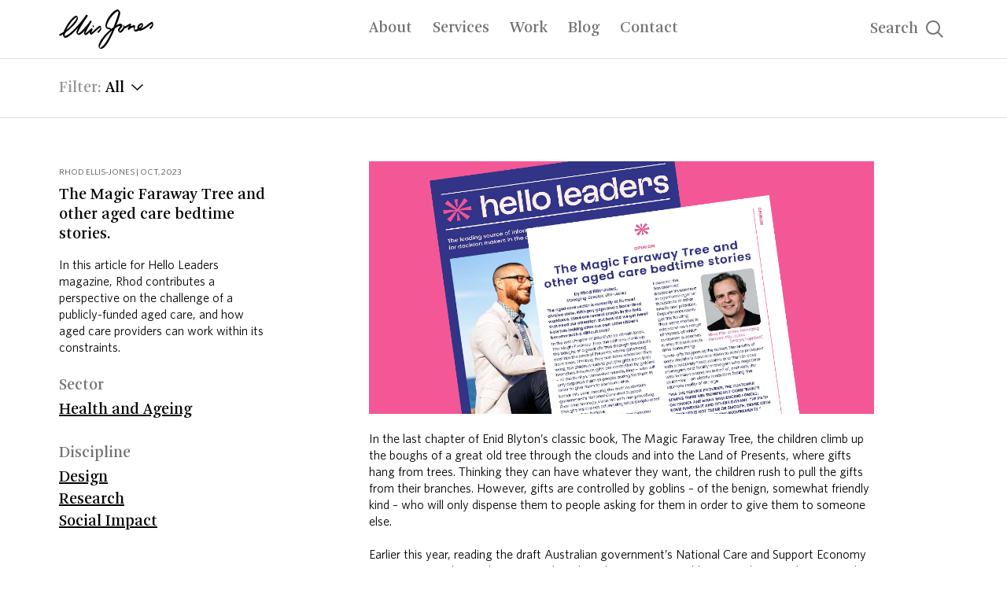

--- FILE ---
content_type: text/html; charset=UTF-8
request_url: https://ellisjones.com.au/the-magic-faraway-tree-and-other-aged-care-bedtime-stories/
body_size: 30722
content:
<!DOCTYPE html><html lang="en"><head><meta charSet="utf-8"/><meta http-equiv="x-ua-compatible" content="ie=edge"/><meta name="viewport" content="width=device-width, initial-scale=1, shrink-to-fit=no"/><style data-href="/styles.665c667d99bf04ad335a.css">.slick-slider{box-sizing:border-box;-webkit-user-select:none;-moz-user-select:none;-ms-user-select:none;user-select:none;-webkit-touch-callout:none;-khtml-user-select:none;touch-action:pan-y;-webkit-tap-highlight-color:transparent}.slick-list,.slick-slider{position:relative;display:block}.slick-list{overflow:hidden;margin:0;padding:0}.slick-list:focus{outline:none}.slick-list.dragging{cursor:pointer;cursor:hand}.slick-slider .slick-list,.slick-slider .slick-track{transform:translateZ(0)}.slick-track{position:relative;top:0;left:0;display:block;margin-left:auto;margin-right:auto}.slick-track:after,.slick-track:before{display:table;content:""}.slick-track:after{clear:both}.slick-loading .slick-track{visibility:hidden}.slick-slide{display:none;float:left;height:100%;min-height:1px}[dir=rtl] .slick-slide{float:right}.slick-slide img{display:block}.slick-slide.slick-loading img{display:none}.slick-slide.dragging img{pointer-events:none}.slick-initialized .slick-slide{display:block}.slick-loading .slick-slide{visibility:hidden}.slick-vertical .slick-slide{display:block;height:auto;border:1px solid transparent}.slick-arrow.slick-hidden{display:none}.slick-loading .slick-list{background:#fff url([data-uri]) 50% no-repeat}@font-face{font-family:slick;font-weight:400;font-style:normal;src:url([data-uri]);src:url([data-uri]?#iefix) format("embedded-opentype"),url([data-uri]) format("woff"),url([data-uri]) format("truetype"),url([data-uri]) format("svg")}.slick-next,.slick-prev{font-size:0;line-height:0;position:absolute;top:50%;display:block;width:20px;height:20px;padding:0;transform:translateY(-50%);cursor:pointer;border:none}.slick-next,.slick-next:focus,.slick-next:hover,.slick-prev,.slick-prev:focus,.slick-prev:hover{color:transparent;outline:none;background:transparent}.slick-next:focus:before,.slick-next:hover:before,.slick-prev:focus:before,.slick-prev:hover:before{opacity:1}.slick-next.slick-disabled:before,.slick-prev.slick-disabled:before{opacity:.25}.slick-next:before,.slick-prev:before{font-family:slick;font-size:20px;line-height:1;opacity:.75;color:#fff;-webkit-font-smoothing:antialiased;-moz-osx-font-smoothing:grayscale}.slick-prev{left:-25px}[dir=rtl] .slick-prev{right:-25px;left:auto}.slick-prev:before{content:"\2190"}[dir=rtl] .slick-prev:before{content:"\2192"}.slick-next{right:-25px}[dir=rtl] .slick-next{right:auto;left:-25px}.slick-next:before{content:"\2192"}[dir=rtl] .slick-next:before{content:"\2190"}.slick-dotted.slick-slider{margin-bottom:30px}.slick-dots{position:absolute;bottom:-25px;display:block;width:100%;padding:0;margin:0;list-style:none;text-align:center}.slick-dots li{position:relative;display:inline-block;margin:0 5px;padding:0}.slick-dots li,.slick-dots li button{width:20px;height:20px;cursor:pointer}.slick-dots li button{font-size:0;line-height:0;display:block;padding:5px;color:transparent;border:0;outline:none;background:transparent}.slick-dots li button:focus,.slick-dots li button:hover{outline:none}.slick-dots li button:focus:before,.slick-dots li button:hover:before{opacity:1}.slick-dots li button:before{font-family:slick;font-size:6px;line-height:20px;position:absolute;top:0;left:0;width:20px;height:20px;content:"\2022";text-align:center;opacity:.25;color:#000;-webkit-font-smoothing:antialiased;-moz-osx-font-smoothing:grayscale}.slick-dots li.slick-active button:before{opacity:.75;color:#000}@font-face{font-family:Arnhem Pro;src:url(/static/arnhempronormal-73787e3d64f06f151f007cc971d88234.eot);src:url(/static/arnhempronormal-73787e3d64f06f151f007cc971d88234.eot) format("embedded-opentype"),url(/static/arnhempronormal-de12c9f55be71e4ffe2579bc40239984.woff2) format("woff2"),url(/static/arnhempronormal-9011d78fd805aa9397352bd599500b2f.woff) format("woff"),url(/static/arnhempronormal-f450d977087cb337854a6698fdd1c324.ttf) format("truetype"),url(/static/arnhempronormal-1f89cc073f2107740a98475c14da6650.svg#arnhempronormal) format("svg");font-style:normal;font-weight:400}@font-face{font-family:Arnhem Pro;src:url(/static/arnhemnormalitalic-5b586fbc9411b1d5f4d628e877652abe.woff2) format("woff2"),url(/static/arnhemnormalitalic-9d015ebfefc440937db384c01ed2fdef.woff) format("woff"),url(/static/arnhemnormalitalic-9861f7c42c0c26f5087937e843ffb970.ttf) format("truetype");font-style:italic}@font-face{font-family:Whitney Book;src:url(/static/WhitneyBook-826b5310249249308c842f8e37d6cb7e.eot);src:url(/static/WhitneyBook-826b5310249249308c842f8e37d6cb7e.eot) format("embedded-opentype"),url(/static/WhitneyBook-808e1efac67cd87990714b8abca4d6f8.woff2) format("woff2"),url(/static/WhitneyBook-d8096cf642677eb310df36399825d0b5.woff) format("woff"),url(/static/WhitneyBook-63fa61e6f4930f996e4aa838af92bdae.ttf) format("truetype"),url(/static/WhitneyBook-54437f3ecffe9fbb2212ba11fd24be0e.svg#WhitneyBook) format("svg")}html{font-family:sans-serif;-ms-text-size-adjust:100%;-webkit-text-size-adjust:100%;-webkit-font-smoothing:antialiased}body{margin:0}article,aside,details,figcaption,figure,footer,header,main,menu,nav,section,summary{display:block}audio,canvas,progress,video{display:inline-block}audio:not([controls]){display:none;height:0}progress{vertical-align:baseline}[hidden],template{display:none}a{background-color:transparent;-webkit-text-decoration-skip:objects}a:active,a:hover{outline-width:0}abbr[title]{border-bottom:none;text-decoration:underline;-webkit-text-decoration:underline dotted;text-decoration:underline dotted}b,strong{font-weight:inherit;font-weight:bolder}dfn{font-style:italic}h1{font-size:2em;margin:.67em 0}mark{background-color:#ff0;color:#000}small{font-size:80%}sub,sup{font-size:75%;line-height:0;position:relative;vertical-align:baseline}sub{bottom:-.25em}sup{top:-.5em}img{border-style:none}svg:not(:root){overflow:hidden}code,kbd,pre,samp{font-family:monospace,monospace;font-size:1em}figure{margin:1em 40px}hr{box-sizing:content-box;height:0;overflow:visible}button,input,optgroup,select,textarea{font:inherit;margin:0}optgroup{font-weight:700}button,input{overflow:visible}button,select{text-transform:none}[type=reset],[type=submit],button,html [type=button]{-webkit-appearance:button}[type=button]::-moz-focus-inner,[type=reset]::-moz-focus-inner,[type=submit]::-moz-focus-inner,button::-moz-focus-inner{border-style:none;padding:0}[type=button]:-moz-focusring,[type=reset]:-moz-focusring,[type=submit]:-moz-focusring,button:-moz-focusring{outline:1px dotted ButtonText}fieldset{border:1px solid silver;margin:0 2px;padding:.35em .625em .75em}legend{box-sizing:border-box;color:inherit;display:table;max-width:100%;padding:0;white-space:normal}textarea{overflow:auto}[type=checkbox],[type=radio]{box-sizing:border-box;padding:0}[type=number]::-webkit-inner-spin-button,[type=number]::-webkit-outer-spin-button{height:auto}[type=search]{-webkit-appearance:textfield;outline-offset:-2px}[type=search]::-webkit-search-cancel-button,[type=search]::-webkit-search-decoration{-webkit-appearance:none}::-webkit-input-placeholder{color:inherit;opacity:.54}::-webkit-file-upload-button{-webkit-appearance:button;font:inherit}html{font:112.5%/1.45em georgia,serif;box-sizing:border-box}*,:after,:before{box-sizing:inherit}body{color:rgba(0,0,0,.8);font-family:georgia,serif;font-weight:400;word-wrap:break-word;-webkit-font-kerning:normal;font-kerning:normal;-ms-font-feature-settings:"kern","liga","clig","calt";-webkit-font-feature-settings:"kern","liga","clig","calt";font-feature-settings:"kern","liga","clig","calt"}img{max-width:100%;padding:0;margin:0 0 1.45rem}h1{font-size:2.25rem}h1,h2{padding:0;margin:0 0 1.45rem;color:inherit;font-family:-apple-system,BlinkMacSystemFont,Segoe UI,Roboto,Oxygen,Ubuntu,Cantarell,Fira Sans,Droid Sans,Helvetica Neue,sans-serif;font-weight:700;text-rendering:optimizeLegibility;line-height:1.1}h2{font-size:1.62671rem}h3{font-size:1.38316rem}h3,h4{padding:0;margin:0 0 1.45rem;color:inherit;font-family:-apple-system,BlinkMacSystemFont,Segoe UI,Roboto,Oxygen,Ubuntu,Cantarell,Fira Sans,Droid Sans,Helvetica Neue,sans-serif;font-weight:700;text-rendering:optimizeLegibility;line-height:1.1}h4{font-size:1rem}h5{font-size:.85028rem}h5,h6{padding:0;margin:0 0 1.45rem;color:inherit;font-family:-apple-system,BlinkMacSystemFont,Segoe UI,Roboto,Oxygen,Ubuntu,Cantarell,Fira Sans,Droid Sans,Helvetica Neue,sans-serif;font-weight:700;text-rendering:optimizeLegibility;line-height:1.1}h6{font-size:.78405rem}hgroup{padding:0;margin:0 0 1.45rem}ol,ul{padding:0;margin:0 0 1.45rem 1.45rem;list-style-position:outside;list-style-image:none}dd,dl,figure,p{padding:0;margin:0 0 1.45rem}pre{margin:0 0 1.45rem;font-size:.85rem;line-height:1.42;background:rgba(0,0,0,.04);border-radius:3px;overflow:auto;word-wrap:normal;padding:1.45rem}table{font-size:1rem;line-height:1.45rem;border-collapse:collapse;width:100%}fieldset,table{padding:0;margin:0 0 1.45rem}blockquote{padding:0;margin:0 1.45rem 1.45rem}form,iframe,noscript{padding:0;margin:0 0 1.45rem}hr{padding:0;margin:0 0 calc(1.45rem - 1px);background:rgba(0,0,0,.2);border:none;height:1px}address{padding:0;margin:0 0 1.45rem}b,dt,strong,th{font-weight:700}li{margin-bottom:.725rem}ol li,ul li{padding-left:0}li>ol,li>ul{margin-left:1.45rem;margin-bottom:.725rem;margin-top:.725rem}blockquote :last-child,li :last-child,p :last-child{margin-bottom:0}li>p{margin-bottom:.725rem}code,kbd,samp{font-size:.85rem;line-height:1.45rem}abbr,abbr[title],acronym{border-bottom:1px dotted rgba(0,0,0,.5);cursor:help}abbr[title]{text-decoration:none}td,th,thead{text-align:left}td,th{border-bottom:1px solid rgba(0,0,0,.12);font-feature-settings:"tnum";-moz-font-feature-settings:"tnum";-ms-font-feature-settings:"tnum";-webkit-font-feature-settings:"tnum";padding:.725rem .96667rem calc(.725rem - 1px)}td:first-child,th:first-child{padding-left:0}td:last-child,th:last-child{padding-right:0}code,tt{background-color:rgba(0,0,0,.04);border-radius:3px;font-family:SFMono-Regular,Consolas,Roboto Mono,Droid Sans Mono,Liberation Mono,Menlo,Courier,monospace;padding:.2em 0}pre code{background:none;line-height:1.42}code:after,code:before,tt:after,tt:before{letter-spacing:-.2em;content:" "}pre code:after,pre code:before,pre tt:after,pre tt:before{content:""}@media only screen and (max-width:480px){html{font-size:100%}}body{width:100vw;overflow-x:hidden}body.menu-open:after{opacity:1;visibility:visible}body:after{width:100vw;height:100vh;background:rgba(0,0,0,.8);transition:all .21s cubic-bezier(.55,.085,0,.99);display:block;content:"";opacity:0;visibility:hidden;position:fixed;top:0;left:0;z-index:99}body.basic-page .site-wrapper{padding:145px 0 0}.site-wrapper,main{min-height:100vh}@media (min-width:920px){.site-wrapper{background:#fff}}.container{width:calc(100vw - 40px);margin:0 auto}@media (min-width:600px){.container{width:calc(100vw - 80px)}}@media (min-width:920px){.container{width:calc(100vw - 150px);max-width:1800px}}@media (min-width:1620px){.container{width:calc(100vw - 350px)}}.container .col--1of4{width:100%}@media (min-width:920px){.container .col--1of4{width:calc(25% - 17px)}}.container .col--1of3{width:100%}@media (min-width:920px){.container .col--1of3{width:calc(33.333% - 17px)}}.container .col--1of2{width:100%}@media (min-width:920px){.container .col--1of2{width:calc(50% + 35px);padding-left:35px}}.container .col--2of3{width:100%}@media (min-width:920px){.container .col--2of3{width:calc(66.666% - 17px)}}h1,h2{font-weight:400;color:#000}h1,h1 a,h1 span,h2,h2 a,h2 span{font-family:Arnhem Pro,sans-serif}h1 strong,h2 strong,h3,h4,h5,h6{font-weight:400}h3,h4,h5,h6{color:#000}h3,h3 a,h3 span,h4,h4 a,h4 span,h5,h5 a,h5 span,h6,h6 a,h6 span{font-family:Arnhem Pro,sans-serif}h3 strong,h4 strong,h5 strong,h6 strong{font-weight:400}h2{font-size:38px;line-height:32px}p{font-size:16px;line-height:21px}@media (min-width:1620px){p{font-size:21px;line-height:27px}}.btn--link{font-family:Arnhem Pro,sans-serif;font-size:20px;line-height:25px}@media (min-width:1620px){.btn--link{font-size:25px}}a,div,li,ol,p,span,table,ul{font-family:Whitney Book,sans-serif;color:#000}.error-404{text-align:center;padding:100px 0}.header{position:fixed;top:0;left:0;width:100vw;padding:12px 0 11px;z-index:99;border-bottom:1px solid #dedede;background:#fff;transition:all .21s cubic-bezier(.55,.085,0,.99);transform:translateY(-100%)}.header.visible{transform:translateY(0)}@media (min-width:920px){.header{padding:12px 0}}@media (min-width:1620px){.header{padding:17px 0}}.header__inner{display:flex;flex-wrap:wrap;justify-content:space-between;align-items:center}.header__logo{width:calc(50% - 17px)}@media (min-width:920px){.header__logo{width:calc(33.333% + 17px)}}.header__logo svg{width:104px;height:44px;display:block;transform:.4s linear}@media (min-width:920px){.header__logo svg{width:120px;height:50px}}@media (min-width:1620px){.header__logo svg{width:140px;height:59px}}.header__nav{display:none;margin-top:-4px}@media (min-width:920px){.header__nav{display:block;width:50%}}.header__nav ul{display:flex;flex-wrap:wrap;justify-content:flex-start;margin:0;padding:0;list-style:none}.header__nav ul li{margin-right:26px;font-size:20px;margin-bottom:0;line-height:1}@media (min-width:1620px){.header__nav ul li{font-size:25px;margin-right:42px}}.header__nav ul li:last-of-type{margin-right:0}.header__nav ul li a{font-family:Arnhem Pro,sans-serif;text-decoration:none;color:rgba(0,0,0,.55);transform:.4s linear}.header__nav ul li a.active{color:#000!important}.header.header--services-active .header__nav ul li a.active{color:#737373!important}.header.header--services-active .header__nav ul li:nth-child(2) a{color:#000!important}.header__close{display:none;visibility:hidden;opacity:0;background:none;border:0;padding:0;cursor:pointer;transition:all .21s cubic-bezier(.55,.085,0,.99)}.header__close svg{width:20px;height:20px;display:block}.header__search{background:none;border:0;display:none}@media (min-width:920px){.header__search{display:flex;justify-content:flex-end;width:calc(16.667% - 17px);transition:all .21s cubic-bezier(.55,.085,0,.99)}}.header__search a{width:93px;display:flex;flex-wrap:wrap;justify-content:space-between;align-items:center;text-decoration:none}@media (min-width:1620px){.header__search a{width:113px}}.header__search span{font-family:Arnhem Pro,sans-serif;font-size:20px;line-height:1;transform:.4s linear;color:#000}@media (min-width:920px){.header__search span{color:rgba(0,0,0,.55)}}@media (min-width:1620px){.header__search span{font-size:25px}}.header__search svg{width:22px;height:22px;display:block;overflow:visible}.header__search svg g,.header__search svg path{transform:.4s linear;fill:#000}@media (min-width:920px){.header__search svg g,.header__search svg path{fill:rgba(0,0,0,.55)}}.header__search:focus{outline:0}.header__services{opacity:0;visibility:hidden;transition:all .21s cubic-bezier(.55,.085,0,.99);position:fixed;top:75px;left:0;width:100vw;height:calc(100vh - 75px);background:#fff;z-index:999}@media (min-width:1620px){.header__services{top:94px;height:calc(100vh - 94px)}}.header__services.active{opacity:1;visibility:visible}.header__services__inner{display:flex;justify-content:space-between}.header__services .col{width:calc(33.333% - 34px)}.header__services ul{padding:0;margin:0;list-style:none}.header__services ul li{margin:0 0 10px}@media (min-width:1620px){.header__services ul li{margin:0 0 17px}}.header__services ul li a{text-decoration:none;font-family:Arnhem Pro,sans-serif;font-size:20px}@media (min-width:1620px){.header__services ul li a{font-size:25px}}.header__services h4{padding:32px 0 0;margin:0 0 10px;font-family:Arnhem Pro,sans-serif;font-size:20px;font-weight:400;color:rgba(0,0,0,.55)}@media (min-width:1620px){.header__services h4{font-size:25px;margin:0 0 17px}}.header__services h4 svg{width:20px;height:20px}.header__services h4 .close{cursor:pointer;float:right}.header__padding{content:" ";display:block;width:100vw;padding-bottom:66px}@media (min-width:920px){.header__padding{padding-bottom:75px}}@media (min-width:1620px){.header__padding{padding-bottom:94px}}.header--offcanvas,.header--services-active{position:fixed;top:0;width:100vw}.header--services-active .header__nav ul li:nth-child(2) a{color:#000!important}.header--dark{background:#000;border-bottom:1px solid #212121}.header--dark .subscribe{background:#fff}.header--dark .hamburger{color:#fff}.header--dark .hamburger.active .lines:after,.header--dark .hamburger.active .lines:before{background:#707070}.header--dark .hamburger .lines,.header--dark .hamburger .lines:after,.header--dark .hamburger .lines:before{background:#fff}.header--dark.header--services-active .header__nav ul li a.active{color:#969696!important}.header--dark.header--services-active .header__nav ul li:nth-child(2) a{color:#fff!important}.header--dark .header{background:#000;border-bottom:1px solid #343434}.header--dark .header__search a,.header--dark .header__search span{color:#969696!important}.header--dark .header__search g,.header--dark .header__search path{fill:#969696!important}.header--dark .header__nav ul li a{color:#969696}.header--dark .header__nav ul li a.active{color:#fff!important}.header--dark .header__services{background-color:#000}.header--dark .header__services h4{color:hsla(0,0%,100%,.55)}.header--dark .header__services ul li a{color:#fff}.hamburger{margin:-4px 0 0;padding:0;color:#000;background:hsla(0,0%,100%,0);border:0;cursor:pointer}@media (min-width:920px){.hamburger{display:none}}.hamburger:focus{outline:0}.hamburger .lines{position:relative}.hamburger .lines,.hamburger .lines:after,.hamburger .lines:before{display:inline-block;vertical-align:middle;width:25px;height:2px;background:#000;border-radius:0;transition:.2s}.hamburger .lines:after,.hamburger .lines:before{position:absolute;content:"";transform-origin:35px/14 center;left:0}.hamburger .lines:before{top:7px}.hamburger .lines:after{top:-7px}.hamburger .lines-button:hover{opacity:1}.hamburger.active{margin:-4px -7px 0}.hamburger.active .lines{background:hsla(0,0%,100%,0);border:0}.hamburger.active .lines:after,.hamburger.active .lines:before{transform-origin:50% 50%;top:0;width:22px;background:#737373}.hamburger.active .lines:before{transform:rotate(45deg)}.hamburger.active .lines:after{transform:rotate(-45deg)}.off-canvas{width:100vw;height:calc(100vh - 66px);background:#fff;position:fixed;top:66px;left:0;overflow-y:scroll;transition:all .21s cubic-bezier(.55,.085,0,.99);z-index:999;opacity:0;visibility:hidden;padding:25px 20px;border-top:1px solid #dedede}@media (min-width:600px){.off-canvas{padding:25px 40px}}@media (min-width:920px){.off-canvas{display:none}}.off-canvas.active{opacity:1;visibility:visible}@media (min-width:920px){.off-canvas.active{opacity:0;visibility:hidden}}.off-canvas__services{opacity:0;visibility:hidden;transition:all .21s cubic-bezier(.55,.085,0,.99);position:fixed;top:105px;height:calc(100vh - 105px);background:hsla(0,0%,100%,0);z-index:999;width:calc(50% + 34px);right:20px}@media (min-width:600px){.off-canvas__services{width:calc(50% - 34px)}}.off-canvas__services.active{opacity:1;visibility:visible;right:0}.off-canvas__services ul{padding:0;margin:0;list-style:none}.off-canvas__services ul li{margin:0 0 12px}.off-canvas__services ul li a{text-decoration:none;font-family:Arnhem Pro,sans-serif;font-size:20px;color:#000}.off-canvas__services h4{padding:32px 0 0;margin:0 0 12px;font-family:Arnhem Pro,sans-serif;font-size:20px;font-weight:400;color:#737373}.off-canvas__nav{margin-top:6px}.off-canvas__nav ul{text-align:left;display:block;margin:0;list-style:none}.off-canvas__nav li{font-size:20px;margin-bottom:15px;line-height:1}.off-canvas__nav li:last-of-type{margin-right:0}.off-canvas__nav li a{font-family:Arnhem Pro,sans-serif;text-decoration:none;color:#000;transform:.4s linear}.off-canvas__nav li a.active{color:#000!important}.off-canvas__nav.services-active li a,.off-canvas__nav.services-active li a.active{color:#737373!important}.off-canvas__nav.services-active li:nth-child(2) a{color:#000!important}.off-canvas__search{background:none;border:0;width:88px;padding:0;margin-top:28px}@media (min-width:920px){.off-canvas__search{display:none}}.off-canvas__search a{width:88px;display:flex;flex-wrap:wrap;justify-content:space-between;align-items:center;text-decoration:none}.off-canvas__search span{font-family:Arnhem Pro,sans-serif;font-size:20px;line-height:1;transform:.4s linear;color:#000}@media (min-width:920px){.off-canvas__search span{color:rgba(0,0,0,.55)}}.off-canvas__search svg{width:20px;height:20px;display:block;overflow:visible}.off-canvas__search svg g,.off-canvas__search svg path{transform:.4s linear;fill:#000}@media (min-width:920px){.off-canvas__search svg g,.off-canvas__search svg path{fill:rgba(0,0,0,.55)}}.off-canvas__search:focus{outline:0}.off-canvas__search.active{opacity:0;visibility:hidden}.off-canvas__contact{position:absolute;bottom:95px;transition:all .21s cubic-bezier(.55,.085,0,.99)}.off-canvas__contact p{margin:0}.off-canvas__contact.active{opacity:0;visibility:hidden}.off-canvas a,.off-canvas p{color:#737373}.off-canvas--dark{background:#000;border-top:1px solid #343434}.off-canvas--dark a,.off-canvas--dark p{color:hsla(0,0%,100%,.55)}.off-canvas--dark .off-canvas__nav li a,.off-canvas--dark .off-canvas__nav li a.active{color:#fff!important}.off-canvas--dark .off-canvas__nav.services-active li a,.off-canvas--dark .off-canvas__nav.services-active li a.active{color:#969696!important}.off-canvas--dark .off-canvas__nav.services-active li:nth-child(2) a{color:#fff!important}.off-canvas--dark .off-canvas__services h4{color:#969696}.off-canvas--dark .off-canvas__services ul li a{color:#fff!important}.off-canvas--dark .off-canvas__search span{color:#fff}.off-canvas--dark .off-canvas__search svg g,.off-canvas--dark .off-canvas__search svg path{fill:#fff}.home .header.header--transparent:not(.header--services-active){border-bottom:1px solid hsla(0,0%,87.1%,0);background:hsla(0,0%,100%,0)}.home .header.header--transparent:not(.header--services-active) .header__logo g,.home .header.header--transparent:not(.header--services-active) .header__logo path{fill:#fff}.home .header.header--transparent:not(.header--services-active) .hamburger.active .lines{background-color:hsla(0,0%,100%,0)}.home .header.header--transparent:not(.header--services-active) .hamburger .lines,.home .header.header--transparent:not(.header--services-active) .hamburger .lines:after,.home .header.header--transparent:not(.header--services-active) .hamburger .lines:before{background-color:#fff}.home .header.header--transparent:not(.header--services-active) .header__nav ul li a,.home .header.header--transparent:not(.header--services-active) .header__search a,.home .header.header--transparent:not(.header--services-active) .header__search span{color:#fff!important}.home .header.header--transparent:not(.header--services-active) .header__search g,.home .header.header--transparent:not(.header--services-active) .header__search path{fill:#fff!important}.home .header.header--transparent:not(.header--services-active).header--offcanvas{background:#fff}.home .header.header--transparent:not(.header--services-active).header--offcanvas .header__logo g,.home .header.header--transparent:not(.header--services-active).header--offcanvas .header__logo path{fill:#000}.home .header.header--transparent:not(.header--services-active).header--offcanvas .hamburger.active .lines{background-color:hsla(0,0%,100%,0)}.home .header.header--transparent:not(.header--services-active).header--offcanvas .hamburger .lines,.home .header.header--transparent:not(.header--services-active).header--offcanvas .hamburger .lines:after,.home .header.header--transparent:not(.header--services-active).header--offcanvas .hamburger .lines:before{background-color:#898c94}.home .header.header--offcanvas{background:#fff}.home .header.header--offcanvas .header__logo g,.home .header.header--offcanvas .header__logo path{fill:#000}.home .header.header--offcanvas .hamburger.active .lines{background-color:hsla(0,0%,100%,0)}.home .header.header--offcanvas .hamburger .lines,.home .header.header--offcanvas .hamburger .lines:after,.home .header.header--offcanvas .hamburger .lines:before{background-color:#898c94}.home .headroom-wrapper{height:0!important}.headroom{z-index:999!important;position:fixed!important}.services .header__nav ul li:nth-child(2) a{color:#000!important}.search .header__nav{opacity:0;visibility:hidden}@media (min-width:920px){.search .header__close{display:block;visibility:visible;opacity:1}}.search .header__search{display:none;opacity:0;visibility:hidden}.footer{background:#d9dcd8;padding:40px 0 70px}@media (min-width:1620px){.footer{padding:60px 0 50px}}.footer p{margin:0}.footer h2{font-size:20px;line-height:25px;font-weight:500;margin-bottom:25px}@media (min-width:1620px){.footer h2{font-size:25px;line-height:31px}}.footer__inner,.footer__inner-wrap{display:flex;flex-wrap:wrap;justify-content:space-between}.footer .left{width:100%;margin-bottom:25px}@media (min-width:920px){.footer .left{width:62.5%;margin-bottom:172px}}@media (min-width:1620px){.footer .left{margin-bottom:282px}}.footer .left p{font-family:Arnhem Pro,sans-serif;font-size:20px;line-height:24px}@media (min-width:1620px){.footer .left p{font-size:25px;line-height:31px}}.footer .left p a{font-family:Arnhem Pro,sans-serif;text-decoration:none}.footer .right{width:100%;margin-bottom:25px}@media (min-width:920px){.footer .right{margin-bottom:0;width:calc(37.5% - 35px)}}.footer .right ul{margin:0;padding:0;list-style:none}.footer .right ul li{display:block;margin:0}.footer .right ul li a{color:#4a4a4a;font-size:16px;line-height:24px}@media (min-width:1620px){.footer .right ul li a{font-size:20px;line-height:31px}}.footer .kulin{font-size:16px;line-height:19px;color:#4a4a4a}@media (min-width:600px){.footer .kulin{width:75%}}@media (min-width:1620px){.footer .kulin{font-size:20px;line-height:25px}}.gallery-overlay-inactive{opacity:0!important}.image__pager,.slick-gallery__meta{pointer-events:none}.gallery-overlay,.gallery-overlay-inactive{display:flex;align-items:center;justify-content:center;pointer-events:none;transition:all .25s;opacity:1}.gallery-overlay,.gallery-overlay-inactive,.gallery-overlay-inactive .background-transparent,.gallery-overlay .background-transparent{position:absolute;top:0;right:0;left:0;bottom:0}.gallery-overlay-inactive .background-color,.gallery-overlay .background-color{width:100%;height:100%}.gallery-overlay-inactive .overlay-content,.gallery-overlay .overlay-content{z-index:1;color:#fff;padding:20px;text-align:center}.gallery-overlay-inactive h1,.gallery-overlay h1{color:#fff;font-size:30px;line-height:40px;font-family:Arnhem Pro}@media (min-width:600px){.gallery-overlay-inactive h1,.gallery-overlay h1{font-size:50px;line-height:70px}}@media (min-width:1620px){.gallery-overlay-inactive h1,.gallery-overlay h1{font-size:70px;line-height:95px}}.gallery-overlay-inactive h1 strong,.gallery-overlay h1 strong{background-image:url(/static/underline-white-3c551588b4123159de19e5e1f2c2a2ca.svg);background-repeat:no-repeat;padding-bottom:20px;background-position-y:30px;background-size:contain}@media (min-width:600px){.gallery-overlay-inactive h1 strong,.gallery-overlay h1 strong{background-position-y:49px}}@media (min-width:1620px){.gallery-overlay-inactive h1 strong,.gallery-overlay h1 strong{background-position-y:69px}}.slick-gallery{width:100vw;margin-top:-66px;position:relative;transition:height 1s cubic-bezier(.55,.085,0,.99);background-color:#000}@media (min-width:600px){.slick-gallery{margin-top:-75px}}@media (min-width:1620px){.slick-gallery{margin-top:-94px}}.slick-gallery .slick-list,.slick-gallery .slick-slider,.slick-gallery .slick-track{height:100%}.slick-gallery .slick-arrow{display:none!important;padding:20px;width:60px;height:60px}@media (min-width:920px){.slick-gallery .slick-arrow{display:block!important}}.slick-gallery .slick-arrow:before{display:none}.slick-gallery .slick-arrow img{margin:0;height:100%}.slick-gallery .slick-slide{width:100vw;height:100%}.slick-gallery .slick-slide div{height:100%}.slick-gallery__item{width:100vw;height:100%}.slick-gallery__item img{width:100vw;height:100vh;-o-object-fit:cover;object-fit:cover}.slick-gallery .slick-current{z-index:99}.slick-gallery video{width:100vw;height:100%;-o-object-fit:cover;object-fit:cover}.slick-gallery__meta{position:absolute;right:20px;bottom:25px}@media (min-width:600px){.slick-gallery__meta{right:40px;bottom:40px}}@media (min-width:920px){.slick-gallery__meta{right:75px;bottom:35px}}@media (min-width:1620px){.slick-gallery__meta{width:calc(100vw - 350px);text-align:right;right:50%;transform:translateX(50%);bottom:55px}}.slick-gallery__meta p{color:#fff;font-size:20px;margin:0;font-family:Arnhem Pro,sans-serif}@media (min-width:1620px){.slick-gallery__meta p{font-size:25px}}.slick-gallery__title{position:absolute;left:20px;bottom:25px;height:auto!important}.slick-gallery__title a{color:#fff;font-size:20px;margin:0;font-family:Arnhem Pro,sans-serif}@media (min-width:1620px){.slick-gallery__title a{font-size:25px}}@media (min-width:600px){.slick-gallery__title{left:40px;bottom:40px}}@media (min-width:920px){.slick-gallery__title{left:75px;bottom:35px}}@media (min-width:1620px){.slick-gallery__title{width:calc(100vw - 350px);text-align:left;left:50%;transform:translateX(-50%);bottom:55px}}.slick-gallery .slick-prev{left:0;z-index:99}@media (min-width:600px){.slick-gallery .slick-prev{left:20px}}@media (min-width:920px){.slick-gallery .slick-prev{left:55px}}.slick-gallery .slick-next{z-index:99;right:0}@media (min-width:600px){.slick-gallery .slick-next{right:20px}}@media (min-width:920px){.slick-gallery .slick-next{right:55px}}.page-cover{width:100vw;height:calc(100vh - 66px);position:relative;z-index:10;background-color:#fff}@media (min-width:920px){.page-cover{height:calc(100vh - 75px)}}@media (min-width:1620px){.page-cover{height:calc(100vh - 90px)}}.page-cover__inner{position:absolute;top:0;left:0;right:0;bottom:0;z-index:98;display:flex;justify-content:center;align-items:center}.page-cover__content{width:90%;max-width:743px;text-align:center;margin:-34px auto 0}@media (min-width:920px){.page-cover__content{margin:-37px auto 0}}@media (min-width:1620px){.page-cover__content{margin:-47px auto 0;max-width:1025px;font-size:40px}}.page-cover__content p{font-family:Arnhem Pro,sans-serif;font-size:20px;line-height:25px}@media (min-width:600px){.page-cover__content p{font-size:30px;line-height:38px}}@media (min-width:1620px){.page-cover__content p{font-size:40px;line-height:50px}}.page-cover__content p:last-of-type{margin:0}.page-cover__bg{position:absolute;top:50%;left:50%;transform:translate(-50%,-50%);width:80%;z-index:-1}@media (min-width:920px){.page-cover__bg{width:743px}}@media (min-width:1620px){.page-cover__bg{width:1025px}}.page-cover__fixed .header{border-bottom-color:transparent}.page-cover__fixed .header__padding{background-color:#fff}.page-cover__fixed.home .header{background:hsla(0,0%,100%,0)}.page-cover__fixed.home .header--offcanvas,.page-cover__fixed.home .header--services-active{background:#fff}.page-cover__fixed.home .header__padding{background:hsla(0,0%,100%,0)}.page-cover__fixed .footer{position:fixed;width:100vw}.page-cover__fixed .page-cover{visibility:visible}.page-cover__fixed .page-cover__under{position:fixed;top:33.33333vh;left:0;width:100vw}.page-cover__fixed .page-cover__under .blogs__filter,.page-cover__fixed .page-cover__under .project__mobile-toggle{opacity:0}.page-cover__fixed .page-cover__under .project__sticky{position:absolute;top:auto;padding-top:30px;transform:translateY(-200%);transition:transform 1s cubic-bezier(.55,.085,0,.99);opacity:0}@media (min-width:920px){.page-cover__fixed .page-cover__under .project__sticky{transform:translateY(0);opacity:1}}.page-cover .arrow{width:20px;height:10px;cursor:pointer;position:absolute;bottom:44px;left:50%;transform:translateX(-50%)}.home .page-cover{height:100vh}.home .page-cover .video-embed-wrapper{width:100%;position:relative;overflow:hidden;aspect-ratio:16/10;pointer-events:none}.home .page-cover .poster{width:100%;height:100%;position:relative;z-index:2;transition:opacity .6s ease-in-out}.home .page-cover .poster-show{opacity:1}.home .page-cover .poster-hide{opacity:0}.home .page-cover iframe,.home .page-cover video{top:50%;left:50%;min-height:100%;min-width:100%;position:absolute;transform:translateX(-50%) translateY(-50%);aspect-ratio:16/9;height:auto}.latest-posts{padding:40px 0}.latest-posts .hidden{display:none}@media (min-width:600px){.latest-posts .hidden{display:block}}@media (min-width:600px){.latest-posts{padding:40px 0}}@media (min-width:1620px){.latest-posts{padding:70px 0}}.latest-posts h2{font-size:20px;line-height:25px}@media (min-width:1620px){.latest-posts h2{font-size:25px;line-height:31px}}@media (min-width:600px){.latest-posts--landing .col--1of3{width:calc(33.333% - 63px);margin-right:34px;padding-bottom:55px;display:flex}.latest-posts--landing .col--1of3 .content{flex:1 1}}@media (min-width:920px){.latest-posts--landing .col--1of3{width:calc(33.333% - 23px);margin-right:34px}}@media (min-width:1620px){.latest-posts--landing .col--1of3{width:calc(33.333% - 37px);margin-right:55px}}.latest-posts--landing .col--1of3 .title{margin-bottom:25px}.latest-posts--landing .col--1of3 .title .move-logo{height:76px;width:150px;background-image:url(/static/move-logo-56ca03aae5c9efaf9264b3d540b0d51e.png);background-size:contain}@media (min-width:1620px){.latest-posts--landing .col--1of3 .title .move-logo{height:101px;width:200px}}.latest-posts--landing .col--1of3 h2{font-size:30px;line-height:60px;font-weight:800;position:relative;display:inline-block}@media (min-width:1620px){.latest-posts--landing .col--1of3 h2{font-size:50px}}.latest-posts--landing .col--1of3 h2 svg{position:absolute;right:-40px;top:-10px;z-index:-1}.latest-posts--landing .col--1of3 p{font-size:16px;line-height:21px}@media (min-width:1620px){.latest-posts--landing .col--1of3 p{font-size:21px;line-height:27px;max-width:350px}}.latest-posts--landing .col--1of3 a{text-decoration:underline;font-size:20px;line-height:25px;font-family:Arnhem Pro,sans-serif}@media (min-width:1620px){.latest-posts--landing .col--1of3 a{font-size:25px;line-height:31px}}@media (min-width:600px){.latest-posts--landing .col--2of3{width:calc(66.666% - 13px);width:calc(66.666% + 29px)}}@media (min-width:920px){.latest-posts--landing .col--2of3{width:calc(66.666% - 11px)}}@media (min-width:1620px){.latest-posts--landing .col--2of3{width:calc(66.666% - 18px)}}.latest-posts--landing .col--2of3 .content{padding-bottom:50px}@media (min-width:600px){.latest-posts--landing .col--2of3 .content{padding-bottom:60px}}@media (min-width:920px){.latest-posts--landing .col--2of3 .content{max-width:550px}}@media (min-width:1620px){.latest-posts--landing .col--2of3 .content{padding-bottom:80px;max-width:702px}}.latest-posts--landing .col--2of3 .content a{font-family:Arnhem Pro;font-size:20px}@media (min-width:1620px){.latest-posts--landing .col--2of3 .content a{font-size:25px;line-height:31px}}.latest-posts--landing .col--2of3 .content p{width:100%;font-size:16px;line-height:21px;margin-bottom:45px}@media (min-width:1620px){.latest-posts--landing .col--2of3 .content p{font-size:21px;line-height:25px}}.latest-posts__inner,.latest-posts__items{display:flex;flex-wrap:wrap;justify-content:space-between}.latest-posts__items,.latest-posts__items .card{width:100%}@media (min-width:600px){.latest-posts__items .card{width:calc(50% - 17px);margin-right:34px;margin-bottom:70px}.latest-posts__items .card:nth-child(2n){margin-right:0}}@media (min-width:920px){.latest-posts__items .card{width:calc(33.333% - 23px);margin-right:34px}.latest-posts__items .card:nth-child(2n){margin-right:34px}.latest-posts__items .card:nth-child(3n){margin-right:0}}@media (min-width:1620px){.latest-posts__items .card{width:calc(33.333% - 37px);margin-right:55px;margin-bottom:100px}.latest-posts__items .card:nth-child(2n){margin-right:55px}.latest-posts__items .card:nth-child(3n){margin-right:0}}.single-post .latest-posts{padding:21px 0}@media (min-width:920px){.single-post .latest-posts{border-top:0;padding:10px 0 40px}}.single-post .card{width:100%}@media (min-width:600px){.single-post .card{width:calc(50% - 17px);margin-right:34px}.single-post .card:nth-child(2n){margin-right:0}}@media (min-width:920px){.single-post .card{width:calc(50% - 34px);margin-right:34px}.single-post .card:nth-child(2n){margin-right:34px}.single-post .card:nth-child(3n){margin-right:0}}@media (min-width:1620px){.single-post .card{width:calc(50% - 55px);margin-right:55px}.single-post .card:nth-child(2n){margin-right:55px}.single-post .card:nth-child(3n){margin-right:0}}.blogs{padding:0 0 21px;position:relative}@media (min-width:920px){.blogs{padding:0 0 30px}}.blogs h4,.blogs h5{font-weight:500;color:#737373;font-size:20px;margin-bottom:0}@media (min-width:1620px){.blogs h4,.blogs h5{font-size:25px}}.blogs h4 span,.blogs h5 span{font-family:Arnhem Pro,sans-serif;color:#fff}.blogs ul{padding:0;margin:0;list-style:none}.blogs ul li a{text-decoration:none;font-size:20px;font-family:Arnhem Pro,sans-serif}@media (min-width:1620px){.blogs ul li a{font-size:25px}}.blogs__inner{display:flex;flex-wrap:wrap;justify-content:space-between}.blogs__padding{padding-top:100px}@media (min-width:920px){.blogs__padding{padding-top:110px}}@media (min-width:1620px){.blogs__padding{padding-top:145px}}.blogs__items{display:flex;flex-wrap:wrap;justify-content:space-between;width:100%}.blogs__items .card{width:100%}@media (min-width:600px){.blogs__items .card{width:calc(50% - 17px);margin-right:34px}.blogs__items .card:nth-child(2n){margin-right:0}}@media (min-width:920px){.blogs__items .card{width:calc(33.333% - 23px);margin-right:34px}.blogs__items .card:nth-child(2n){margin-right:34px}.blogs__items .card:nth-child(3n){margin-right:0}}@media (min-width:1620px){.blogs__items .card{width:calc(33.333% - 37px);margin-right:55px}.blogs__items .card:nth-child(2n){margin-right:55px}.blogs__items .card:nth-child(3n){margin-right:0}}.blogs .col{width:100%}@media (min-width:600px){.blogs .col{width:calc(50% - 17px)}}@media (min-width:920px){.blogs .col{width:calc(33.333% - 34px)}}.blogs__filter{padding:21px 0;border-bottom:1px solid #dedede;position:fixed;z-index:3;width:100vw;background-color:#fff;top:0;opacity:1;transition:all .21s cubic-bezier(.55,.085,0,.99);transform:translateY(100%)}.blogs__filter.scrolled{transform:translateY(0)}.blogs__filter svg{width:15px;height:8px;display:inline-block;vertical-align:middle;margin-top:-2px;margin-left:4px}.blogs__filter h4{cursor:pointer;color:#969696;line-height:25px}.blogs__filter h4 span{color:#000}@media (min-width:920px){.blogs__filter h4{line-height:32px}}@media (min-width:1620px){.blogs__filter h4{line-height:52px}}.blogs__filter-drop{opacity:0;visibility:hidden;transition:all .21s cubic-bezier(.55,.085,0,.99);position:fixed;top:68px;left:0;width:100vw;height:calc(100vh - 68px);background:#fff;z-index:999}@media (min-width:920px){.blogs__filter-drop{top:76px;height:calc(100vh - 76px)}}@media (min-width:1620px){.blogs__filter-drop{top:95px;height:calc(100vh - 95px)}}.blogs__filter-drop.scrolled{top:0;height:100vh}.blogs__filter-drop.active{opacity:1;visibility:visible}.blogs__filter-drop.active .col{width:100%}@media (min-width:600px){.blogs__filter-drop.active .col{width:calc(50% - 17px)}.blogs__filter-drop.active .col:last-of-type{margin-left:calc(50% + 17px)}}@media (min-width:920px){.blogs__filter-drop.active .col{width:calc(33.333% - 34px)}.blogs__filter-drop.active .col:last-of-type{margin-left:0}}.blogs__filter-drop svg{width:20px;height:20px}.blogs__filter-drop .close{cursor:pointer;position:absolute;top:25px;right:20px}@media (min-width:600px){.blogs__filter-drop .close{right:40px}}@media (min-width:920px){.blogs__filter-drop .close{right:60px}}.blogs__filter-drop h4{padding:30px 0 15px;color:#969696}.blogs__filter-drop h5{color:#969696;line-height:25px;padding:20px 0 15px}.blogs__filter-drop h5 span{color:#000}@media (min-width:920px){.blogs__filter-drop h5{line-height:32px}}@media (min-width:1620px){.blogs__filter-drop h5{line-height:52px}}.works{padding:0 0 21px;position:relative}@media (min-width:920px){.works{padding:0 0 30px}}.works--single{padding:30px 0 0;border-top:0}.works h4,.works h5{font-weight:500;color:#737373;font-size:20px;margin-bottom:0}@media (min-width:1620px){.works h4,.works h5{font-size:25px}}.works h4 span,.works h5 span{font-family:Arnhem Pro,sans-serif;color:#000}.works ul{padding:0;margin:0;list-style:none}.works ul li a{text-decoration:none;font-size:20px;font-family:Arnhem Pro,sans-serif}@media (min-width:1620px){.works ul li a{font-size:25px}}.works__inner{display:flex;flex-wrap:wrap;justify-content:space-between;position:relative}.works__inner .close{cursor:pointer;position:absolute;top:25px;right:0}@media (min-width:920px){.works__inner .close{right:8px}}.works__padding{padding-top:100px}@media (min-width:920px){.works__padding{padding-top:115px}}@media (min-width:1620px){.works__padding{padding-top:145px}}.works__items{display:flex;flex-wrap:wrap;justify-content:flex-start;width:100%}.works__items .card{width:100%}@media (min-width:600px){.works__items .card{width:calc(50% - 17px);margin-right:34px}.works__items .card:nth-child(2n){margin-right:0}}@media (min-width:920px){.works__items .card{width:calc(33.333% - 23px);margin-right:34px}.works__items .card:nth-child(2n){margin-right:34px}.works__items .card:nth-child(3n){margin-right:0}}@media (min-width:1620px){.works__items .card{width:calc(33.333% - 37px);margin-right:55px}.works__items .card:nth-child(2n){margin-right:55px}.works__items .card:nth-child(3n){margin-right:0}}.works .col{width:100%}@media (min-width:600px){.works .col{width:calc(50% - 17px)}}@media (min-width:920px){.works .col{width:calc(33.333% - 34px)}}.works__filter{padding:21px 0;border-bottom:1px solid #dedede;position:fixed;z-index:3;width:100vw;background-color:#fff;transition:all .21s cubic-bezier(.55,.085,0,.99);transform:translateY(0)}.works__filter.scrolled{transform:translateY(-100%)}.works__filter svg{width:15px;height:8px;display:inline-block;vertical-align:middle;margin-top:-2px;margin-left:4px}.works__filter h4{cursor:pointer;color:#969696;line-height:25px}@media (min-width:920px){.works__filter h4{line-height:32px}}@media (min-width:1620px){.works__filter h4{line-height:52px}}.works__filter-drop{opacity:0;visibility:hidden;transition:all .21s cubic-bezier(.55,.085,0,.99);position:fixed;top:68px;left:0;width:100vw;height:calc(100vh - 68px);background:#fff;z-index:999}@media (min-width:920px){.works__filter-drop{top:76px;height:calc(100vh - 76px)}}@media (min-width:1620px){.works__filter-drop{top:95px;height:calc(100vh - 95px)}}.works__filter-drop.scrolled{top:0;height:100vh}.works__filter-drop.active{opacity:1;visibility:visible}.works__filter-drop.active .col{width:100%}@media (min-width:600px){.works__filter-drop.active .col{width:calc(50% - 17px)}.works__filter-drop.active .col:last-of-type{margin-left:calc(50% + 17px)}}@media (min-width:920px){.works__filter-drop.active .col{width:calc(33.333% - 34px)}.works__filter-drop.active .col:last-of-type{margin-left:0}}.works__filter-drop svg{width:20px;height:20px}.works__filter-drop h4{padding:30px 0 15px;color:#969696}.works__filter-drop h5{color:#969696;line-height:25px;padding:20px 0 15px}.works__filter-drop h5 span{color:#000}@media (min-width:920px){.works__filter-drop h5{line-height:32px}}@media (min-width:1620px){.works__filter-drop h5{line-height:52px}}.work .footer,.work .subscribe{display:none}.social-share{padding:20px 0}@media (min-width:920px){.social-share{padding:50px 0}}.social-share h5{font-weight:500;font-size:20px;color:#737373}@media (min-width:1620px){.social-share h5{font-size:25px}}.social-share__buttons{display:flex;flex-wrap:wrap;justify-content:flex-start}.social-share__buttons a{width:34px;height:34px;margin-right:11px}@media (min-width:920px){.social-share__buttons a:hover svg path{fill:#000}}.social-share__buttons svg{width:34px;height:34px;display:block}.social-share__buttons svg path{transition:fill 1s cubic-bezier(.55,.085,0,.99)}.article__wrapper{display:flex;flex-wrap:wrap;justify-content:space-between;padding:100px 0 40px}@media (min-width:920px){.article__wrapper{padding-top:100px}}@media (min-width:1620px){.article__wrapper{padding-top:145px}}.article__category h4{font-weight:500;color:#737373;margin-bottom:3px;font-size:20px;line-height:25px}@media (min-width:1620px){.article__category h4{font-size:25px;line-height:31px}}.article__category ul{margin:0 0 30px;padding:0;list-style:none}.article__category ul li{font-size:20px;line-height:25px;margin:0}@media (min-width:1620px){.article__category ul li{font-size:25px;line-height:31px}}.article__category ul li a{font-family:Arnhem Pro,sans-serif}.article__sidebar{width:100%;position:relative}.article__sidebar .article__category{display:none}@media (min-width:920px){.article__sidebar .article__category{display:block}}@media (min-width:920px){.article__sidebar{width:calc(25% - 17px);margin-right:8.333%}}@media (min-width:920px){.article__sticky{position:-webkit-sticky;position:sticky;top:115px}}.article__body{width:100%}.article__body .article__category{display:block;margin-top:30px}@media (min-width:920px){.article__body .article__category{display:none;margin-top:0}}@media (min-width:920px){.article__body{width:calc(58.333% - 17px);margin-right:8.333%}}.article__body h2{font-size:20px;line-height:25px;margin-top:0;margin-bottom:21px}@media (min-width:1620px){.article__body h2{font-size:28px;line-height:40px}}.article__body h3,.article__body h4{font-size:20px;line-height:25px;margin-top:0;margin-bottom:21px}@media (min-width:1620px){.article__body h3,.article__body h4{font-size:28px;line-height:40px}}.article__body blockquote,.article__body h5,.article__body h6,.article__body li,.article__body p{margin-bottom:21px;font-size:16px;line-height:21px;font-family:Whitney Book,sans-serif}@media (min-width:1620px){.article__body blockquote,.article__body h5,.article__body h6,.article__body li,.article__body p{font-size:21px;line-height:27px}}.article__body blockquote{background-color:#d7d2cb;margin:0 0 21px;padding:20px;display:inline-block}@media (min-width:1620px){.article__body blockquote{padding:40px}}.article__body blockquote>:last-of-type{margin:0}.article__featured-image{margin:0 0 21px;position:relative;height:0;width:100%;padding-bottom:50%;display:block;background:hsla(35,13%,82%,.2)}.article__featured-image img{position:absolute;-o-object-fit:cover;object-fit:cover;width:100%;height:100%;margin:0;display:block}.article h1{font-size:20px;line-height:25px;font-weight:500;margin:0 0 15px}@media (min-width:1620px){.article h1{font-size:25px;line-height:31px}}.article__date{color:#4a4a4a;text-transform:uppercase;font-size:11px;display:block;margin-bottom:5px}.article__excerpt{font-size:16px;line-height:21px;margin-bottom:10px}.project__wrapper{display:flex;flex-wrap:wrap;justify-content:space-between;border-bottom:1px solid rgba(52,52,52,.13)}.project__sidebar{padding:67px 0 0;width:100%}@media (min-width:920px){.project__sidebar{position:relative;width:calc(33.333% - 17px);padding:40px 0}}@media (min-width:1620px){.project__sidebar{width:30.333%;padding:80px 0}}.project__sidebar h3{font-weight:500;font-size:20px}@media (min-width:1620px){.project__sidebar h3{font-size:25px;margin-top:3rem}}.project__sticky{background-color:#fff;position:fixed;z-index:98;left:0;padding:97px 20px 0;transition:all .21s cubic-bezier(.55,.085,0,.99);transform:translateY(-100%);overflow-y:scroll;bottom:0;height:calc(100vh - 67px);width:100vw;will-change:transform;-webkit-overflow-scrolling:touch}@media (min-width:600px){.project__sticky{padding:97px 40px 0}}@media (min-width:920px){.project__sticky{padding:0;display:block;position:absolute;z-index:auto;top:40px;transform:translateY(0);height:auto;left:auto;bottom:auto;overflow:initial;width:100%;transition:none}}.project__sticky .social-share{display:none}@media (min-width:920px){.project__sticky .social-share{display:block}}.project__sticky.scrolled{padding-top:30px}.project__sticky.active{display:block;transform:translateY(0)}.project__overview{margin-bottom:15px}@media (min-width:600px){.project__overview{max-width:70vw}}@media (min-width:920px){.project__overview{max-width:none}}.project__overview ul li{font-size:16px;line-height:21px;margin:0}@media (min-width:1620px){.project__overview ul li{font-size:21px;line-height:27px}}.project__category.first{margin-top:60px}@media (min-width:920px){.project__category.first{margin-top:80px}}.project__category ul{margin:0 0 30px;padding:0;list-style:none}.project__category ul li{font-size:20px;margin:0}@media (min-width:1620px){.project__category ul li{font-size:25px}}.project__category ul li a{font-family:Arnhem Pro,sans-serif}.project__body{width:100%;padding:20px 0}@media (min-width:920px){.project__body{min-height:200vh;width:calc(66.666% - 17px);padding:40px 0 25px}}@media (min-width:1620px){.project__body{padding:80px 0 43px;width:63.666%}}.project__body h2,.project__body h3,.project__body h4{font-size:20px;line-height:25px;font-weight:500;margin-top:0;margin-bottom:21px}@media (min-width:1620px){.project__body h2,.project__body h3,.project__body h4{font-size:25px}}.project__body p{margin-bottom:21px}.project__body .social-share{display:block}@media (min-width:920px){.project__body .social-share{display:none}}.project__featured-image{width:100%;margin-bottom:20px;display:block}@media (min-width:920px){.project__featured-image{margin-bottom:25px}}.project h1{font-size:25px;font-weight:500;margin:0 0 15px}.project__date{color:#4a4a4a;text-transform:uppercase;font-size:11px;display:block;margin-bottom:5px}.project__excerpt{font-size:16px;line-height:21px;margin-bottom:10px}.project h4{font-weight:500;color:#737373;margin-bottom:3px;font-size:20px}@media (min-width:1620px){.project h4{font-size:25px}}.project__mobile-toggle{position:fixed;width:100vw;z-index:99;background:#fff;padding:22px 20px;top:67px;left:0;border-top:1px solid #dedede;border-bottom:1px solid #dedede;opacity:1;transition:all .21s cubic-bezier(.55,.085,0,.99);transform:translateY(0)}@media (min-width:600px){.project__mobile-toggle{padding:22px 40px}}@media (min-width:920px){.project__mobile-toggle{display:none}}.project__mobile-toggle.scrolled{transform:translateY(-100%)}.project__mobile-toggle h4{color:#000;font-size:20px;margin:0}@media (min-width:1620px){.project__mobile-toggle h4{font-size:25px}}.project__mobile-toggle svg{width:16px;height:16px;float:right;transform:rotate(-45deg);margin-top:2px;transition:transform 1s cubic-bezier(.55,.085,0,.99)}.project__mobile-toggle.active svg{transform:rotate(0deg)}.project__related{padding:35px 0 0}@media (min-width:920px){.project__related{padding:42px 0}}@media (min-width:1080px){.project__related{padding:50px 0}}.project__related__inner{display:flex;flex-wrap:wrap;justify-content:space-between}.project__related__inner h3{font-weight:400;font-size:20px}@media (min-width:1620px){.project__related__inner h3{font-size:25px}}.project__related__inner .col--2of3{display:flex;flex-wrap:wrap;justify-content:space-between}.project__related__inner .col--2of3 .card{width:100%}@media (min-width:600px){.project__related__inner .col--2of3 .card{width:calc(50% - 18px)}}.project__related__inner .col--2of3 .card h4{color:#000;font-size:20px}@media (min-width:1620px){.project__related__inner .col--2of3 .card h4{font-size:25px}}.post-block__image{margin-bottom:20px;display:block}@media (min-width:920px){.post-block__image{margin-bottom:25px}}@media (min-width:1620px){.post-block__image{margin-bottom:3vw}}.post-block__video-wrapper{width:100%;position:relative;margin-bottom:20px}@media (min-width:920px){.post-block__video-wrapper{margin-bottom:25px}}@media (min-width:1620px){.post-block__video-wrapper{margin-bottom:3vw}}.post-block__video-wrapper iframe{position:relative;top:0;left:0;width:100%;height:100%}.card--blog{width:100%;margin-bottom:40px}@media (min-width:600px){.card--blog{margin-bottom:70px}}@media (min-width:1620px){.card--blog{margin-bottom:100px}}@media (min-width:920px){.card--blog:hover img{transform:scale(1.04)}.card--blog:hover h4{text-decoration:underline}}.card--blog figure{height:0;padding-bottom:50%;position:relative;margin-bottom:22px;overflow:hidden;background:hsla(35,13%,82%,.2)}.card--blog figure,.card--blog img{width:100%;-webkit-backface-visibility:hidden}.card--blog img{-o-object-fit:cover;object-fit:cover;height:100%;display:block;position:absolute;top:0;left:0;margin:0;transition:transform .47s ease-in-out}.card--blog h4{font-size:20px;line-height:25px;font-weight:500;margin-bottom:0;color:#000;min-height:75px;display:initial}@media (min-width:1620px){.card--blog h4{font-size:25px;line-height:31px;min-height:93px}}.card--blog a{display:block;text-decoration:none}.card--blog span{color:#4a4a4a;text-transform:uppercase;font-size:11px;display:block;margin-bottom:5px}@media (min-width:600px){.card--blog span{margin-bottom:5px}}@media (min-width:1620px){.card--blog span{margin-bottom:15px;font-size:13px}}.card--work{width:100%;margin-bottom:40px}@media (min-width:920px){.card--work{margin-bottom:34px}}@media (min-width:1620px){.card--work{margin-bottom:55px}}.card--work figure{padding-bottom:62.68%;width:100%;height:0;position:relative;margin-bottom:22px;overflow:hidden;-webkit-backface-visibility:hidden;background-color:rgba(137,140,148,.3)}@media (min-width:920px){.card--work figure{margin-bottom:0}}.card--work figure img{-o-object-fit:cover;object-fit:cover;width:100%;height:100%;display:block;position:absolute;top:0;left:0;margin:0;transition:transform .47s ease-in-out;-webkit-backface-visibility:hidden}.card--work a{display:block;text-decoration:none}@media (min-width:920px){.card--work a{position:relative;overflow:hidden}}.card--work h4{color:#969696;text-decoration:underline;font-weight:500}.card--work h4 span{color:#969696}@media (min-width:920px){.card--work h4{width:100%;height:100%;position:absolute;left:0;top:0;margin:0;display:flex;justify-content:center;align-items:center;color:#fff;background-color:#fc4c02;opacity:0;transition:.47s ease-in-out;transform:scale(1.1);padding:48px;text-align:center;text-decoration:none}.card--work h4:hover{transform:scale(1);opacity:1}.card--work h4 span{display:block;color:#fff}}.card--team{width:100%;margin-bottom:40px}.card--team:last-of-type{margin-bottom:0}@media (min-width:920px){.card--team{margin-bottom:50px}.card--team:hover img{transform:scale(1.04)}}.card--team figure{width:100%;height:0;padding-bottom:100%;position:relative;margin-bottom:14px;overflow:hidden;background:hsla(35,13%,82%,.2)}@media (min-width:920px){.card--team figure{margin-bottom:22px}}.card--team img{-o-object-fit:cover;object-fit:cover;width:100%;height:100%;display:block;position:absolute;top:0;left:0;margin:0;transition:transform .47s ease-in-out}.card--team h4{font-size:16px;line-height:21px;font-weight:500;margin-bottom:0;font-family:Whitney Book,sans-serif}@media (min-width:1620px){.card--team h4{font-size:21px;line-height:27px}}.card--team a{display:block;text-decoration:none}.card--team span{color:#737373;font-size:16px;line-height:21px;display:block}@media (min-width:1620px){.card--team span{font-size:21px;line-height:27px}}.subscribe{background:#ecedeb;padding:38px 0}@media (min-width:1080px){.subscribe{padding:50px 0}}@media (min-width:1620px){.subscribe{padding:100px 0 110px}}.subscribe h2{font-size:20px;line-height:25px;font-weight:500}@media (min-width:1620px){.subscribe h2{font-size:25px;margin-bottom:34px}}.subscribe__inner,.subscribe form{display:flex;flex-wrap:wrap;justify-content:space-between}.subscribe form input[type=email],.subscribe form input[type=text]{width:100%;border:0;border-bottom:1px solid hsla(0,0%,43.9%,.29);background:transparent;color:#4a4a4a;font-size:16px;margin-bottom:22px}@media (min-width:1620px){.subscribe form input[type=email],.subscribe form input[type=text]{font-size:20px;line-height:35px}}.subscribe form input[type=email]::-webkit-input-placeholder,.subscribe form input[type=text]::-webkit-input-placeholder{color:#4a4a4a;opacity:1}.subscribe form input[type=email]::-moz-placeholder,.subscribe form input[type=text]::-moz-placeholder{color:#4a4a4a;opacity:1}.subscribe form input[type=email]:-ms-input-placeholder,.subscribe form input[type=text]:-ms-input-placeholder{color:#4a4a4a;opacity:1}.subscribe form input[type=email]::-ms-input-placeholder,.subscribe form input[type=text]::-ms-input-placeholder{color:#4a4a4a;opacity:1}.subscribe form input[type=email]::placeholder,.subscribe form input[type=text]::placeholder{color:#4a4a4a;opacity:1}.subscribe form input[type=email]:focus,.subscribe form input[type=text]:focus{outline:0}.subscribe .recaptcha{padding:30px 0 45px}@media (min-width:600px){.subscribe .recaptcha{padding:60px 0 45px}}@media (min-width:1080px){.subscribe .recaptcha{padding:60px 0 15px}}.subscribe .left{width:100%}@media (min-width:600px){.subscribe .left{width:75%}}@media (min-width:920px){.subscribe .left{width:62.5%}}.subscribe .right{width:100%}@media (min-width:1080px){.subscribe .right{width:calc(37.5% - 35px)}}.subscribe .right .wrap{width:100px;height:75px;margin:0;display:block;cursor:pointer;position:relative}@media (min-width:1080px){.subscribe .right .wrap{margin:0 auto}.subscribe .right .wrap:hover svg{transform:rotate(-7deg)}}@media (min-width:1620px){.subscribe .right .wrap{width:120px;height:90px}}.subscribe .right input[type=submit]{background:none;color:#fff;font-weight:500;text-decoration:underline;font-family:Arnhem Pro,sans-serif;border:0;z-index:15;position:absolute;top:50%;left:50%;transform:translate(-50%,-50%);font-size:16px;cursor:pointer}.subscribe .right input[type=submit]:focus{outline:0}@media (min-width:1620px){.subscribe .right input[type=submit]{font-size:20px}}.subscribe .right svg{width:100px;height:75px;position:absolute;top:0;left:0;transition:transform .47s ease-in-out}@media (min-width:1620px){.subscribe .right svg{width:120px;height:90px}}.get-in-touch{padding:20px 0 0}@media (min-width:920px){.get-in-touch{padding:40px 0 20px}}@media (min-width:1620px){.get-in-touch{padding:80px 0 30px}}.get-in-touch h2{font-size:20px;line-height:25px;font-weight:500}@media (min-width:1620px){.get-in-touch h2{font-size:25px;line-height:31px}}.get-in-touch__inner{display:flex;flex-wrap:wrap;justify-content:space-between}.get-in-touch__inner p{max-width:230px}.get-in-touch__map{margin-top:10px}@media (min-width:920px){.get-in-touch__map{margin-top:0}}.get-in-touch figure{margin:0;width:100%;height:0;padding-bottom:62.399%;overflow:hidden;position:relative}.get-in-touch figure .studio-img{margin:0;display:block;position:absolute;top:0;left:0;width:100%;-o-object-fit:cover;object-fit:cover;z-index:10;transition:all .47s ease-in-out;opacity:0;visibility:hidden}@media (min-width:920px){.get-in-touch figure .studio-img{opacity:1;visibility:visible}}.get-in-touch figure .map__container{margin:0;display:block;position:absolute;top:0;left:0;width:100%;height:100%;z-index:5}.get-in-touch figure .map__container img{max-width:inherit!important}@media (min-width:920px){.get-in-touch figure:hover .studio-img{opacity:0;visibility:hidden}}.title-content{padding:40px 0}@media (min-width:600px){.title-content{padding:40px 0 65px}}@media (min-width:1620px){.title-content{padding:70px 0 120px}}.title-content h2{font-size:20px;line-height:25px;font-weight:500}@media (min-width:1620px){.title-content h2{font-size:25px;line-height:31px}}.title-content__inner{display:flex;flex-wrap:wrap;justify-content:space-between}@media (min-width:600px){.title-content__content{width:75%}}.title-content__logo{width:190px;height:auto}.title-content .btn{display:block;margin-top:32px}@media (min-width:920px){.title-content .btn{margin-top:45px}}.title-content .btn--link{text-decoration:underline;cursor:pointer}.title-content--dark{background:#000;padding:50px 0 80px}@media (min-width:600px){.title-content--dark{padding:52px 0 85px}}@media (min-width:1620px){.title-content--dark{padding:80px 0 140px}}.title-content--dark .btn,.title-content--dark h2,.title-content--dark p,.title-content--dark span{color:#fff}.title-content .clients{display:flex;flex-wrap:wrap;justify-content:space-between}.title-content .clients__logo img{display:block;width:auto;height:65px}@media (min-width:1620px){.title-content .clients__logo img{height:88px}}.title-content--awards{background:#a5a49d}.title-content--awards .awards{display:flex;flex-wrap:wrap;justify-content:space-between}.title-content--awards .awards__left,.title-content--awards .awards__right{width:calc(50% - 34px)}.title-content--realm{background-size:cover;background-position:100% 100%;padding:55px 0 140px}.title-content--realm .title-content__inner{justify-content:flex-start}.title-content--realm a,.title-content--realm p{color:#fff}.title-content--testimonials{padding:40px 0 35px}@media (min-width:920px){.title-content--testimonials{padding:55px 0}}@media (min-width:1620px){.title-content--testimonials{padding:100px 0}}.title-content--testimonials h2{color:#969696;margin-bottom:50px}.title-content .testimonials__logo{width:160px;margin-bottom:42px}@media (min-width:1620px){.title-content .testimonials__logo{margin-bottom:65px;width:220px}}@media (min-width:1620px){.title-content .testimonials__quote{width:85%}}.title-content .testimonials__quote p{font-size:20px;line-height:25px;font-family:Arnhem Pro,sans-serif}@media (min-width:1620px){.title-content .testimonials__quote p{font-size:25px;line-height:31px}}.title-content .testimonials__staff{margin-top:40px}.title-content .testimonials__item{padding-bottom:68px}@media (min-width:920px){.title-content .testimonials__item{padding-bottom:0}}.title-content .testimonials .slick-slide:active,.title-content .testimonials .slick-slide:focus{outline:0}.title-content .testimonials .slick-next{top:auto;bottom:0;right:auto;left:51px;transform:translate(0);width:29px;height:28px}@media (min-width:920px){.title-content .testimonials .slick-next{top:0;left:auto;bottom:auto;right:0}}.title-content .testimonials .slick-prev{top:auto;bottom:0;left:0;right:auto;transform:translate(0);width:29px;height:28px;z-index:99}@media (min-width:920px){.title-content .testimonials .slick-prev{top:1px;bottom:auto;left:auto;right:51px}}.team{padding:28px 0 20px}@media (min-width:920px){.team{padding:40px 0 30px}}.team h1,.team h2{font-size:20px;line-height:25px;font-weight:500}@media (min-width:1620px){.team h1,.team h2{font-size:25px;line-height:31px}}.team__inner{display:flex;flex-wrap:wrap;justify-content:flex-start;padding-bottom:10px}@media (min-width:920px){.team__inner{padding-bottom:30px}}.team__items{display:flex;flex-wrap:wrap;justify-content:flex-start;padding:10px 0 0}@media (min-width:920px){.team__items{padding:20px 0 0}}.team .card--team{width:100%}@media (min-width:600px){.team .card--team{width:48.5%;margin-right:3%}.team .card--team:nth-child(2n){margin-right:0}}@media (min-width:920px){.team .card--team{width:22.75%;margin-right:3%}.team .card--team:nth-child(2n){margin-right:3%}.team .card--team:nth-child(4n){margin-right:0}}.team-member{padding:0 0 30px;min-height:calc(100vh - 66px)}@media (min-width:920px){.team-member{min-height:calc(100vh - 94px);padding:0 0 30px}}.team-member h1,.team-member h4{font-size:20px;line-height:25px;font-weight:500;margin:0}@media (min-width:1620px){.team-member h1,.team-member h4{font-size:25px;line-height:31px}}.team-member h4{color:#737373}.team-member figure{margin:30px 0 18px}@media (min-width:920px){.team-member figure{margin:34px 0}}.team-member figure img{margin:0}.team-member__inner{display:flex;flex-wrap:wrap;justify-content:space-between;padding-bottom:10px}@media (min-width:920px){.team-member__inner{padding-bottom:30px}}.team-member__inner .col--1of4{width:100%;position:relative}@media (min-width:920px){.team-member__inner .col--1of4{width:calc(25% - 17px)}}.team-member__inner .col--1of3{width:100%}@media (min-width:920px){.team-member__inner .col--1of3{width:calc(33.333% - 35px)}}.team-member__inner .col--last{position:relative}.team-member__inner .col--last h4{margin-top:20px;margin-bottom:14px;color:#000}@media (min-width:920px){.team-member__inner .col--last h4{margin-top:0}}.team-member__close{background:none;border:0;outline:0;position:absolute;top:0;right:0;cursor:pointer}.team-member__close:focus{outline:0}.team-member__close svg{display:block;width:21px;height:21px}.team-member__close svg rect{transition:fill .47s ease-in-out}.team-member__close--top{display:block;top:4px;padding-left:0;padding-right:0}.team-member__close--top svg{width:16px;height:16px}.team-member__close--top svg rect{fill:#737373}.team-member__close--bottom{display:none}@media (min-width:920px){.team-member__close--top{display:none}.team-member__close--bottom{display:block}.team-member__close:hover svg rect{fill:#000}}@media (min-width:600px){.team-member__content{width:83.33%}}@media (min-width:920px){.team-member__content{width:100%}}.team .footer{display:none}.services__link{font-family:Arnhem Pro,sans-serif;font-weight:500;color:#000;font-size:20px;line-height:25px;margin-bottom:25px}@media (min-width:1620px){.services__link{font-size:25px;line-height:31px;margin-bottom:34px}}.services__inner{display:flex;flex-wrap:wrap;justify-content:space-between;padding:30px 0}@media (min-width:1620px){.services__inner{padding:76px 0}}.services__inner h4{font-weight:500;color:#000;font-size:20px;line-height:25px;margin-bottom:25px}@media (min-width:1620px){.services__inner h4{font-size:25px;line-height:31px;margin-bottom:34px}}.services__inner h4 svg{display:inline-block;vertical-align:middle;height:20px;width:25px;margin-right:10px}.services__inner h4 span{font-family:Arnhem Pro,sans-serif}.services__inner p{font-size:16px;line-height:21px;max-width:512px}@media (min-width:1620px){.services__inner p{font-size:21px;line-height:27px}}.services__inner .col--1of4{margin-bottom:42px}.services__inner .col--1of4 .services__link{display:none}@media (min-width:920px){.services__inner .col--1of4 .services__link{display:block}}.services__inner .col--2of3{display:flex;flex-wrap:wrap;justify-content:space-between}.services__inner .col--2of3 .services__content{width:100%}@media (min-width:920px){.services__inner .col--2of3 .services__content{width:calc(50% - 26px)}}.services__inner .col--2of3 .services__content>div{margin-bottom:44px}.services__inner .col--2of3 .services__content .services__link{display:inline-block;margin-bottom:20px}@media (min-width:920px){.services__inner .col--2of3 .services__content .services__link{display:none}}@media (min-width:600px){.services__inner .col--2of3 .card{width:calc(50% - 17px)}}@media (min-width:1620px){.services__inner .col--2of3 .card{width:calc(50% - 26px)}}.services__work{background:#fff}.services__work .services__inner{padding:30px 0}@media (min-width:920px){.services__work .services__inner{padding:50px 0}}@media (min-width:1620px){.services__work .services__inner{padding:100px 0}}.transition__screen{position:fixed;width:100vw;height:100vh;background:#fff;top:0;left:0;z-index:999;display:flex;justify-content:center;align-items:center;opacity:0;visibility:hidden}.transition__screen h1{color:#000;margin:0;font-weight:400}.search .footer{display:none}.search__input{position:relative;width:100%;margin-top:-46.5px}.search__input svg{width:20px;height:20px;overflow:visible;position:absolute;right:0;top:calc(50% - 10px)}.search__results{display:flex;flex-wrap:wrap;justify-content:flex-start;width:100%;padding:20px 0}@media (min-width:1620px){.search__results{padding:45px 0}}@media (min-width:600px){.search__results .card{width:calc(50% - 17px);margin-right:34px}.search__results .card:nth-child(2n){margin-right:0}}@media (min-width:920px){.search__results .card{width:calc(33.333% - 23px);margin-right:34px}.search__results .card:nth-child(2n){margin-right:34px}.search__results .card:nth-child(3n){margin-right:0}}@media (min-width:1620px){.search__results .card{width:calc(33.333% - 37px);margin-right:55px}.search__results .card:nth-child(2n){margin-right:55px}.search__results .card:nth-child(3n){margin-right:0}}.search__screen{height:calc(100vh - 93px);transition:all .21s cubic-bezier(.55,.085,0,.99)}.search__screen .container{display:flex;justify-content:center;align-items:center;height:100%}.search__screen h2{margin:-46.5px 0 0;font-weight:400;text-align:center;font-size:20px;line-height:20px}@media (min-width:600px){.search__screen h2{font-size:30px;line-height:38px}}@media (min-width:920px){.search__screen h2{font-size:50px;line-height:58px}}.search__screen h2 span{font-family:Arnhem Pro,sans-serif;text-decoration:underline;cursor:pointer}.search__screen input{outline:none;width:100%;border:none;border-bottom:1px solid #ddd;transition:all .21s cubic-bezier(.55,.085,0,.99);font-family:Arnhem Pro,sans-serif;font-size:20px;line-height:38px;padding:12px 0;border-radius:0}@media (min-width:920px){.search__screen input{font-size:20px;line-height:38px}}@media (min-width:1620px){.search__screen input{padding:18px 0;font-size:25px;line-height:38px}}.search__screen input::-webkit-input-placeholder{color:#000;font-family:Arnhem Pro,sans-serif;opacity:1}.search__screen input::-moz-placeholder{color:#000;font-family:Arnhem Pro,sans-serif;opacity:1}.search__screen input:-ms-input-placeholder{color:#000;font-family:Arnhem Pro,sans-serif;opacity:1}.search__screen input::-ms-input-placeholder{color:#000;font-family:Arnhem Pro,sans-serif;opacity:1}.search__screen input::placeholder{color:#000;font-family:Arnhem Pro,sans-serif;opacity:1}.search__screen--results{height:100px}.search__screen--results .search__input{margin:0}.contact-form{opacity:0;visibility:hidden;transition:opacity 1s cubic-bezier(.55,.085,0,.99);position:fixed;width:100vw;height:100vh;top:0;z-index:1000;background:#fff;overflow:scroll;-webkit-overflow-scrolling:touch}.contact-form.active{opacity:1;visibility:visible}.contact-form__inner{display:flex;flex-wrap:wrap;justify-content:space-between}.contact-form__success{position:absolute;top:50%;left:50%;transform:translate(-50%,-50%);font-size:20px;line-height:25px;text-align:center;max-width:315px;width:100%;font-family:Arnhem Pro,sans-serif;color:#000}@media (min-width:600px){.contact-form__success{max-width:500px}}@media (min-width:920px){.contact-form__success{max-width:540px;font-size:30px;line-height:38px}}@media (min-width:1620px){.contact-form__success{max-width:720px}}@media (min-width:600px){.contact-form .container{display:flex;align-items:center;height:100%}}@media (min-width:920px){.contact-form .container{display:block;height:auto;margin-top:0}}.contact-form .form{width:100%}@media (min-width:600px){.contact-form .form{margin-top:-118px;margin-bottom:0}}@media (min-width:920px){.contact-form .form{margin-top:0}}.contact-form .form__row{margin-bottom:12px}@media (min-width:600px){.contact-form .form__row{margin-bottom:20px}}@media (min-width:920px){.contact-form .form__row{margin-bottom:40px}}@media (min-width:1620px){.contact-form .form__row{margin-bottom:50px}}.contact-form .form__row--submit{margin-top:30px;margin-bottom:0;text-align:left}@media (min-width:920px){.contact-form .form__row--submit{text-align:right}}@media (min-width:1620px){.contact-form .form__row--submit{margin-top:70px}}.contact-form .form__row--select{position:relative}.contact-form .form__row--select svg{width:20px;height:20px}.contact-form .form input{width:100%;border:0;border-bottom:1px solid #ddd;font-size:20px;color:#000;transition:all .21s cubic-bezier(.55,.085,0,.99);box-shadow:none;padding:8px 0;font-family:Arnhem Pro,sans-serif;-webkit-appearance:none;-moz-appearance:none;appearance:none;background:transparent}@media (min-width:920px){.contact-form .form input{padding:10px 0}}@media (min-width:1620px){.contact-form .form input{font-size:25px;padding:10px 0}}.contact-form .form input:focus{font-size:40px;color:#000;outline:0;box-shadow:none}.contact-form .form input:focus::-webkit-input-placeholder{color:#000}.contact-form .form input:focus::-moz-placeholder{color:#000}.contact-form .form input:focus:-ms-input-placeholder{color:#000}.contact-form .form input:focus::-ms-input-placeholder{color:#000}.contact-form .form input:focus::placeholder{color:#000}.contact-form .form input::-webkit-input-placeholder{color:#737373;opacity:1}.contact-form .form input::-moz-placeholder{color:#737373;opacity:1}.contact-form .form input:-ms-input-placeholder{color:#737373;opacity:1}.contact-form .form input::-ms-input-placeholder{color:#737373;opacity:1}.contact-form .form input::placeholder{color:#737373;opacity:1}.contact-form .form select{color:#737373;border-radius:0;width:100%;border:0;border-bottom:1px solid #ddd;font-size:20px;transition:all .21s cubic-bezier(.55,.085,0,.99);box-shadow:none;padding:10px 0;font-family:Arnhem Pro,sans-serif;-webkit-appearance:none;-moz-appearance:none;appearance:none;background:transparent}@media (min-width:920px){.contact-form .form select{padding:10px 0}}@media (min-width:1620px){.contact-form .form select{font-size:25px;padding:10px 0}}.contact-form .form select:focus{outline:0;box-shadow:none}.contact-form .form .btn{background:none;border:0;outline:0;cursor:pointer;font-size:20px;font-family:Arnhem Pro,sans-serif;color:#000;text-decoration:underline;padding:0;position:absolute;bottom:87px}@media (min-width:600px){.contact-form .form .btn{font-size:30px;right:40px}}@media (min-width:920px){.contact-form .form .btn{position:static;margin-bottom:80px}}@media (min-width:1620px){.contact-form .form .btn{font-size:40px;position:static}}.contact-form .header{border-bottom:0;margin-bottom:12px;position:relative!important;transform:translateY(0)!important}.contact-form .header .container{display:flex;flex-wrap:wrap;justify-content:space-between}@media (min-width:920px){.contact-form .header{margin-bottom:40px}}.contact-form .header button{background:none;border:0;outline:0;cursor:pointer}.contact-form .header button:focus{outline:0}.contact-form .header button svg{display:block;width:21px;height:21px}.contact-form .header button svg rect{transition:fill .47s ease-in-out}.video-content{padding:60px 0 0}@media (min-width:1080px){.video-content{padding:100px 0 0}}@media (min-width:1620px){.video-content{padding:120px 0 0}}.video-content h2{font-weight:500;font-size:20px}@media (min-width:1620px){.video-content h2{font-size:25px;margin-top:3rem}}.video-content__modal{position:fixed;top:0;left:0;height:100vh;width:100vw;z-index:100;opacity:0;visibility:hidden;display:flex;flex-direction:column;align-items:center;justify-content:center;transition:.21s;background:#fff}.video-content__modal.active{opacity:1;visibility:visible}.video-content__modal h3{font-size:20px;font-weight:400}@media (min-width:1620px){.video-content__modal h3{font-size:25px}}.video-content__modal .close{cursor:pointer;position:absolute;top:20px;right:20px}@media (min-width:600px){.video-content__modal .close{top:40px;right:40px}}@media (min-width:920px){.video-content__modal .close{top:60px;right:60px}}.video-content__modal .close svg{width:20px;height:20px}.video-content__video{width:75vw;height:42vw}.video-content__video iframe{width:100%;height:100%;margin:0}.video-content__primary{padding:0 0 60px;display:flex;flex-direction:column}@media (min-width:1080px){.video-content__primary{padding:0 0 100px}}@media (min-width:1620px){.video-content__primary{padding:0 0 120px}}.video-content__primary p{font-size:20px;line-height:25px;font-family:Arnhem Pro,sans-serif;margin:0 auto 36px;text-align:center}@media (min-width:600px){.video-content__primary p{font-size:30px;line-height:38px}}@media (min-width:1080px){.video-content__primary p{width:72%;margin-bottom:75px}}@media (min-width:1620px){.video-content__primary p{font-size:40px;line-height:50px}}.video-content__primary picture{position:relative;display:block;padding-bottom:56%;margin:0;height:0;cursor:pointer}@media (min-width:1080px){.video-content__primary picture{width:65%;align-self:center;padding-bottom:39%}}.video-content__primary picture:hover ellipse{opacity:1}.video-content__primary picture:hover path{fill:#898c94}.video-content__primary picture img{position:absolute;margin:0;width:100%;height:100%;display:block;top:0;left:0;-o-object-fit:cover;object-fit:cover}.video-content__primary picture svg{position:absolute;z-index:1;left:50%;top:50%;transform:translate(-50%,-50%)}.video-content__primary picture svg ellipse{transition:.21s;opacity:.2}.video-content__primary picture svg path{opacity:.9;transition:.21s}.video-content__secondary{padding:0 0 60px;display:flex;justify-content:space-between;flex-direction:column-reverse}@media (min-width:920px){.video-content__secondary{flex-direction:row}}@media (min-width:1080px){.video-content__secondary{padding:0 0 100px}}.video-content__secondary>div{padding:0 0 60px}@media (min-width:600px){.video-content__secondary>div{max-width:510px;align-self:flex-end}}@media (min-width:920px){.video-content__secondary>div{align-self:auto;max-width:350px;padding:0}}@media (min-width:1080px){.video-content__secondary>div{margin:0 120px}}.video-content__secondary>div a{font-size:20px;line-height:25px;font-family:Arnhem Pro,sans-serif}@media (min-width:1620px){.video-content__secondary>div a{font-size:25px;line-height:31px}}.video-content__secondary picture{position:relative;display:block;padding-bottom:56%;margin:0;height:0;cursor:pointer}@media (min-width:920px){.video-content__secondary picture{width:55%;padding-bottom:39%}}@media (min-width:1080px){.video-content__secondary picture{width:65%;padding-bottom:39%}}.video-content__secondary picture img{position:absolute;margin:0;width:100%;height:100%;display:block;top:0;left:0;-o-object-fit:cover;object-fit:cover}.feature-content{padding:20px 0 40px;background-color:#eaecea}@media (min-width:600px){.feature-content{padding:40px 0 60px}}@media (min-width:920px){.feature-content{padding:60px 0 75px}}@media (min-width:600px){.feature-content .col--1of3 img{padding-right:90px}}@media (min-width:920px){.feature-content .col--1of3 img{padding-right:0}}@media (min-width:600px){.feature-content .col--1of3{margin-right:34px}}@media (min-width:920px){.feature-content .col--1of3{width:calc(33.333% - 23px);margin-right:34px}}@media (min-width:1620px){.feature-content .col--1of3{width:calc(33.333% - 37px);margin-right:55px}}.feature-content .col--2of3{width:100%}@media (min-width:920px){.feature-content .col--2of3{width:calc(66.666% - 13px)}}@media (min-width:1620px){.feature-content .col--2of3{width:calc(66.666% - 18px)}}.feature-content .container{justify-content:normal}@media (min-width:600px){.feature-content .container{margin-left:40px}}@media (min-width:920px){.feature-content .container{max-width:100%;margin-left:auto;justify-content:space-between}}.feature-content h1{margin:0;padding:30px 0 0;font-size:30px;max-width:600px;line-height:40px}@media (min-width:600px){.feature-content h1{font-size:40px;line-height:50px;padding:30px 0 5px}}@media (min-width:920px){.feature-content h1{padding:0}}@media (min-width:1620px){.feature-content h1{font-size:50px;max-width:750px;line-height:62px;padding:0 0 10px}}.feature-content h1 strong{background-image:url(/static/underline-black-6d209eb4e3b2f790880d74cd02a50ccb.svg);background-repeat:no-repeat;background-position-y:30px;padding-bottom:10px;background-size:contain}@media (min-width:600px){.feature-content h1 strong{background-position-y:40px}}@media (min-width:1620px){.feature-content h1 strong{background-position-y:48px}}.feature-content img{margin:0}.feature-content blockquote{margin:30px auto 30px 0;max-width:555px}@media (min-width:920px){.feature-content blockquote{max-width:560px}}@media (min-width:1620px){.feature-content blockquote{max-width:750px;padding-bottom:10px}}.feature-content blockquote p{line-height:25px;max-width:100%;font-size:21px}@media (min-width:600px){.feature-content blockquote p{line-height:29px;font-size:24px}}@media (min-width:1620px){.feature-content blockquote p{font-size:30px;line-height:36px}}.feature-content blockquote p br{display:none}@media (min-width:920px){.feature-content blockquote p br{display:block}}.feature-content p{line-height:21px;padding:0;margin-bottom:0;font-size:16px;max-width:545px}@media (min-width:1620px){.feature-content p{font-size:21px;max-width:718px;line-height:25px}}.landing__cover{position:fixed;top:0;left:0;z-index:100;width:100vw;height:100vh;opacity:0;visibility:hidden;transition:.41s;pointer-events:none}.landing__cover.active{opacity:1;visibility:visible}.landing__cover__inner{position:absolute;display:flex;align-items:center;justify-content:center;height:100%;width:100%;top:0;opacity:0;visibility:hidden;transition:.41s}.landing__cover__inner.active{opacity:1;visibility:visible}.landing__cover__inner svg{width:205px}@media (min-width:600px){.landing__cover__inner svg{width:300px}}.landing__cover__inner p{font-family:Arnhem Pro,sans-serif;text-align:center;padding:0;width:calc(100vw - 40px);font-size:20px;line-height:25px}@media (min-width:600px){.landing__cover__inner p{font-size:30px;line-height:38px}}@media (min-width:920px){.landing__cover__inner p{width:70%}}@media (min-width:1620px){.landing__cover__inner p{font-size:40px;line-height:50px}}.landing__cover--first{background:#000;z-index:2}.landing__cover--second{background:#fff;z-index:1}.post-block__content{font-size:16px;line-height:21px}@media (min-width:1620px){.post-block__content{font-size:21px;line-height:27px}}.post-block__content iframe{max-width:100%}.post-block__content img{height:auto}.post-block__content ul{padding:0}.post-block__content ul li{margin:0}.post-block__image{width:100%;height:auto}.post-block__video-wrapper .video-embed-wrapper{width:100%;position:relative;overflow:hidden;aspect-ratio:16/10;pointer-events:none}.post-block__video-wrapper .video-embed-wrapper--16-10{aspect-ratio:16/10}.post-block__video-wrapper .video-embed-wrapper--16-9{aspect-ratio:16/9}.post-block__video-wrapper .video-embed-wrapper--9-16{aspect-ratio:9/16}.post-block__video-wrapper .video-embed-wrapper--1-1{aspect-ratio:1/1}.post-block__video-wrapper .video-embed-wrapper--4-3{aspect-ratio:4/3}.post-block__video-wrapper .poster{width:100%;height:100%;position:relative;z-index:2;transition:opacity .6s ease-in-out}.post-block__video-wrapper .poster-show{opacity:1}.post-block__video-wrapper .poster-hide{opacity:0}.post-block__video-wrapper iframe,.post-block__video-wrapper video{display:block;position:absolute;top:0;left:0;width:100%;height:100%}.post-block__video-embed__modal{position:fixed;top:0;left:0;height:100vh;width:100vw;z-index:100;opacity:0;visibility:hidden;display:flex;flex-direction:column;align-items:center;justify-content:center;transition:.21s;background:#fff}.post-block__video-embed__modal.active{opacity:1;visibility:visible}.post-block__video-embed__modal h3{font-size:20px;font-weight:400;padding:0 18px;text-align:center}@media (min-width:1620px){.post-block__video-embed__modal h3{font-size:25px}}.post-block__video-embed__modal .close{cursor:pointer;position:absolute;top:20px;right:20px}@media (min-width:600px){.post-block__video-embed__modal .close{top:40px;right:40px}}@media (min-width:920px){.post-block__video-embed__modal .close{top:60px;right:60px}}.post-block__video-embed__modal .close svg{width:20px;height:20px}.post-block__video-embed__video{width:75vw;height:42vw}.post-block__video-embed__video iframe{width:100%;height:100%;margin:0}.post-block__video-embed picture{position:relative;height:0;padding-bottom:56%;margin:0 0 1.45rem;width:100%;display:block;cursor:pointer}.post-block__video-embed picture img{display:block;position:absolute;margin:0;width:100%;height:100%;-o-object-fit:cover;object-fit:cover}.post-block__video-embed picture svg{position:absolute;z-index:1;left:50%;top:50%;transform:translate(-50%,-50%)}.post-block__video-embed picture svg ellipse{transition:.21s;opacity:.2}.post-block__video-embed picture svg path{opacity:.9;transition:.21s}@media (min-width:600px){.post-block__testimonial{width:calc(75% - 17px)}}.post-block__stats{display:flex;flex-wrap:wrap;justify-content:space-between;align-items:flex-start;width:100%}.post-block__testimonial-quote p{font-family:Arnhem Pro,sans-serif;font-size:20px;line-height:25px}@media (min-width:1620px){.post-block__testimonial-quote p{font-size:25px;line-height:31px}}.post-block__testimonial-name{font-size:16px;opacity:.5}.post-block__number{width:100%;display:flex;flex-wrap:wrap;justify-content:flex-start;align-items:flex-start}@media (min-width:600px){.post-block__number{width:calc(50% - 17px);justify-content:flex-end}}.post-block__number .number{font-family:Arnhem Pro,sans-serif;font-size:90px;letter-spacing:-3px;line-height:74px;margin-right:5px;margin-bottom:10px}@media (min-width:600px){.post-block__number .number{margin-bottom:0}}.post-block__number .symbol{font-family:Arnhem Pro,sans-serif;font-size:50px;line-height:1}.post-block__stats-description{width:100%}@media (min-width:600px){.post-block__stats-description{width:calc(50% - 17px)}}.post-block__blockquote{margin:0 0 1.45rem}@media (min-width:920px){.post-block__blockquote{margin:0 1.45rem 1.45rem}}.post-block__blockquote p{font-size:24px;line-height:30px;margin-bottom:40px;font-weight:500}.post-block--stats,.post-block--testimonial{display:flex;flex-wrap:wrap;justify-content:flex-start;padding:25px 0}@media (min-width:920px){.post-block--stats,.post-block--testimonial{justify-content:flex-end;padding:40px 0 45px}}@media (min-width:1620px){.post-block--stats,.post-block--testimonial{padding:80px 0 85px}}</style><meta name="generator" content="Gatsby 2.13.11"/><title data-react-helmet="true">Ellis Jones : The Magic Faraway Tree and other aged care bedtime stories. | Ellis Jones</title><meta data-react-helmet="true" name="description" content="In this article for Hello Leaders magazine, Rhod contributes a perspective on the challenge of aged care strategy, and how aged care providers can work within the public funding constraints. "/><meta data-react-helmet="true" property="og:title" content="Ellis Jones : The Magic Faraway Tree and other aged care bedtime stories."/><meta data-react-helmet="true" property="og:description" content="In this article for Hello Leaders magazine, Rhod contributes a perspective on the challenge of aged care strategy, and how aged care providers can work within the public funding constraints. "/><meta data-react-helmet="true" property="og:type" content="website"/><meta data-react-helmet="true" name="twitter:card" content="summary"/><meta data-react-helmet="true" name="twitter:creator" content="CodeDrips"/><meta data-react-helmet="true" name="twitter:title" content="Ellis Jones : The Magic Faraway Tree and other aged care bedtime stories."/><meta data-react-helmet="true" name="twitter:description" content="In this article for Hello Leaders magazine, Rhod contributes a perspective on the challenge of aged care strategy, and how aged care providers can work within the public funding constraints. "/><meta data-react-helmet="true" property="og:image" content="/static/picture-hello-leaders-magazine-aged-care-strategy-blog-4e70bef927732e0de9eb8a077dd636ec.png"/><link rel="shortcut icon" href="/icons/icon-48x48.png?v=59a303dfe0bc21caa676b31749a46848"/><link rel="manifest" href="/manifest.webmanifest"/><meta name="theme-color" content="#f5f5f5"/><link rel="apple-touch-icon" sizes="48x48" href="/icons/icon-48x48.png?v=59a303dfe0bc21caa676b31749a46848"/><link rel="apple-touch-icon" sizes="72x72" href="/icons/icon-72x72.png?v=59a303dfe0bc21caa676b31749a46848"/><link rel="apple-touch-icon" sizes="96x96" href="/icons/icon-96x96.png?v=59a303dfe0bc21caa676b31749a46848"/><link rel="apple-touch-icon" sizes="144x144" href="/icons/icon-144x144.png?v=59a303dfe0bc21caa676b31749a46848"/><link rel="apple-touch-icon" sizes="192x192" href="/icons/icon-192x192.png?v=59a303dfe0bc21caa676b31749a46848"/><link rel="apple-touch-icon" sizes="256x256" href="/icons/icon-256x256.png?v=59a303dfe0bc21caa676b31749a46848"/><link rel="apple-touch-icon" sizes="384x384" href="/icons/icon-384x384.png?v=59a303dfe0bc21caa676b31749a46848"/><link rel="apple-touch-icon" sizes="512x512" href="/icons/icon-512x512.png?v=59a303dfe0bc21caa676b31749a46848"/><link rel="sitemap" type="application/xml" href="/sitemap.xml"/><link as="script" rel="preload" href="/2-3c058e9a63dd2a2d55d0.js"/><link as="script" rel="preload" href="/styles-ba1ea22a25d7905c4cad.js"/><link as="script" rel="preload" href="/component---src-templates-post-js-e50a4cf1ccab49db25b0.js"/><link as="script" rel="preload" href="/3-c3a2fc5167ee4484a8fc.js"/><link as="script" rel="preload" href="/1-33e44363f765d594012d.js"/><link as="script" rel="preload" href="/0-712f914c740c5be0eef2.js"/><link as="script" rel="preload" href="/app-5c240534ebbc3292a5be.js"/><link as="script" rel="preload" href="/webpack-runtime-8f6fc9d33593ad388483.js"/><link as="fetch" rel="preload" href="/page-data/the-magic-faraway-tree-and-other-aged-care-bedtime-stories/page-data.json" crossorigin="use-credentials"/></head><body class="single-post"><noscript id="gatsby-noscript">This app works best with JavaScript enabled.</noscript><div id="___gatsby"><div style="outline:none" tabindex="-1" role="group" id="gatsby-focus-wrapper"><div class="header__padding"></div><header class="      header                        visible      header--transparent    " role="banner"><div class="header__inner container"><a class="header__logo" href="/"><svg xmlns="http://www.w3.org/2000/svg" viewBox="0 0 140 58.521"><defs><clipPath id="a"><path d="M0-45.458H140v-58.521H0Z" transform="translate(0 103.979)"></path></clipPath></defs><g><g transform="translate(58.665 0)"><path fill="#000" d="M-9.391-12.955c-3.216,7.686-1.657,9.849-.8,10.824A7.889,7.889,0,0,0-5.317.092C-4.407.209-3.7.4-3.614.084A63.658,63.658,0,0,0-17.849,15.565c-4.853,7.944-3.984,11.076-2.3,12.43s4.089,1.471,7.543-1.8C-6.831,20.74-.906,7.317,2.225.2c.252-.574.48-1.092.744-1.7.332-.221.686-.458,1.023-.679,8.122-5.329,6.68-2.379,5-.341C7.114-.234,6.652,1.29,8.551,3.7c1.716,2.181,3.846,1.372,6.056-1.211C16.667.085,16.771-.773,16.841-1.051s.195-.241.348-.285a16.3,16.3,0,0,0,5.167-2.518c2.376-1.781,1.4-.769.462.915s-1.184,1.776-.231,3.3.491.7,2.653-1.141A10.487,10.487,0,0,1,30.607-3c.4-.032.4.151.308.824s-.384,3.331,1.211,4.882,4.49-.109,5.373-.632.884-.492,1.129-.34,1.813,1.1,6.793-1.523,8.317-5.87,9.955-6.9c.272-.171,2.008-1.455,2.729-1.436.661.017.419.676-.76,2.482a19.39,19.39,0,0,1-2.418,2.757c-.584.5-.942.426-.236,1.807.522,1.023,1.256.558,2.264-.44s3.36-3.513,2.823-6.645c-.641-3.742-1.75-3.2-3.092-2.6-1.886.836-5.943,4.2-7.872,5.638-1.881,1.4-5.641,3.716-6.659,3.751-.639.022-.164-.076,1.592-2.227a3.941,3.941,0,0,0,.662-4.113c-.572-1.754-1.624-2.406-4.46-.707s-4.394,4.548-3.705,6.617c.3,1.095.271,1.036-.823,1.6a4.257,4.257,0,0,1-3.077.515C31.777.1,31.927-.348,32.162-1s1.023-3.375.456-4.5-1.47-1.075-3.376-.268a19.933,19.933,0,0,0-2.674,1.284c-.177.1-.286.167-.017-.592.432-1.219.625-5-2.556-2.923a35.06,35.06,0,0,1-6.045,3.449c-1.005.3-1.212.493-1.17-.188s-.5-2-1.189-1.105.005,1.34.11,1.624S13.811-.792,12.858.341c-1.117,1.327-2.567,2.6-3.238,2.2-.473-.28.137-1.412,1.037-2.606.973-1.29,1.749-2.412,2.651-3.555a3.453,3.453,0,0,0,.266-3.53A3.68,3.68,0,0,0,9.3-8.113,22.9,22.9,0,0,0,4.947-6.045a110.97,110.97,0,0,0,5.607-16.39,5.659,5.659,0,0,0-1.369-5.553c-1.692-1.93-2.227-1.772-3.336-1.441C-1.238-27.322-7.868-16.594-9.391-12.955M-3.222-.563C-3.4-2.183-3.759-2.1-5.565-2.388c-2.467-.388-4.191-1.352-3.7-3.31,1-3.964,4.3-10.6,9.6-16.091,6.644-6.891,10.049-8.131,5.834,3.777-1.437,4.061-3.205,9.448-5.624,15A44.723,44.723,0,0,0-3.163-.279c-.023-.132-.059-.283-.059-.283M-14.106,23.554c-7.314,7.292-6.856,3.343-3.014-3.7A64.51,64.51,0,0,1-1.15,1.375c-4.268,9.267-8.823,18.059-12.956,22.179M39.572-2.5c-.867.319-1.189-.479-.718-1.27A9.242,9.242,0,0,1,42.4-6.68c.864-.436,1.234-.441.792.55A10.344,10.344,0,0,1,39.572-2.5" transform="translate(21.48 29.632)"></path></g><g transform="translate(0 7.772)"><path fill="#000" d="M-.013-23.045s.667,2.207,1.758,1.676,1.727-.8,3.979-2.027a4.319,4.319,0,0,0,1.934,4.538c1.087.825,2.171,1.321,6.978-1.8,4.79-3.11,9.1-7.73,14.849-14.167a22.046,22.046,0,0,0-2.708,4.477c-2.552,5.335.037,6.537.752,7.183.8.725,2.468,1.216,5.31-.947a37.555,37.555,0,0,0,5.633-5.324,15.51,15.51,0,0,0-1.315,2.74,2.952,2.952,0,0,0,.964,3.777c1.193,1.106,2.088.6,3.348-.407s4.139-3.632,4.139-3.632a2.5,2.5,0,0,0,.473,2.843c1.171,1.127,1.413,1.959,4.139-.457,2.64-2.34,9.765-9,10.736-9.156,1.125-.3-.046,3.243-4.034,6.21-.327.243.063.924.366,1.452.25.438.558,1.481,2.924-1.32,2.722-3.222,2.729-3.99,2.067-6.7-.637-2.6-1.711-2.718-3.91-1.082C55.509-33.038,50.3-27.654,47.7-25.8c.284-.745,1.206-3.029,1.582-3.832.556-1.186.537-.9-.066-2.308-.422-.98-.359-1.3-1.363-.447s-7.434,7.013-9.048,7.642c.333-2.071,7.42-14.113,8.233-15.4.942-1.488,1.692-2.4.922-3.13-1.744-1.663-1.968.36-2.926,1.64-3.107,4.151-14.454,17.9-17.39,16.9C26.509-27.055,40.6-47.861,41.208-48.685c.715-.963,1.969-2.63.957-3.374-2.345-1.724-2.523.314-3.73,2.024C37.9-49.272,19.82-24.526,9.478-21.316c-1.665.517-1.753-.571-1.255-1.849.3-.777.7-1.594,1.247-2.778A133.714,133.714,0,0,0,21.062-36.319c6.671-7.026,7.23-10.609,6.712-12-.767-2.064-1.929-5.733-8.71,1.251-7.8,8.036-12.113,18.907-12.571,20.06-1.47.862-5.263,2.959-5.747,3.184s-.858.29-.758.783M26.515-49.024C25.407-43.362,14.42-33,11.264-30.408a5.9,5.9,0,0,1-.634.507c.788-2.029,8.309-15.531,15.136-19.046.154-.079.359-.187.517-.262s.252.1.231.185" transform="translate(0.029 52.713)"></path></g><g transform="translate(49.488 23.648)"><path fill="#000" d="M-.091-.741c-.2-.316-.164-.786.231-.8s1.051-.414,1.334.115S2-.583,2.121-.349,1.712.411,1.643.809,1.265,1.42.937.986.025-.554-.091-.741" transform="translate(0.209 1.696)"></path></g></g></svg></a><nav class="header__nav"><ul><li><a href="/about/">About</a></li><li><a href="/services/">Services</a></li><li><a href="/work/">Work</a></li><li><a href="/blog/">Blog</a></li><li><a href="/contact/">Contact</a></li></ul></nav><button class="header__search"><a href="/search"><span>Search</span><svg version="1.1" id="Layer_1" xmlns="http://www.w3.org/2000/svg" x="0px" y="0px"><path fill="#000" d="M22,20.6l-6-6c1.2-1.5,2-3.5,2-5.6c0-5-4-9-9-9S0,4,0,9s4,9,9,9c2.1,0,4.1-0.7,5.6-2l6,6L22,20.6z M9,16c-3.9,0-7-3.1-7-7s3.1-7,7-7s7,3.1,7,7S12.9,16,9,16z"></path></svg></a></button><button class="header__close"><svg xmlns="http://www.w3.org/2000/svg" viewBox="0 0 16.037 16.037" colour="#737373"><g transform="translate(-162.041 -304.876) rotate(45)"><rect fill="#737373" width="21" height="1.68" transform="translate(331 100.16)"></rect><rect fill="#737373" width="21" height="1.68" transform="translate(342.34 90.5) rotate(90)"></rect></g></svg></button><button class="hamburger "><span class="lines"></span></button></div><div class="header__services"><div class="header__services__inner container"><div class="col"></div><div class="col"><h4>What we do</h4><ul><li><a href="/services/communications">Communications</a></li><li><a href="/services/design">Design</a></li><li><a href="/services/digital-impact">Digital Impact</a></li><li><a href="/services/research">Research</a></li><li><a href="/services/social-impact">Social Impact</a></li></ul></div><div class="col"><h4>Where we do it <span class="close"><svg xmlns="http://www.w3.org/2000/svg" viewBox="0 0 16.037 16.037" colour="#737373"><g transform="translate(-162.041 -304.876) rotate(45)"><rect fill="#737373" width="21" height="1.68" transform="translate(331 100.16)"></rect><rect fill="#737373" width="21" height="1.68" transform="translate(342.34 90.5) rotate(90)"></rect></g></svg></span></h4><ul><li><a href="/services/arts-and-culture">Arts and Culture</a></li><li><a href="/services/education">Education</a></li><li><a href="/services/energy-and-environment">Energy and Environment</a></li><li><a href="/services/government">Government</a></li><li><a href="/services/health-and-ageing">Health and Ageing</a></li><li><a href="/services/property">Property</a></li></ul></div></div></div></header><div class="off-canvas  false"><nav class="off-canvas__nav"><ul><li><a href="/about/">About</a></li><li><a href="/services/">Services</a></li><li><a href="/work/">Work</a></li><li><a href="/blog/">Blog</a></li><li><a href="/contact/">Contact</a></li></ul></nav><div class="off-canvas__services"><div class="off-canvas__services__inner container"><h4>What we do</h4><ul><li><a href="/services/communications">Communications</a></li><li><a href="/services/design">Design</a></li><li><a href="/services/digital-impact">Digital Impact</a></li><li><a href="/services/research">Research</a></li><li><a href="/services/social-impact">Social Impact</a></li></ul><h4>Where we do it</h4><ul><li><a href="/services/arts-and-culture">Arts and Culture</a></li><li><a href="/services/education">Education</a></li><li><a href="/services/energy-and-environment">Energy and Environment</a></li><li><a href="/services/government">Government</a></li><li><a href="/services/health-and-ageing">Health and Ageing</a></li><li><a href="/services/property">Property</a></li></ul></div></div><button class="off-canvas__search"><a href="/search"><svg version="1.1" id="Layer_1" xmlns="http://www.w3.org/2000/svg" x="0px" y="0px"><path fill="#737373" d="M22,20.6l-6-6c1.2-1.5,2-3.5,2-5.6c0-5-4-9-9-9S0,4,0,9s4,9,9,9c2.1,0,4.1-0.7,5.6-2l6,6L22,20.6z M9,16c-3.9,0-7-3.1-7-7s3.1-7,7-7s7,3.1,7,7S12.9,16,9,16z"></path></svg><span>Search</span></a></button><div class="off-canvas__contact"><p>© Ellis Jones<br/><br/><a href="tel:+61394160046">+61 (03) 9416 0046</a><br/>26 Peel St<br/>Collingwood VIC 3066,<br/>Melbourne, VIC, Australia</p></div></div><main><div class="blogs blogs--single"><div class="blogs__filter "><div class="blogs__inner container"><div class="col"><h4>Filter: <span>All</span> <svg xmlns="http://www.w3.org/2000/svg" viewBox="0 0 20.443 10.879" colour="#000"><path fill="none" stroke="#000" stroke-width="2px" d="M-2675,90.91l9.544,8.784,9.544-8.784" transform="translate(2675.677 -90.174)"></path></svg></h4></div></div></div><div class="blogs__filter-drop  "><span class="close"><svg xmlns="http://www.w3.org/2000/svg" viewBox="0 0 16.037 16.037" colour="#737373"><g transform="translate(-162.041 -304.876) rotate(45)"><rect fill="#737373" width="21" height="1.68" transform="translate(331 100.16)"></rect><rect fill="#737373" width="21" height="1.68" transform="translate(342.34 90.5) rotate(90)"></rect></g></svg></span><div class="blogs__inner container"><div class="col"><h5>Filter: <span>All</span></h5></div><div class="col"><h4>Discipline</h4><ul><li><a href="/blog/discipline/communications">Communications</a></li><li><a href="/blog/discipline/design">Design</a></li><li><a href="/blog/discipline/digital-impact">Digital Impact</a></li><li><a href="/blog/discipline/research">Research</a></li><li><a href="/blog/discipline/social-impact">Social Impact</a></li></ul></div><div class="col"><h4>Sector</h4><ul><li><a href="/blog/sector/arts-and-culture">Arts and Culture</a></li><li><a href="/blog/sector/education">Education</a></li><li><a href="/blog/sector/energy-and-environment">Energy and Environment</a></li><li><a href="/blog/sector/government">Government</a></li><li><a href="/blog/sector/health-and-ageing">Health and Ageing</a></li><li><a href="/blog/sector/property">Property</a></li></ul></div></div></div></div><article class="article"><div class="article__wrapper container"><div class="article__sidebar"><div class="article__sticky"><span class="react-reveal article__date">Rhod Ellis-Jones<!-- --> | <!-- -->Oct, 2023</span><h1 class="react-reveal">The Magic Faraway Tree and other aged care bedtime stories.</h1><div class="react-reveal article__excerpt"><p>In this article for Hello Leaders magazine, Rhod contributes a perspective on the challenge of a publicly-funded aged care, and how aged care providers can work within its constraints.</p>
</div><div class="react-reveal article__category"><h4>Sector</h4><ul><li><a href="/services/health-and-ageing">Health and Ageing</a></li></ul></div><div class="react-reveal article__category"><h4>Discipline</h4><ul><li><a href="/services/design">Design</a></li><li><a href="/services/research">Research</a></li><li><a href="/services/social-impact">Social Impact</a></li></ul></div></div></div><div class="article__body"><picture class="react-reveal article__featured-image"><img src="/static/picture-hello-leaders-magazine-aged-care-strategy-blog-4e70bef927732e0de9eb8a077dd636ec.png" alt="The Magic Faraway Tree and other aged care bedtime stories."/></picture><div class="article__inner"><div class="post-block"><div class="post-block__content"><p><span style="font-weight: 400;">In the last chapter of Enid Blyton’s classic book, The Magic Faraway Tree, the children climb up the boughs of a great old tree through the clouds and into the Land of Presents, where gifts hang from trees. Thinking they can have whatever they want, the children rush to pull the gifts from their branches. However, gifts are controlled by goblins – of the benign, somewhat friendly kind – who will only dispense them to people asking for them in order to give them to someone else. </span></p>
<p><span style="font-weight: 400;">Earlier this year, reading the draft Australian government’s National Care and Support Economy Strategy, I was left with one prevailing thought: we are not addressing what people want and how they behave.</span></p>
<p><span style="font-weight: 400;">In fact, after a decade of ‘consumer directed care’, the epic struggle between policymakers, economists, and service providers that periodically dominates the news cycle, feels like it is happening in a misty, stormy, cloud while the people of the nation move in its shadow, below.</span></p>
<p><span style="font-weight: 400;">I found myself asking, despite all the best intentions, are we missing the point? Are we making the obvious excruciatingly complicated, top heavy and expensive. </span></p>
<p><span style="font-weight: 400;">Aged care is not a market-based sector in which people pay for a service directly by shopping for a product, service, or experience manufactured for them. </span></p>
<p><span style="font-weight: 400;">Australians pay for aged care indirectly through taxes, and, in so doing, relinquish control over a level of decision-making to the government. The notion is that the Government acts in our best interests, and on our behalf. And it does, to a degree.</span></p>
<p><span style="font-weight: 400;">However, the Government balances investment in aged care against thousands of other needs and priorities. Departments rarely get the funding they want; money is allocated on a range of factors, of which customer outcomes is one; the process is time consuming.</span></p>
<p><span style="font-weight: 400;">Trade-offs happen at the outset. The results of early decisions cascade down to service providers with a relatively fixed income and then to case managers and facility managers who negotiate with families acting on behalf of, and with, the customer – an elderly Australian facing the ultimate reality of old age. </span></p>
<p><span style="font-weight: 400;">&#8220;Via the service provider, the customer learns there are significant constraints on choice and many influencing forces, some immediate and others distant. The path presented is not clear or smooth, dense with many more decisions and requirements.</span></p>
<p><span style="font-weight: 400;">Is this consumer directed care? Or is it a modernised version of a legacy system which began post war to care for older people? </span></p>
<p><span style="font-weight: 400;">Over the past two decades, the aged care system has been in an uncomfortable state of flux (or contortion). Government in its role as regulator, and baby boomers in their active role as consumer, have demanded higher standards of care and accommodation. That sounds like a win. </span></p>
<p><span style="font-weight: 400;">However, the removal of low (residential) care and the pivot to home care has been a rough ride. People have been told that care is available, that it is consumer directed. They arrive with nervous and unprepared family members, often stumbling from a hospital discharge process, not always clear about the support they can get and confused or disappointed when the support available doesn’t always meet their needs (or isn’t available). </span></p>
<p><span style="font-weight: 400;">So, are we addressing what the people want, and how they behave?</span></p>
<p><span style="font-family: 'Arnhem Pro', sans-serif; font-size: 38px;">A motivated, capable, and resilient workforce</span></p>
<p><span style="font-weight: 400;">Ask any customer receiving care what is the most important and rewarding aspect of the experience and they will almost always say the relationship with the carer or support worker. Having a consistent team of carers who are experienced, responsive, and informed matters above all else. </span></p>
<p><span style="font-weight: 400;">Unfortunately, distances to and between shifts, service time length, limited commitment to any one employer, and other factors act as barriers to home care worker recruitment and retention.</span></p>
<p><span style="font-weight: 400;">A 15 per cent wage increase was an important start. But it was already very low, and the Australian unemployment rate is at near record lows of 3.6%.</span></p>
<p><span style="font-weight: 400;">On Friday 4 August, the </span><a href="https://acwic.com.au/"><span style="font-weight: 400;">Aged Care Workforce Industry Council</span></a><span style="font-weight: 400;"> (ACWIC) announced it was shutting its doors, leaving the large and ever-present question of, how are we going to attract the right people to the sector, and how are we going to keep them? </span></p>
<p><span style="font-weight: 400;">Behavioural science dictates we need to raise awareness and understanding, as well as opportunity, capability, and motivation. We need a national communication campaign, to attract workers to aged care, one that acknowledges Australia’s diversity and diverse use of media to seek and assess information and a campaign that stretches over multiple years, informed by behaviour change principles to achieve scale.</span></p>
<p><span style="font-weight: 400;"> It must be easier to learn about, train for and find a job. Worker mobility needs to be built into economic and other incentives. Affordable housing needs to be built where the work is delivered.</span></p>
<h2>Think differently about services</h2>
<p><span style="font-weight: 400;">The recent ACCPA Financial Sustainability Summit Issues Paper has created space for the Government to address that once politically toxic notion of user pays in aged care, offering different pathways to higher aged care funding. In the mix is superannuation. However, it frames the issue as one of financial sustainability instead of independence and choice, and one of intergenerational balance (or conflict). </span></p>
<p><span style="font-weight: 400;">We need to acknowledge that this and future generations of older people have higher expectations for accommodation and care than those that came before them. They are also, on average, wealthier and can exercise that wealth in the most important investment we can all make &#8211; in our health, wellbeing and longevity.</span></p>
<p><span style="font-weight: 400;">Service and product innovation will accelerate in an increasingly competitive aged care system. We shouldn’t be scared if these innovations push the boundaries of what we currently consider ‘aged care’, or who delivers that care. In fact, that should be the primary focus of policy that is human-centred. </span></p>
<p><span style="font-weight: 400;">That might mean less restrictive definitions of residential care and home care, bringing back ‘low care’ under another name to support people who can’t age in place at home, don’t want to commit to buying into a retirement village, but want the confidence of care nearby.</span></p>
<p><span style="font-weight: 400;">It should also take costs of the government’s balance sheet: not by policy edict, but because of customer choice. </span></p>
<h2>Design services with employees, individuals, and their families</h2>
<p><span style="font-weight: 400;">Opportunities to create individual and family wellness start long before someone receives care or enters a home. Along the aged care journey, there are critical points that affect health and wellbeing; among them, initial referral, assessment, financial arrangements, transition of health professional support, entering a home, navigating services and palliative arrangements. </span></p>
<p><span style="font-weight: 400;">What if we viewed every one of these as an opportunity to create value rather than mitigate concern? Not only in the moment, but central to the aged care promise.</span></p>
<p><span style="font-weight: 400;">Naive? Let’s try it and then make that call. </span></p>
<p><span style="font-weight: 400;">We should be confident because at the foundation of the aged care value proposition is the creation of shared value: a balance of financial investment and social impact. That makes sense to every Australian who has ever worked a job, and earned a dollar to invest in the life they want. It should make sense to governments, in a capitalist democracy, in 2023.</span></p>
<p><span style="font-weight: 400;">Enid Blyton felt she had a responsibility to provide readers with a moral framework and built it into her narratives. Morals are standards of behaviour defined by people of influence and adopted by the general community. They change with time. </span></p>
<p><span style="font-weight: 400;">We need to ask Australians in 2023 what they want and design to achieve it. </span></p>
<p>_ _ _</p>
<h3>This article appeared on Page 7 of the September edition of Hello Leaders magazine.  Read it <a href="https://www.agedcareguide.com.au/assets/email/marketing/HelloLeaders-Vol2-digital.pdf" target="_blank" rel="noopener">here</a>.</h3>
<h3><a href="https://ellisjones.com.au/services/health-and-ageing">Find out more</a> about Ellis Jones&#8217; work in aged care strategy.</h3>
<p>&nbsp;</p>
</div></div></div><div class="react-reveal article__category"><h4>Sector</h4><ul><li><a href="/blog/sector/Health and Ageing">Health and Ageing</a></li></ul></div><div class="react-reveal article__category"><h4>Sector</h4><ul><li><a href="/blog/discipline/Design">Design</a></li><li><a href="/blog/discipline/Research">Research</a></li><li><a href="/blog/discipline/Social Impact">Social Impact</a></li></ul></div><div class="react-reveal"><div class="social-share"><h5>Share this post</h5><div class="social-share__buttons"><a href="//www.facebook.com/sharer/sharer.php?u=false"><svg xmlns="http://www.w3.org/2000/svg" viewBox="0 0 34 34"><path fill="#737373" d="M136.7.114a17,17,0,1,0,17,17A17.006,17.006,0,0,0,136.7.114Zm5,11h-3s-.9-.462-1,1v3h4l-1,3h-3v9h-3v-9h-3v-3h3v-3s-.536-4.558,3-5h4Z" transform="translate(-119.699 -0.114)"></path></svg></a><a href="//www.linkedin.com/shareArticle?mini=true&amp;url=false&amp;title=The Magic Faraway Tree and other aged care bedtime stories."><svg xmlns="http://www.w3.org/2000/svg" viewBox="0 0 34 34"><path fill="#737373" d="M256.4-.186a17,17,0,1,0,17,17A17.006,17.006,0,0,0,256.4-.186Zm-4,24h-4v-11h4Zm-2-13a1.9,1.9,0,0,1-2-2,2,2,0,0,1,4,0A1.937,1.937,0,0,1,250.4,10.814Zm15,13h-3v-6s.006-2.272-2-2c0,0-1.8-.21-2,2v6h-4v-11h3v1a5.132,5.132,0,0,1,4-2s3.8.308,4,5v7Z" transform="translate(-239.4 0.186)"></path></svg></a><a href="mailto:?&amp;subject=The Magic Faraway Tree and other aged care bedtime stories.&amp;body=false"><svg xmlns="http://www.w3.org/2000/svg" viewBox="0 0 34 34"><path fill="#737373" d="M375.8,0a17,17,0,1,0,17,17A17.006,17.006,0,0,0,375.8,0Zm9,11-9,7-9-7Zm1,12c0,.374-.592,0-1,0h-18c-.374,0-1,.408-1,0V12l9,8c.136.1.864,0,1,0s-.1.1,0,0l10-8V23Z" transform="translate(-358.801)"></path></svg></a></div></div></div></div></div></article><section class="latest-posts"><div class="latest-posts__inner container"><div class="col col--1of3"><h2>Related content</h2></div><div class="col col--2of3 latest-posts__items"><div class="react-reveal card card--blog"><a href="/3-stories-visualised-with-infographic-design"><figure><img src="/static/09baf2fcdfc378e162ab0b2585ea6189/81ef8/blog-ellis-jones-infographic-design-hero-1.jpg" alt="3 stories. Visualised with infographic design."/></figure><span>Ellis Jones<!-- --> | <!-- -->Dec, 2025</span><h4>3 stories. Visualised with infographic design.</h4></a></div><div class="react-reveal card card--blog"><a href="/thinking-fast-slow-id-and-ego"><figure><img src="/static/1082f657808c44c68570ca61fab84bd6/81ef8/blog-sigmund-freud-and-behaviour-change-illustration.jpg.jpg" alt="Thinking fast, slow, Id and Ego."/></figure><span>Ellis Jones<!-- --> | <!-- -->Dec, 2025</span><h4>Thinking fast, slow, Id and Ego.</h4></a></div></div></div></section><section class="subscribe"><div class="subscribe__inner container"><div class="col col--1of3"><h2>Subscribe to our newsletter</h2></div><div class="col col--2of3 subscribe__form"><form><div class="left"><input type="text" class="fname" placeholder="First Name" name="fname"/><input type="text" class="lname" placeholder="Last Name" name="lname"/><input type="email" class="email" placeholder="Email Address" name="email"/><div class="recaptcha"><div></div></div></div><div class="right"><div class="wrap"><svg xmlns="http://www.w3.org/2000/svg" viewBox="0 0 103.38 85.064" colour="#FC4C02"><path fill="#FC4C02" d="M0,3.931,60.469,0l2.854,43.023,1.831.162V89.977L4.523,90.3,4.415,38.608,2.1,38.338Z" transform="translate(103.38 21.845) rotate(104)"></path></svg><input type="submit" class="submit" value="Submit"/></div></div></form></div></div></section></main><section class="footer"><div class="footer__inner container"><div class="col col--1of3"><h2>© Ellis Jones</h2></div><div class="col col--2of3 footer__inner-wrap"><div class="left"><p><a href="tel:61394160046">+61 (03) 9416 0046</a><br/>PO Box 504<br/>Clifton Hill VIC 3068<br/>Melbourne, Australia</p></div><div class="right"><ul><li><a href="https://www.linkedin.com/company/ellis-jones/" target="_blank" rel="nofollow noopener noreferrer">LinkedIn</a></li><li><a href="https://www.instagram.com/ellisjonesagency/" target="_blank" rel="nofollow noopener noreferrer">Instagram</a></li></ul></div></div></div><div class="footer__inner container"><div class="col col--1of3"> </div><div class="col col--2of3"><p class="kulin">Ellis Jones acknowledges the Indigenous people of Australia as the traditional custodians of the country on which we live and work. We value their traditions, customs and culture, and pay our respect to their Elders past, present and emerging. We walk with you.</p></div></div></section></div></div><script id="gatsby-script-loader">/*<![CDATA[*/window.pagePath="/the-magic-faraway-tree-and-other-aged-care-bedtime-stories/";window.webpackCompilationHash="dbadf9440e1539d49edb";/*]]>*/</script><script id="gatsby-chunk-mapping">/*<![CDATA[*/window.___chunkMapping={"app":["/app-5c240534ebbc3292a5be.js"],"component---src-templates-search-js":["/component---src-templates-search-js-27d54274cfb683846a71.js"],"component---src-pages-404-js":["/component---src-pages-404-js-69a82edb5993101925d2.js"],"component---src-templates-page-js":["/component---src-templates-page-js-17a0b468ffeffe97136e.js"],"component---src-templates-blog-js":["/component---src-templates-blog-js-acf11427abf011229041.js"],"component---src-templates-careers-js":["/component---src-templates-careers-js-3eb7d9911b2213593524.js"],"component---src-templates-work-js":["/component---src-templates-work-js-46102c91fba931080f53.js"],"component---src-templates-team-js":["/component---src-templates-team-js-55cac0adfc081a5d4d17.js"],"component---src-templates-services-js":["/component---src-templates-services-js-fba811aa21b6024f4816.js"],"component---src-templates-post-js":["/component---src-templates-post-js-e50a4cf1ccab49db25b0.js"],"component---src-templates-project-js":["/component---src-templates-project-js-b3c21ca72242b674db0f.js"],"component---src-templates-404-js":["/component---src-templates-404-js-a2907b1e238d255c94d0.js"],"component---src-pages-index-js":["/component---src-pages-index-js-c56aa79d94a793438e7d.js"]};/*]]>*/</script><script src="/webpack-runtime-8f6fc9d33593ad388483.js" async=""></script><script src="/app-5c240534ebbc3292a5be.js" async=""></script><script src="/0-712f914c740c5be0eef2.js" async=""></script><script src="/1-33e44363f765d594012d.js" async=""></script><script src="/3-c3a2fc5167ee4484a8fc.js" async=""></script><script src="/component---src-templates-post-js-e50a4cf1ccab49db25b0.js" async=""></script><script src="/styles-ba1ea22a25d7905c4cad.js" async=""></script><script src="/2-3c058e9a63dd2a2d55d0.js" async=""></script></body></html>

--- FILE ---
content_type: text/html; charset=utf-8
request_url: https://www.google.com/recaptcha/api2/anchor?ar=1&k=6Le_V7cUAAAAAIyPUvyR7X8kqV7sqORyKFKkVRE0&co=aHR0cHM6Ly9lbGxpc2pvbmVzLmNvbS5hdTo0NDM.&hl=en&type=image&v=7gg7H51Q-naNfhmCP3_R47ho&theme=light&size=normal&badge=bottomright&anchor-ms=20000&execute-ms=15000&cb=kaayc9jg66n
body_size: 48663
content:
<!DOCTYPE HTML><html dir="ltr" lang="en"><head><meta http-equiv="Content-Type" content="text/html; charset=UTF-8">
<meta http-equiv="X-UA-Compatible" content="IE=edge">
<title>reCAPTCHA</title>
<style type="text/css">
/* cyrillic-ext */
@font-face {
  font-family: 'Roboto';
  font-style: normal;
  font-weight: 400;
  font-stretch: 100%;
  src: url(//fonts.gstatic.com/s/roboto/v48/KFO7CnqEu92Fr1ME7kSn66aGLdTylUAMa3GUBHMdazTgWw.woff2) format('woff2');
  unicode-range: U+0460-052F, U+1C80-1C8A, U+20B4, U+2DE0-2DFF, U+A640-A69F, U+FE2E-FE2F;
}
/* cyrillic */
@font-face {
  font-family: 'Roboto';
  font-style: normal;
  font-weight: 400;
  font-stretch: 100%;
  src: url(//fonts.gstatic.com/s/roboto/v48/KFO7CnqEu92Fr1ME7kSn66aGLdTylUAMa3iUBHMdazTgWw.woff2) format('woff2');
  unicode-range: U+0301, U+0400-045F, U+0490-0491, U+04B0-04B1, U+2116;
}
/* greek-ext */
@font-face {
  font-family: 'Roboto';
  font-style: normal;
  font-weight: 400;
  font-stretch: 100%;
  src: url(//fonts.gstatic.com/s/roboto/v48/KFO7CnqEu92Fr1ME7kSn66aGLdTylUAMa3CUBHMdazTgWw.woff2) format('woff2');
  unicode-range: U+1F00-1FFF;
}
/* greek */
@font-face {
  font-family: 'Roboto';
  font-style: normal;
  font-weight: 400;
  font-stretch: 100%;
  src: url(//fonts.gstatic.com/s/roboto/v48/KFO7CnqEu92Fr1ME7kSn66aGLdTylUAMa3-UBHMdazTgWw.woff2) format('woff2');
  unicode-range: U+0370-0377, U+037A-037F, U+0384-038A, U+038C, U+038E-03A1, U+03A3-03FF;
}
/* math */
@font-face {
  font-family: 'Roboto';
  font-style: normal;
  font-weight: 400;
  font-stretch: 100%;
  src: url(//fonts.gstatic.com/s/roboto/v48/KFO7CnqEu92Fr1ME7kSn66aGLdTylUAMawCUBHMdazTgWw.woff2) format('woff2');
  unicode-range: U+0302-0303, U+0305, U+0307-0308, U+0310, U+0312, U+0315, U+031A, U+0326-0327, U+032C, U+032F-0330, U+0332-0333, U+0338, U+033A, U+0346, U+034D, U+0391-03A1, U+03A3-03A9, U+03B1-03C9, U+03D1, U+03D5-03D6, U+03F0-03F1, U+03F4-03F5, U+2016-2017, U+2034-2038, U+203C, U+2040, U+2043, U+2047, U+2050, U+2057, U+205F, U+2070-2071, U+2074-208E, U+2090-209C, U+20D0-20DC, U+20E1, U+20E5-20EF, U+2100-2112, U+2114-2115, U+2117-2121, U+2123-214F, U+2190, U+2192, U+2194-21AE, U+21B0-21E5, U+21F1-21F2, U+21F4-2211, U+2213-2214, U+2216-22FF, U+2308-230B, U+2310, U+2319, U+231C-2321, U+2336-237A, U+237C, U+2395, U+239B-23B7, U+23D0, U+23DC-23E1, U+2474-2475, U+25AF, U+25B3, U+25B7, U+25BD, U+25C1, U+25CA, U+25CC, U+25FB, U+266D-266F, U+27C0-27FF, U+2900-2AFF, U+2B0E-2B11, U+2B30-2B4C, U+2BFE, U+3030, U+FF5B, U+FF5D, U+1D400-1D7FF, U+1EE00-1EEFF;
}
/* symbols */
@font-face {
  font-family: 'Roboto';
  font-style: normal;
  font-weight: 400;
  font-stretch: 100%;
  src: url(//fonts.gstatic.com/s/roboto/v48/KFO7CnqEu92Fr1ME7kSn66aGLdTylUAMaxKUBHMdazTgWw.woff2) format('woff2');
  unicode-range: U+0001-000C, U+000E-001F, U+007F-009F, U+20DD-20E0, U+20E2-20E4, U+2150-218F, U+2190, U+2192, U+2194-2199, U+21AF, U+21E6-21F0, U+21F3, U+2218-2219, U+2299, U+22C4-22C6, U+2300-243F, U+2440-244A, U+2460-24FF, U+25A0-27BF, U+2800-28FF, U+2921-2922, U+2981, U+29BF, U+29EB, U+2B00-2BFF, U+4DC0-4DFF, U+FFF9-FFFB, U+10140-1018E, U+10190-1019C, U+101A0, U+101D0-101FD, U+102E0-102FB, U+10E60-10E7E, U+1D2C0-1D2D3, U+1D2E0-1D37F, U+1F000-1F0FF, U+1F100-1F1AD, U+1F1E6-1F1FF, U+1F30D-1F30F, U+1F315, U+1F31C, U+1F31E, U+1F320-1F32C, U+1F336, U+1F378, U+1F37D, U+1F382, U+1F393-1F39F, U+1F3A7-1F3A8, U+1F3AC-1F3AF, U+1F3C2, U+1F3C4-1F3C6, U+1F3CA-1F3CE, U+1F3D4-1F3E0, U+1F3ED, U+1F3F1-1F3F3, U+1F3F5-1F3F7, U+1F408, U+1F415, U+1F41F, U+1F426, U+1F43F, U+1F441-1F442, U+1F444, U+1F446-1F449, U+1F44C-1F44E, U+1F453, U+1F46A, U+1F47D, U+1F4A3, U+1F4B0, U+1F4B3, U+1F4B9, U+1F4BB, U+1F4BF, U+1F4C8-1F4CB, U+1F4D6, U+1F4DA, U+1F4DF, U+1F4E3-1F4E6, U+1F4EA-1F4ED, U+1F4F7, U+1F4F9-1F4FB, U+1F4FD-1F4FE, U+1F503, U+1F507-1F50B, U+1F50D, U+1F512-1F513, U+1F53E-1F54A, U+1F54F-1F5FA, U+1F610, U+1F650-1F67F, U+1F687, U+1F68D, U+1F691, U+1F694, U+1F698, U+1F6AD, U+1F6B2, U+1F6B9-1F6BA, U+1F6BC, U+1F6C6-1F6CF, U+1F6D3-1F6D7, U+1F6E0-1F6EA, U+1F6F0-1F6F3, U+1F6F7-1F6FC, U+1F700-1F7FF, U+1F800-1F80B, U+1F810-1F847, U+1F850-1F859, U+1F860-1F887, U+1F890-1F8AD, U+1F8B0-1F8BB, U+1F8C0-1F8C1, U+1F900-1F90B, U+1F93B, U+1F946, U+1F984, U+1F996, U+1F9E9, U+1FA00-1FA6F, U+1FA70-1FA7C, U+1FA80-1FA89, U+1FA8F-1FAC6, U+1FACE-1FADC, U+1FADF-1FAE9, U+1FAF0-1FAF8, U+1FB00-1FBFF;
}
/* vietnamese */
@font-face {
  font-family: 'Roboto';
  font-style: normal;
  font-weight: 400;
  font-stretch: 100%;
  src: url(//fonts.gstatic.com/s/roboto/v48/KFO7CnqEu92Fr1ME7kSn66aGLdTylUAMa3OUBHMdazTgWw.woff2) format('woff2');
  unicode-range: U+0102-0103, U+0110-0111, U+0128-0129, U+0168-0169, U+01A0-01A1, U+01AF-01B0, U+0300-0301, U+0303-0304, U+0308-0309, U+0323, U+0329, U+1EA0-1EF9, U+20AB;
}
/* latin-ext */
@font-face {
  font-family: 'Roboto';
  font-style: normal;
  font-weight: 400;
  font-stretch: 100%;
  src: url(//fonts.gstatic.com/s/roboto/v48/KFO7CnqEu92Fr1ME7kSn66aGLdTylUAMa3KUBHMdazTgWw.woff2) format('woff2');
  unicode-range: U+0100-02BA, U+02BD-02C5, U+02C7-02CC, U+02CE-02D7, U+02DD-02FF, U+0304, U+0308, U+0329, U+1D00-1DBF, U+1E00-1E9F, U+1EF2-1EFF, U+2020, U+20A0-20AB, U+20AD-20C0, U+2113, U+2C60-2C7F, U+A720-A7FF;
}
/* latin */
@font-face {
  font-family: 'Roboto';
  font-style: normal;
  font-weight: 400;
  font-stretch: 100%;
  src: url(//fonts.gstatic.com/s/roboto/v48/KFO7CnqEu92Fr1ME7kSn66aGLdTylUAMa3yUBHMdazQ.woff2) format('woff2');
  unicode-range: U+0000-00FF, U+0131, U+0152-0153, U+02BB-02BC, U+02C6, U+02DA, U+02DC, U+0304, U+0308, U+0329, U+2000-206F, U+20AC, U+2122, U+2191, U+2193, U+2212, U+2215, U+FEFF, U+FFFD;
}
/* cyrillic-ext */
@font-face {
  font-family: 'Roboto';
  font-style: normal;
  font-weight: 500;
  font-stretch: 100%;
  src: url(//fonts.gstatic.com/s/roboto/v48/KFO7CnqEu92Fr1ME7kSn66aGLdTylUAMa3GUBHMdazTgWw.woff2) format('woff2');
  unicode-range: U+0460-052F, U+1C80-1C8A, U+20B4, U+2DE0-2DFF, U+A640-A69F, U+FE2E-FE2F;
}
/* cyrillic */
@font-face {
  font-family: 'Roboto';
  font-style: normal;
  font-weight: 500;
  font-stretch: 100%;
  src: url(//fonts.gstatic.com/s/roboto/v48/KFO7CnqEu92Fr1ME7kSn66aGLdTylUAMa3iUBHMdazTgWw.woff2) format('woff2');
  unicode-range: U+0301, U+0400-045F, U+0490-0491, U+04B0-04B1, U+2116;
}
/* greek-ext */
@font-face {
  font-family: 'Roboto';
  font-style: normal;
  font-weight: 500;
  font-stretch: 100%;
  src: url(//fonts.gstatic.com/s/roboto/v48/KFO7CnqEu92Fr1ME7kSn66aGLdTylUAMa3CUBHMdazTgWw.woff2) format('woff2');
  unicode-range: U+1F00-1FFF;
}
/* greek */
@font-face {
  font-family: 'Roboto';
  font-style: normal;
  font-weight: 500;
  font-stretch: 100%;
  src: url(//fonts.gstatic.com/s/roboto/v48/KFO7CnqEu92Fr1ME7kSn66aGLdTylUAMa3-UBHMdazTgWw.woff2) format('woff2');
  unicode-range: U+0370-0377, U+037A-037F, U+0384-038A, U+038C, U+038E-03A1, U+03A3-03FF;
}
/* math */
@font-face {
  font-family: 'Roboto';
  font-style: normal;
  font-weight: 500;
  font-stretch: 100%;
  src: url(//fonts.gstatic.com/s/roboto/v48/KFO7CnqEu92Fr1ME7kSn66aGLdTylUAMawCUBHMdazTgWw.woff2) format('woff2');
  unicode-range: U+0302-0303, U+0305, U+0307-0308, U+0310, U+0312, U+0315, U+031A, U+0326-0327, U+032C, U+032F-0330, U+0332-0333, U+0338, U+033A, U+0346, U+034D, U+0391-03A1, U+03A3-03A9, U+03B1-03C9, U+03D1, U+03D5-03D6, U+03F0-03F1, U+03F4-03F5, U+2016-2017, U+2034-2038, U+203C, U+2040, U+2043, U+2047, U+2050, U+2057, U+205F, U+2070-2071, U+2074-208E, U+2090-209C, U+20D0-20DC, U+20E1, U+20E5-20EF, U+2100-2112, U+2114-2115, U+2117-2121, U+2123-214F, U+2190, U+2192, U+2194-21AE, U+21B0-21E5, U+21F1-21F2, U+21F4-2211, U+2213-2214, U+2216-22FF, U+2308-230B, U+2310, U+2319, U+231C-2321, U+2336-237A, U+237C, U+2395, U+239B-23B7, U+23D0, U+23DC-23E1, U+2474-2475, U+25AF, U+25B3, U+25B7, U+25BD, U+25C1, U+25CA, U+25CC, U+25FB, U+266D-266F, U+27C0-27FF, U+2900-2AFF, U+2B0E-2B11, U+2B30-2B4C, U+2BFE, U+3030, U+FF5B, U+FF5D, U+1D400-1D7FF, U+1EE00-1EEFF;
}
/* symbols */
@font-face {
  font-family: 'Roboto';
  font-style: normal;
  font-weight: 500;
  font-stretch: 100%;
  src: url(//fonts.gstatic.com/s/roboto/v48/KFO7CnqEu92Fr1ME7kSn66aGLdTylUAMaxKUBHMdazTgWw.woff2) format('woff2');
  unicode-range: U+0001-000C, U+000E-001F, U+007F-009F, U+20DD-20E0, U+20E2-20E4, U+2150-218F, U+2190, U+2192, U+2194-2199, U+21AF, U+21E6-21F0, U+21F3, U+2218-2219, U+2299, U+22C4-22C6, U+2300-243F, U+2440-244A, U+2460-24FF, U+25A0-27BF, U+2800-28FF, U+2921-2922, U+2981, U+29BF, U+29EB, U+2B00-2BFF, U+4DC0-4DFF, U+FFF9-FFFB, U+10140-1018E, U+10190-1019C, U+101A0, U+101D0-101FD, U+102E0-102FB, U+10E60-10E7E, U+1D2C0-1D2D3, U+1D2E0-1D37F, U+1F000-1F0FF, U+1F100-1F1AD, U+1F1E6-1F1FF, U+1F30D-1F30F, U+1F315, U+1F31C, U+1F31E, U+1F320-1F32C, U+1F336, U+1F378, U+1F37D, U+1F382, U+1F393-1F39F, U+1F3A7-1F3A8, U+1F3AC-1F3AF, U+1F3C2, U+1F3C4-1F3C6, U+1F3CA-1F3CE, U+1F3D4-1F3E0, U+1F3ED, U+1F3F1-1F3F3, U+1F3F5-1F3F7, U+1F408, U+1F415, U+1F41F, U+1F426, U+1F43F, U+1F441-1F442, U+1F444, U+1F446-1F449, U+1F44C-1F44E, U+1F453, U+1F46A, U+1F47D, U+1F4A3, U+1F4B0, U+1F4B3, U+1F4B9, U+1F4BB, U+1F4BF, U+1F4C8-1F4CB, U+1F4D6, U+1F4DA, U+1F4DF, U+1F4E3-1F4E6, U+1F4EA-1F4ED, U+1F4F7, U+1F4F9-1F4FB, U+1F4FD-1F4FE, U+1F503, U+1F507-1F50B, U+1F50D, U+1F512-1F513, U+1F53E-1F54A, U+1F54F-1F5FA, U+1F610, U+1F650-1F67F, U+1F687, U+1F68D, U+1F691, U+1F694, U+1F698, U+1F6AD, U+1F6B2, U+1F6B9-1F6BA, U+1F6BC, U+1F6C6-1F6CF, U+1F6D3-1F6D7, U+1F6E0-1F6EA, U+1F6F0-1F6F3, U+1F6F7-1F6FC, U+1F700-1F7FF, U+1F800-1F80B, U+1F810-1F847, U+1F850-1F859, U+1F860-1F887, U+1F890-1F8AD, U+1F8B0-1F8BB, U+1F8C0-1F8C1, U+1F900-1F90B, U+1F93B, U+1F946, U+1F984, U+1F996, U+1F9E9, U+1FA00-1FA6F, U+1FA70-1FA7C, U+1FA80-1FA89, U+1FA8F-1FAC6, U+1FACE-1FADC, U+1FADF-1FAE9, U+1FAF0-1FAF8, U+1FB00-1FBFF;
}
/* vietnamese */
@font-face {
  font-family: 'Roboto';
  font-style: normal;
  font-weight: 500;
  font-stretch: 100%;
  src: url(//fonts.gstatic.com/s/roboto/v48/KFO7CnqEu92Fr1ME7kSn66aGLdTylUAMa3OUBHMdazTgWw.woff2) format('woff2');
  unicode-range: U+0102-0103, U+0110-0111, U+0128-0129, U+0168-0169, U+01A0-01A1, U+01AF-01B0, U+0300-0301, U+0303-0304, U+0308-0309, U+0323, U+0329, U+1EA0-1EF9, U+20AB;
}
/* latin-ext */
@font-face {
  font-family: 'Roboto';
  font-style: normal;
  font-weight: 500;
  font-stretch: 100%;
  src: url(//fonts.gstatic.com/s/roboto/v48/KFO7CnqEu92Fr1ME7kSn66aGLdTylUAMa3KUBHMdazTgWw.woff2) format('woff2');
  unicode-range: U+0100-02BA, U+02BD-02C5, U+02C7-02CC, U+02CE-02D7, U+02DD-02FF, U+0304, U+0308, U+0329, U+1D00-1DBF, U+1E00-1E9F, U+1EF2-1EFF, U+2020, U+20A0-20AB, U+20AD-20C0, U+2113, U+2C60-2C7F, U+A720-A7FF;
}
/* latin */
@font-face {
  font-family: 'Roboto';
  font-style: normal;
  font-weight: 500;
  font-stretch: 100%;
  src: url(//fonts.gstatic.com/s/roboto/v48/KFO7CnqEu92Fr1ME7kSn66aGLdTylUAMa3yUBHMdazQ.woff2) format('woff2');
  unicode-range: U+0000-00FF, U+0131, U+0152-0153, U+02BB-02BC, U+02C6, U+02DA, U+02DC, U+0304, U+0308, U+0329, U+2000-206F, U+20AC, U+2122, U+2191, U+2193, U+2212, U+2215, U+FEFF, U+FFFD;
}
/* cyrillic-ext */
@font-face {
  font-family: 'Roboto';
  font-style: normal;
  font-weight: 900;
  font-stretch: 100%;
  src: url(//fonts.gstatic.com/s/roboto/v48/KFO7CnqEu92Fr1ME7kSn66aGLdTylUAMa3GUBHMdazTgWw.woff2) format('woff2');
  unicode-range: U+0460-052F, U+1C80-1C8A, U+20B4, U+2DE0-2DFF, U+A640-A69F, U+FE2E-FE2F;
}
/* cyrillic */
@font-face {
  font-family: 'Roboto';
  font-style: normal;
  font-weight: 900;
  font-stretch: 100%;
  src: url(//fonts.gstatic.com/s/roboto/v48/KFO7CnqEu92Fr1ME7kSn66aGLdTylUAMa3iUBHMdazTgWw.woff2) format('woff2');
  unicode-range: U+0301, U+0400-045F, U+0490-0491, U+04B0-04B1, U+2116;
}
/* greek-ext */
@font-face {
  font-family: 'Roboto';
  font-style: normal;
  font-weight: 900;
  font-stretch: 100%;
  src: url(//fonts.gstatic.com/s/roboto/v48/KFO7CnqEu92Fr1ME7kSn66aGLdTylUAMa3CUBHMdazTgWw.woff2) format('woff2');
  unicode-range: U+1F00-1FFF;
}
/* greek */
@font-face {
  font-family: 'Roboto';
  font-style: normal;
  font-weight: 900;
  font-stretch: 100%;
  src: url(//fonts.gstatic.com/s/roboto/v48/KFO7CnqEu92Fr1ME7kSn66aGLdTylUAMa3-UBHMdazTgWw.woff2) format('woff2');
  unicode-range: U+0370-0377, U+037A-037F, U+0384-038A, U+038C, U+038E-03A1, U+03A3-03FF;
}
/* math */
@font-face {
  font-family: 'Roboto';
  font-style: normal;
  font-weight: 900;
  font-stretch: 100%;
  src: url(//fonts.gstatic.com/s/roboto/v48/KFO7CnqEu92Fr1ME7kSn66aGLdTylUAMawCUBHMdazTgWw.woff2) format('woff2');
  unicode-range: U+0302-0303, U+0305, U+0307-0308, U+0310, U+0312, U+0315, U+031A, U+0326-0327, U+032C, U+032F-0330, U+0332-0333, U+0338, U+033A, U+0346, U+034D, U+0391-03A1, U+03A3-03A9, U+03B1-03C9, U+03D1, U+03D5-03D6, U+03F0-03F1, U+03F4-03F5, U+2016-2017, U+2034-2038, U+203C, U+2040, U+2043, U+2047, U+2050, U+2057, U+205F, U+2070-2071, U+2074-208E, U+2090-209C, U+20D0-20DC, U+20E1, U+20E5-20EF, U+2100-2112, U+2114-2115, U+2117-2121, U+2123-214F, U+2190, U+2192, U+2194-21AE, U+21B0-21E5, U+21F1-21F2, U+21F4-2211, U+2213-2214, U+2216-22FF, U+2308-230B, U+2310, U+2319, U+231C-2321, U+2336-237A, U+237C, U+2395, U+239B-23B7, U+23D0, U+23DC-23E1, U+2474-2475, U+25AF, U+25B3, U+25B7, U+25BD, U+25C1, U+25CA, U+25CC, U+25FB, U+266D-266F, U+27C0-27FF, U+2900-2AFF, U+2B0E-2B11, U+2B30-2B4C, U+2BFE, U+3030, U+FF5B, U+FF5D, U+1D400-1D7FF, U+1EE00-1EEFF;
}
/* symbols */
@font-face {
  font-family: 'Roboto';
  font-style: normal;
  font-weight: 900;
  font-stretch: 100%;
  src: url(//fonts.gstatic.com/s/roboto/v48/KFO7CnqEu92Fr1ME7kSn66aGLdTylUAMaxKUBHMdazTgWw.woff2) format('woff2');
  unicode-range: U+0001-000C, U+000E-001F, U+007F-009F, U+20DD-20E0, U+20E2-20E4, U+2150-218F, U+2190, U+2192, U+2194-2199, U+21AF, U+21E6-21F0, U+21F3, U+2218-2219, U+2299, U+22C4-22C6, U+2300-243F, U+2440-244A, U+2460-24FF, U+25A0-27BF, U+2800-28FF, U+2921-2922, U+2981, U+29BF, U+29EB, U+2B00-2BFF, U+4DC0-4DFF, U+FFF9-FFFB, U+10140-1018E, U+10190-1019C, U+101A0, U+101D0-101FD, U+102E0-102FB, U+10E60-10E7E, U+1D2C0-1D2D3, U+1D2E0-1D37F, U+1F000-1F0FF, U+1F100-1F1AD, U+1F1E6-1F1FF, U+1F30D-1F30F, U+1F315, U+1F31C, U+1F31E, U+1F320-1F32C, U+1F336, U+1F378, U+1F37D, U+1F382, U+1F393-1F39F, U+1F3A7-1F3A8, U+1F3AC-1F3AF, U+1F3C2, U+1F3C4-1F3C6, U+1F3CA-1F3CE, U+1F3D4-1F3E0, U+1F3ED, U+1F3F1-1F3F3, U+1F3F5-1F3F7, U+1F408, U+1F415, U+1F41F, U+1F426, U+1F43F, U+1F441-1F442, U+1F444, U+1F446-1F449, U+1F44C-1F44E, U+1F453, U+1F46A, U+1F47D, U+1F4A3, U+1F4B0, U+1F4B3, U+1F4B9, U+1F4BB, U+1F4BF, U+1F4C8-1F4CB, U+1F4D6, U+1F4DA, U+1F4DF, U+1F4E3-1F4E6, U+1F4EA-1F4ED, U+1F4F7, U+1F4F9-1F4FB, U+1F4FD-1F4FE, U+1F503, U+1F507-1F50B, U+1F50D, U+1F512-1F513, U+1F53E-1F54A, U+1F54F-1F5FA, U+1F610, U+1F650-1F67F, U+1F687, U+1F68D, U+1F691, U+1F694, U+1F698, U+1F6AD, U+1F6B2, U+1F6B9-1F6BA, U+1F6BC, U+1F6C6-1F6CF, U+1F6D3-1F6D7, U+1F6E0-1F6EA, U+1F6F0-1F6F3, U+1F6F7-1F6FC, U+1F700-1F7FF, U+1F800-1F80B, U+1F810-1F847, U+1F850-1F859, U+1F860-1F887, U+1F890-1F8AD, U+1F8B0-1F8BB, U+1F8C0-1F8C1, U+1F900-1F90B, U+1F93B, U+1F946, U+1F984, U+1F996, U+1F9E9, U+1FA00-1FA6F, U+1FA70-1FA7C, U+1FA80-1FA89, U+1FA8F-1FAC6, U+1FACE-1FADC, U+1FADF-1FAE9, U+1FAF0-1FAF8, U+1FB00-1FBFF;
}
/* vietnamese */
@font-face {
  font-family: 'Roboto';
  font-style: normal;
  font-weight: 900;
  font-stretch: 100%;
  src: url(//fonts.gstatic.com/s/roboto/v48/KFO7CnqEu92Fr1ME7kSn66aGLdTylUAMa3OUBHMdazTgWw.woff2) format('woff2');
  unicode-range: U+0102-0103, U+0110-0111, U+0128-0129, U+0168-0169, U+01A0-01A1, U+01AF-01B0, U+0300-0301, U+0303-0304, U+0308-0309, U+0323, U+0329, U+1EA0-1EF9, U+20AB;
}
/* latin-ext */
@font-face {
  font-family: 'Roboto';
  font-style: normal;
  font-weight: 900;
  font-stretch: 100%;
  src: url(//fonts.gstatic.com/s/roboto/v48/KFO7CnqEu92Fr1ME7kSn66aGLdTylUAMa3KUBHMdazTgWw.woff2) format('woff2');
  unicode-range: U+0100-02BA, U+02BD-02C5, U+02C7-02CC, U+02CE-02D7, U+02DD-02FF, U+0304, U+0308, U+0329, U+1D00-1DBF, U+1E00-1E9F, U+1EF2-1EFF, U+2020, U+20A0-20AB, U+20AD-20C0, U+2113, U+2C60-2C7F, U+A720-A7FF;
}
/* latin */
@font-face {
  font-family: 'Roboto';
  font-style: normal;
  font-weight: 900;
  font-stretch: 100%;
  src: url(//fonts.gstatic.com/s/roboto/v48/KFO7CnqEu92Fr1ME7kSn66aGLdTylUAMa3yUBHMdazQ.woff2) format('woff2');
  unicode-range: U+0000-00FF, U+0131, U+0152-0153, U+02BB-02BC, U+02C6, U+02DA, U+02DC, U+0304, U+0308, U+0329, U+2000-206F, U+20AC, U+2122, U+2191, U+2193, U+2212, U+2215, U+FEFF, U+FFFD;
}

</style>
<link rel="stylesheet" type="text/css" href="https://www.gstatic.com/recaptcha/releases/7gg7H51Q-naNfhmCP3_R47ho/styles__ltr.css">
<script nonce="LZ818hU-T-FpqeCkX0ZANQ" type="text/javascript">window['__recaptcha_api'] = 'https://www.google.com/recaptcha/api2/';</script>
<script type="text/javascript" src="https://www.gstatic.com/recaptcha/releases/7gg7H51Q-naNfhmCP3_R47ho/recaptcha__en.js" nonce="LZ818hU-T-FpqeCkX0ZANQ">
      
    </script></head>
<body><div id="rc-anchor-alert" class="rc-anchor-alert"></div>
<input type="hidden" id="recaptcha-token" value="[base64]">
<script type="text/javascript" nonce="LZ818hU-T-FpqeCkX0ZANQ">
      recaptcha.anchor.Main.init("[\x22ainput\x22,[\x22bgdata\x22,\x22\x22,\[base64]/[base64]/bmV3IFpbdF0obVswXSk6Sz09Mj9uZXcgWlt0XShtWzBdLG1bMV0pOks9PTM/bmV3IFpbdF0obVswXSxtWzFdLG1bMl0pOks9PTQ/[base64]/[base64]/[base64]/[base64]/[base64]/[base64]/[base64]/[base64]/[base64]/[base64]/[base64]/[base64]/[base64]/[base64]\\u003d\\u003d\x22,\[base64]\\u003d\\u003d\x22,\x22G8KUw5twCcKBEcOdNQo3w7DDscKbw77DhUXDsg/[base64]/DgxPCn8OKwrbCvD9vPcKNJcOmwpjDg1bCtELCqcKdGkgLw4hyC2PDjsOlSsOtw47DvVLCtsKtw5Y8T39ew5zCjcOwwp0jw5XDs3XDmCfDqXkpw6bDlcKQw4/DhMK5w4TCuSAxw5UvaMK8KnTCsTDDpFQLwqQ6OHU/CsKswplEAEsQXVTCsA3Cj8KMJ8KSUUrCsjAXw4Faw6TCuF9Tw5IrXQfCi8K/wodow7XCrsOkfVQswqLDssKKw5d0NsO2w4p0w4DDqMOdwow4w5Rlw4zCmsOfeCvDkhDCjcOwf0lgwp9XJmHDiMKqI8KBw4llw5tPw6HDj8KTw69gwrfCq8OOw5PCkUNGTRXCjcKbwo/[base64]/DgMOKwpDCpcK7wrJlwpnDtRwWQHjDiDDCtE4uVUTDvCojwrfCuwI6DcO7D3NhZsKPwqLDssOew6LDv3svT8KBC8KoM8Ohw40xIcKVAMKnwqrDt1TCt8OcwrNYwofCpTMdFnTCscO7wpl0I00/w5RGw4k7QsKbw6DCgWofw6wGPi7DnsK+w7xrw43DgsKXYcKhWyZMFDtwdsOEwp/Ch8KJQQBsw4I1w47DoMOdw5Ezw7jDvTM+w4HCihHCnUXCl8O6w74hwpfCrMOswo4uw4TDl8Otw5jDtsKpZsOdEk7CqGI6wofCtsKwwqkzwpPDr8Ofw7IfDDDDmcO6w7gIwqlYwovCqTdaw4wywrzDvGxRw4V/HlHCpMK6w7MQbnwowpXCpsOROnVnFMKqw5slw7xAIC4FQ8OBwoUsEWU5YB8EwpluA8O8w555wrcJw7fCgsKrw7tzGcKCaWzDksKQwq3Ci8Ocw6xzPcOBaMOPw6jCtzdVL8KUw5vDpcKFwrcswqzDoj8LcsKZUmc3OcO/wp8PAsOoc8OpB13DplACPcKebAfDosKlFybCosK0w6rDmsKgGsKDwqXDqnLClcOiw43DugvCnWfCuMOiOsKhw5sxFh1+wpsRI0BHw6rCgsOWw6zDpcKwwqjDtcOVwop5WMOVw73CgsOAw7YRYwrDlH9sFQAXw6kKw6x/wrHCrVTDs04aEwbDkcOaDwnCpxXDh8KbPDnCk8K3w4XCqcK8EFt6JntxFsKjw7o6MivCsFRrw6XDrWtxw4sPwrTDoMOKEcKgw5fDocO7Gl/CtMOML8KrwpZ6woPDmsKSTk/Dv0EPw67Dh2AQU8OjaR9pw4TCv8Ovw4vClsKGLGzDoh8ZKMKjJcOocMOUw6ZlBxXDkMOIw6HDq8O2wobDiMKWw5E4T8K5wrPDtMKpcC3Dq8OWT8Odw4ImwqnDp8KLw7dgasOvHsK/wrQ3w6vCusKiWCXDpMK1w5vCvlAjwqkmEcKsw6syRWXDosOJAXx+wpfClAM/w6nDmnTCukrDkDLCnnpEwovDr8OfwrTDr8KEw7gLYcOdPcOKdsKsFWnCgMKYMjhFwo/DhiBNwrcePQkhJR0Gwq3DlcO0w7zDicOuwrVHw5UOUwIwwoF+WBLCj8OIw7PDjcKWw6HDuQ3DswUGw6TCosOUHMOJfQbCpVTDmm/[base64]/Dv3wNEcKtb8Ozw5Uvw6VqFBdVwrpJw4gpbMOGH8KDwolQKcOfw67CjsKYDk10w5ttw4DDjiNVw4XDmcKSPwnDn8KGw4o2FcOjMsKSwqnDs8O8K8OkcnN5wro4BMONVsKJw7jDsCxYwqxGMBNBwq/[base64]/wq3Cskh/JMODw5TDmMKVW8OlO8Ojcjw6w55Lw7nCjsK5w5DCmcO3NMO+w4dFwr8VXsO6woHCqAlAZsO+BcOowo48JnbDgVXCuVnDl1fDqcK6w7F2w5DDrMOlw4ALEyzCgnnDlDNWw747W07Clm3CncK1w7h/[base64]/DigfDi8O/w50HJWjCnndiCMKnwp4ZwovDrsKHwr0+wrsoA8OaGcKqwpJFNcKzwrvCosOow75bw4R4w50/woELNMOgwoNUPR7CgXItw4LDhjjCpMOIw5YEMAPDvx1qwo05wp8dGsKSd8Ocwp94w6hQw7F8wrhgR0vDkhDCjQbDsnskwpLDhMKdcMKFw7HDhcKdw6HDtsORwq3CtsKGw67CrMOXTjF/[base64]/ClcO9wqLClMOawrrCo8OzN8OZRcOrUEMUD8OEasKLU8KRw4EKw7N7an52acKkw5NuUcOww6zCp8KPw6gNJmvCtsOmEcOhwoDCrX7Dhh4Rwot+wphFwrpuF8O5UsK3w40fQW3Diy/[base64]/DgXxCwrp9fsOEXjIlYwdlwrHDhMKBD2vDmMOAw4TDk8OKeVY6QT/DpcOSX8OTdX0eLG1rwrXCpCJYw4TDpMO2BSlyw6DDqcKsw6ZDw44Aw6/CqHhvw6YPR2l7w6zDl8OdwrvCnmXDmQh4ccK1esOcwo/[base64]/HAvCicO6PsKMEcKewpRjCi9mwo3Dul8HNsOWw7PDpsKFwpIqwrTCszVgIGBMMMO7LcKdw6VPwqdxe8K0UVZxwoHCmWjDsXXCp8K/w7LCtMOewp0Aw6lFF8Ohw6bDjcKlXWHCiDZOworDlVBBw4hvXsOyCsKFIwErwpEpcsOCwprCqMK+OcOdG8KiwrNnM0nCssKwMsKYeMKIE2owwqREw7ErYsKnwpnCi8OgwqciFcK9TWknw5M7wpHCqG/DssKGwoM1wrzDpMOPFMK8B8KPdA9Vw7xjEzfDicK5MlMLw5rChsKIW8ONHTrClVjCmyYxd8KgY8Odb8OFVMOMVMKWYsKiw47CkUvDsG/DmMKRP2zCiHHCgMKebsKIwrbDlsO+w49uw6HCrXlUDHHCrcKxw6XDnjXDssK9wpEfdsOEJcOFc8Kuw6hHw4PDrGvDllbCnGvDhxnDqwbDusK9woJiw6XDgsOKw6YUwpYWw7Vswqsbw7HCk8KSKQ/CvTjCmSXDnMOXasOjHsK5EsOKSMOUIsKqLAhRaSPCt8KpGcOwwq0vAEE1D8O/w7tbM8ORZsO/GMK2woXDkcKqwp80O8OFKjjCsR7Du1XCikrCpkxkwpddb04sasK5wrrDkXHDtzwpw7bDt1/DsMOUKMKpw7Jxw5zDhcKTw6ROwrzCmMKGwo98w5J7w5XDjsOWw63DgAzDmRTCrcOAXwLCtMK4DMOfwo/[base64]/[base64]/Do0/CujvDusO4w587wp81wrIlZ8OhTcK4w6ElISQMbn7Cqkw9TsOnwohBwp/CvMOlSMKxwprCgMOkwo7Ck8O2fcKiwqtMYcOcwoPCpsOMwpvDtcO/[base64]/[base64]/CvMKDIsK1wq7DjwFZwrZTDW55w63CvMKawrzDtsOZBA/CunbCk8KHODE3Ll3DrMKcJsKHDxNpZSU1DV/Dp8OdHiEMDVdFwoPDpzvDpMKAw5pZw4XCpEs9wq86wpFoHVLDksOkAMOsw7DDhcKJe8OmDMOxChg7HT1DUyt5wq/DpVjClUdwIxPDosO+DFnDv8OcUW7CgB58S8KKTynDgMKIwr/[base64]/C8K+KiDDgsOGanIja3JlfsOXPzwxw755c8Kcw41Nw7/Ct3guwpPCi8Kvw5/DqcK4JMKAagQ7Mg8wViDDo8OBCmVPKsKVLEDCsMK+w5fDhEVKw6nCuMOeZhVYwoIoMMKcSMKmaijDncKwwrg0CGXCncOLFcKQw7wnwozDgjDCkyXDujthw74bw7nDtMOxwq8+K1HDuMOEwo/CvDwpw6fDqcKzHMKIw4TDijXDisOqwrrDt8Kjwq7Do8OQwq7DhXnDvcO/wqVMSCRDwprCnsOPw7DDuSM7az/CqCVbfcKPc8OBw7DDqcOwwrVZwrkRBcOwQ3DCsWHDlQPCjsKjDMOAw4dNCMK7asOuwrbCkMOkOMOGVMKYw73CoVgtM8K1aznCqUXDsSfDpkMkwo82A1rDpsKvwqvDuMK/DMKgCMKyScOTecK3NEFFw5YvcmABwrrChMOhLD3DrcKKLsOJwoozw78Bc8OKw7LDgMKjPMOFOgrDksKZIVJJDWPCgVNLwq0pwqTDjsK+WsKeUsKZwrh6wpopKH5PMAjDjMKnwrHDv8KmT2JGF8OZNgwXw4taQW07M8OJX8OXDCfChBDCgCdNwonCmEbClhnDqGVew79/V28GEcK3fsKGFRUEODlAQcOHwo7DiyTDvsOCw47Dj0PCtsK6wo8RPVPCisKBIcKyXGZ3w5dWwq/CuMKnwoDCisKew6RKT8Okw65JT8OKBwNdUGbCjF/CqiLCs8KdwqfCqsKnwq/DlQFOAsOKYgjDo8KKwqRqNErDmgbDmBnCpcKEw5TDi8O9w7ZlCUrCvBLDu0x/CsKKwqDDtXXCkGjCqXo3AsKzwqwiNXsANcKUwrEqw4rClsKRw4V+wrDDoScYwoTDvwnCg8Ksw6tOb13DvibDuV7DogzCocOZwrZpwpTCtnZQCMKwTQTDlRRyPznCsirDnsO5w6fCusOUwq/DrA/[base64]/[base64]/CgTQKccKXEMOeanwaw6zDoMKfa8KEw7lAbkvDokl4JWrDi8OIw5jDjAjCsSfDnWrCjsOzGxNVTMKmWi9jwr00wr/Du8OCP8KFKcK5B3xJwo7CuCo7LcKKwofCl8KpJcOKw5bDjcOtGnUMGcKFB8Oiwo7DoH/[base64]/DjHPDj8OcK8OnJAwuw5HDuBDDsTjDsRdrw4hKcsO6w6/[base64]/DgMOReGN+FMOmdMKtwpbDvcK1w7XDhmUvL0zDjMKxwrN/wqbDtU/CucKIw4HDksOfwo40w5PDjsKaSSPDvBp8STjDggJrw493FHjDkRbCpcKfSz/DoMKHwqgVASpXGcO0cMKUw5/DtcKVwq/Cnm0rT1DCrMO8OcOFwqJvYHbCvcK+wqbDpBgBQFLDiMOcXMKfwr7Cqi0Qwp9Mw53CpsO3fMKvw4fCuQ/Dihonw6HDriphwq/Dn8K/wpfChcKZRMO7wrjDmW/CgxLDnE0+w6fCjXzCs8KXQWECX8OWw6bDtBpnJTPDk8OOKMK6wpDChDPDtsOPaMO/[base64]/CpgkpR8KbAsKKw5jDmMODVgNvw5HDjyzDqSzCny9KAGoqG0XDscOKCVcow4/[base64]/[base64]/Co3RBwoUywqDClAPDp8O/[base64]/CjsKAw7TCqsOnwotWw4rDuj7CocOfw7bCikHCgzrCqMOlW0lsBMO+wpVXwqvDiW1Nw5FIwp98LMOIw4RvTwjCqcK5woFDwqE7S8OPTMKtwqRtwptGw45Ew47Cuw7DlcOhb3bDohd5w6DDksOpw5laLCbDpcKqw6dOwpBLBBvCgWsww6LCm3Ydwo8vwpvCuD/Dr8O3TxM/[base64]/[base64]/[base64]/CtcOsMcKMw6F1w7zDqMOWwq9YCcOeM8Oaw4bCinVyIRHDrgrCgFfCgsKhdMOBchkvwoRnKEPCq8KbKMKNw6ctwq88w5wywofDuMKXwrjDhWEiF3DDgsOgw7bDosOnwqXDsR1HwpBMwoLDvnjChcOEZMK/woDDmMKHX8OzY347B8O7wrzDtgnDoMOvbcKgw65JwqI7wrjDqMOvw4DDglnCosKnKMKUw6/DvMKoQMK/w79sw4gOw6twPMK2wp9mwpwGcBLCg1nDosOCfcOdw4fCqmDCoRBTXX7DvsODw4jDnsKNw7/CtcOhw5jDjh3CgWMHwqJ2wpvDrcKewrHDlMOUwqrCtVDDjsOTMg1hQSADw6DDvS3Ck8K0SMOOWcO+wpjCg8K0DMKow5vChVDDjsO1R8OREEvDk2gYwp5RwpVJSMOwwqvChBI8wrtoFipMwq3CmnbCi8K2VMO1w7nDlw8Caw7ClhVwam3Dglt5w6J/ZcOrwpw0dcOawo8Fw60SMMKSOsKGwqvDlcK2wo0sAHfDv1/CjG0eWl4ew7EywozCi8K1w6MvTcO0w6bCqh/CoyTDlFfCv8KMwoAkw7jDt8OZScOjVMKPw7QLwrEgEDvDjsO/wqPCosKYEGjDhcK7wqrDjBUkw689w5sdw54VLSdPwoHDr8ORUz5Cw65IaChQecKLdMOswrolcmzDp8OCYXTCpThiLMOgOnTCvMOLO8KcEhVfRkbDksK4Wnpcw5bCjTXCl8KjARbDpcKJJGtkw5F/woAdwrQkw61wXMOCJVnDm8K7EcOGb0FVwpXDrSXCucOPw6gEw7UrfcORw6pCw5hywpzDucO0woE5Hi13w7TDk8OjIMKUclDCpT9Wwp7Cu8KBw4YmITZfw6DDoMO+UxMCwq7Dp8KhVsO4w7zDiSVdf0nCk8OddMO2w6/CpjzDjsORwrzCisKKZHRnYsKmwqlww5vCm8Kiwr3Chg/DkcK3wrsZX8O2wpZVKMKywqhtA8KPAcKmw5h4LcKAOMOHwq7DvnogwrQewo00wq41GsO4w5xCw6AFwrcZwrfCtcONwrhZEnrDoMKRw4dWacKpw4MAwrsjw7LCr1LChGVTwp/DjcOyw41nw7QZDsKNR8KjwrDCugnCm1fDkHXDgcKue8OwacOfNsKoLMOiw6VVw4vChcKhw6jCocKGw4zDscOVaSYAw45CW8OcKjbDnsKUQ1nDqGIhCMKmFMKHf8K4w4Niwpwyw4Vdw6NlMXU7WRvCn3wWwqLDhcKlRSTDjw7DosO3wpdCwrnDpU/CtcO/LcKDIDMQGcOTacKALDLCqGXDgG5mXcKBw7LDkMKGwrXDsy/[base64]/CocOawqwNXDDCgWc/wrHCoMOTwoPDl8KTw4PDncKKw6o4w5/CjBrCvcK2YMOrwoBzw5Zxw7l+HcOEQUfDlUhvw7/CocO/UHDCnxZkwpQLH8K9w4XDuEnCo8KsKhvCoMKYZ2bDisOnDSPCvxHDn2M4TcKEw40gw4/[base64]/[base64]/CrAfDmMKYwpEZwp3Cl1/CscO6DcO1FFXCl8OuXMK+dMOow5NQwqlfw6NXPWzCpUjDmQ3CjMOeUkl7MnrCkzAiw6o5WinDvMKwQgUPEsKLw65tw67Co0DDq8Klw517w4fDrsOewpR7UMKHwoJ8wrXDusO+b2nDjTTDj8KywpJuWhXCp8OsNV7Di8O5E8KITHsVRcKKwo/[base64]/DMK5w4DCmRUOwpLDjMKZUnZfw4E+CsKKw7ljwo3DoyjCoirDo2LDpFkawoRJfA/CoVLCnsKHw4NmLivDosK+bjsJwr/[base64]/[base64]/CjcOGwqJ7wpcUwrgww5bDkMO3w5HCl0fDrk/Dk8OoacOXNiZ9R0nDrz3Du8KtMVdQSjB3PHjCpSZEYVIRw5LDk8KlIMK2JhAMw4TDplzDhgbCjcOmw6zCnTwUb8Kuwpc0SsK1aw3ChHbChMOfwr5Vwp3Dg1vChsKTbmMBw6PDhsOEe8KUS8K9wofDhU7DqkwrQB/CqMOHw6bCoMKKDEnCisO+woXCsBlHaTDDrcODF8K7fmHDtcOYX8OXFgDCkcOgDMKDeQbDvMKgLcKCw60vw7V6w6LCocOzMcKWw7oKw7ZaWmHCtcKgbsKiwqLCnsOLwoZvw6fCnMO7dlxJw4DDgcOAwroOw5HDqsKLwpgXwpbCvCfDpXFIawJdw59FwqjDgF/DnCHChk5nU2MeesOKPsOzwofCihHDkVDCm8O6YAU7UMKLRHA0w4YKUU95wrV/wqjDucKGw5PDl8OwfwhWw7HCoMOvw5VnKcK7GhDChcKow6g8w5URET/CgcOaZSAHIVzDq3LCnToxwoUGwqoVYMKMwp1+Z8Ouw4gAdsOQw40VO11CNxEgwqTCsSQqXW7CoH8MJsKrWDwtJhkOYwJiP8Opw4TDuMKyw6prw7QCRsKQAMO8wrV3wr7Dg8ODEAwxEinDsMOOw4hRd8O/wovCnVR/w4PDtyfCpMKCJMKuw4ZOLkw/[base64]/[base64]/fT3CicKNwrvChcOuw6nDlMORw6vChsO8woXCh8KMZsORbRLDoDTCl8KXZsOiwrMbUQJnLAbDkCc9cEbCrT0nw6s2QwxUKMKhwozDocO6w67Cu0PDgEfCr1ZVQ8ONYcKQwoddPH3Cj0hfw4NywpHCoiUxwqbCiiDDskEARinDoCLDjGRdw5k1aMK0MsKOBlrDo8OQwr/CpMKMwr3DlsOVBsKsRMOgwoJuwqPDjsKWwpcbwrjDh8K/M1bChzwwwonDmy7CsHbCi8KzwqRqwqvCoErCpQVaLcODw7fCm8OLRgHCj8OSwrwRw4zCgwvCicOGQcOCwonDnsKEwrkBBMOyCsO9w5XDgAbCjsOSwqDCmE7DsyomIcOnW8K8A8K4w5oUwo/DvTUZBsOpwoPCimchM8Osw5vDvcOmCMK2w6/DvMO+w7NZZChWwrEtFsK8wpnDnjE6w6jDo1PCr0HDoMKSw6MBS8KLwp9LMSVNw5rDjFUkVE0zesKMQ8OzVwnChFrCtGw4HkpXw4XDjCFKJsKhU8K2SCjDkw1/MsKow4UaYsOdwqpyB8K5wovCnUoABUlqHCNdKsKMw7PCvcKjR8K3w6R1w4DCvxnCgihUw4jCtnTCjMK6wrslwq/DiQnCrhFSwrcUwrPDqnMGwrIew5DCtn/Csi9wD25fSSQowqPCjMOPJcKsfDgtf8OSwqnCr8Olw43CmsOcwooQAybDtj4Aw7wxRsOAwr/DoH3DgMKew4k4wpLCrcK2UkLCo8K1w4PCum8iCUPCssONwoRpLkNKR8Oow6zCtcKQJWdvwqDCqcOGw6jCrsKtwo8wAMOWbMObw7Upw5/DhElwUhpPHsOYRXjCksOsdWF5w6rCksKYw7VDJB7DsAPCgMOnLMO9aB7CmU1Bw4dxT37DlMOxAMKpH05fTMKHHk1CwqoVwobCpsKBbhnCqW5ew5zDrMOWw6E8wrbDsMODwrTDsVjDjyxHwqzCksOrwoMDND1lw7hlw6s8w6HDp2l0bFPCtQ/DimZod18pOsOxbyMhwr13fS19WS3Dskwhw5PDqsObw50rQCXDu3IJwoYyw5/CtxBIXsKRay93woxWMcOTw7w0w4rDinUiwqnDj8OqDAXDly/Dr2dgwqwiAMKIw6Y7wqXCscOfw6XCih5ZS8KwTsO6HgvCgTXDl8OWwqppaMKgw7EpdsKDw4JIwpgEO8KcGjjDs2nCocO/NTYPwos4BRTDhhpEwp3DjsOHZcOIH8OpHsKawpfCtcOOwpFGw75yQQbCgkN5S1V6w7x5U8KrwoUGwqXDhR8ZFMKJPj1kTcOfwpTCtR1KwpFSFnjDqSbCty/Cs2TDnsK/bsKnwox/CRhDw4Jjw6tpwos4QAzDs8KCZQ/[base64]/CoMOlwo4yVsKEw5zCqnfDiUEmwrwVwot4wqPCk3Ecw6HCtlnCgsOnWXtRKkAwwrzDnnouwo51JywpbhhTwq8yw4XChDTDhgvCt314w7oRwq43w7NVXcO4HEfDl2TDrMKVwo9vOlhpwr/Cgh0HfMOMUsKKJsOZPmFoAMKjOhd7wqEswothVMKcwp/[base64]/CuR/CiBplQjPCksOnaWbCtsOvXcOwwrQZw5rCr09ew4MEw6Fdw5fCkMO1TTrCscKBw7nDvx/DvsOPwojDvsO0ZMOSw7HDkBdqLcOCw6YgEHYhw5nDtgHDnHQcVRDDlw/CuEsDNsO/IkIZwpdIwqhIwofDhUTDjS7Cs8KfRClwNMOpHTDCs2hJCXsIwq3DkMK3JzdsfcKnYcKewoEOwqzDv8KFw7wXAHIPL39ZLsOnYMKbWsOcKD/Dk33DkS/CullxWzV+w6EjKnrDqh4LEMK7w7QTVsKPwpdOw65hwoTCosK5wrDClhjClnPCkDhXw49ow6rCuMOmw4bCtyoHwqHCrE3ClMKdw6Idw6LCulDCmwlKb049PQXCocKJwrB3woXDh1HDuMOSwoJHw5TDlMKuZsKpD8OESjLCnyR/w4vCscO/wqfDvcOaJMKtDicVwoRXO2bDmMKzwqJsw5/Dny3DvXbDkMOMc8Ogw4Etw7l6fxPCgm/DhC1JXRDCnG/DocOYMzTDk0V8w5/CoMOBw5jCk3Ztw6xXU3/CnQdxw6jDocOxWMOoUysdPWfCi3jCrsOFwrTDn8OiwpzDmMOLwpB6w7fDocOmUAJkw49cwr7CpVHClsOiw5Qid8Olw7cuAcKfw41tw4MECF7DpcKPIMOqdsOSwr/DqcO6w6RsOFEqw7bDhk4eS13DgcOVZhd3w4vCnMKOwpJfFsOYNlUfBcKxAcO6w7vCkcKxGcOVwoLDqMK1MsKmF8OEegBOw4cVZRk/TcOTIEBCKgLCtcKgw7k0bHZbN8Kpw5jCrQItCiZyKcK1w6/Cg8OHwo/DtMKXBsOww6HDtsKQS1rCvcKCw6zCscKYw5N1X8Otw4fCm2PDmWDCnMOSw4fDt03DhUpuGXYcw4AKD8OTecKkw4dAwrsXw6jDqsKHw6kpw7HCj0orwqpIRMK2EWjDlw4LwrtawoRYYSHDijJnwoYhZsOhwpsnK8KCwrklw7sIZMKobi0/J8K4R8KWfklzw6hdWSbDm8OZE8Osw4DCvifDlFvCo8O8wovDvmxmZcO2w67DssKXXsOvwq18wpnDrcOtXsODWsO+wrHDpcOzJBEXwqIjeMKrH8O0wqrDqsK9OmVHaMKuMsOXw41Uw6nDpMKjdMO/bMKyQjbDlsKLw6MJZ8OeZGN7TcOIw71dwrQybMOvHcO/wogZwoxFw4PDnsOSdCnCiMOCwq8XJDLDm8KlLsOValfCikbCrMOmMXc8AMKFMcKdBmkLUcOKE8OiDsK3D8O0EQkFLHMqWMO5PQI3RifDs0RBwp1CWylnWMO/[base64]/CojPDn8OISn3Co2BSwoXCoTg4QDPDmARww6bDoAABwonCvcO6w4zDmg/CvRzCgX1CehRrworCgQNAwrDCscOQw5nDlH0Zw7wMTgzDkDUGwqPCqsO0DDLDjMOLOQXDnB7DtsOZwqfCjcOxwqLCosOOfF/[base64]/CkcKmb8KILMO/RMOzYG3CngnDrwzDtC8TB0kbZVsnw7sHwpnCqSjDhcKxfGopfw/ChcK0w5gew4NWQybCrsOpwqXDscOzw5/CvBLDiMO9w6l6wrrDrcKOw4JvFCjDpsKgbMKUH8KVTsK3McOlbcKPXDxcfzTCiUTCkMOBTGXDo8KFw7rCnsO3w5TDqRrCrAYFw6HDmHMZXjPDlmY7w6HCjTjDkloqQw/DhCVQD8Oqw7Uje03DvMO2ccOew5jDlsO7wrrCmsOOw70vwosCw43ClTooHWUPIsKVw4lVw5VBwpoIwq7Cv8OrBcK1IsOCek93dC0+w6tcBcO9UcO1QsOAwoYyw78Fwq7CqxJ+QcOmw5vDjsO+wqYrw6nCuHPDmMOHG8KkAl5sa1/CmcOtw5XDn8KvwqnClQDDt0ASwpEYd8KYwprDqjPCpMK/TMKbfhLDj8OdWmciwrvDrsKBQFHDnTMDwrHDt3kiMGlaMlpewpZIUwl2w5XCsApydUPChXbCncO8w6BOw6XDi8O1N8O0woMewoHCihIqwq/Cm13CiyFGw4I2w4FVPMK+UsO/BsK2w5F8wo/CoBxUw6nDmR5NwrwvwowHDMOow645esKpKcOnwr9DCMKWfFnCgTfDkcKmw7ACX8O1wqjDtSPDo8KDIsOfNMKjwrsrACVRwpdLwprDqcK9w5Bxw6ptMFQCOE7CgcKubMKww6fCnMKdw4R6w7kiC8KTEVnCvcK4w4DCqcOiwo8aLcKsaDfCkMKywq/DpnVODsKeLTHDgV/Cv8OoPiFjw5BmAsKswo/CiFZdNF01wrjCkQ3DrcKpw5TCnDfChcOcITTDsnI9w7Rfw5LCnk7DscObwr/[base64]/DuAhhw456VMO4wrvDhWIDwoc/woLCiGzCsxJRw4HDlW/DlypRCMOqEU7Cr3VfE8K/PU07CMKkHsKyYinCqVjDgsKGfB9Tw68Bw6ICEcKkwrHCmsK1SHHCvcOPw4Eqw4oBwrlQShLCtcOZwqBHwrTDqznCjSXCuMOtF8KiVQVAAzVOw6LDtk8qw5/DgcOXwrfDgyQWIW/CrMKkIMKMw6IdQGg/EMKja8OsXQJpXivDpsO1VQN4w4gaw6wUPcKxwo/DlsODLsOew7wgcMOGworCh2zDkABBOg90F8OBwqgew7pKOko+w7LCuHrCmMO3ccOZAhjDjcKjw41RwpQzcMOvclDDgwLDr8Onwq1zGcK8d0FXw4TClMKtw7N7w5zDkcKjf8K8GjJ7wqp9MHt8wpFvworCkwTDjA7ChsKdwrvCoMKRdirCn8KhXHlBw5/[base64]/Do0XDqcKUw7zCjcK9w67CkyMvLDjCqiTCl18kJDNvwqwdVsK+MXVYw4XCqjnDoFHCmcKbHcK+w7gcTsOZwqvCnG7DvyYiw53Co8O7WkoNwp7CjhVsZcKEVnXChcObZ8OMwqMpwokXwpg3w5HDtyLCr8KQw4IEw7TCrsKcw4doex/[base64]/[base64]/DsDUDQTHCmSbCpsKqf2Qow49MwotjF8ODEUksw5/DrsODw7kTw5vDiGbDq8OsJ0kaWSk1w7YhWcKnw4jDvykbwqfCnBwKRD3DvsK7w4TDs8Ouwpo6wqjDnyV/[base64]/DqMOvwrTDnzLDlsKAw4jCr1EZXWAKU3pFWMK3HWNBcRhdMA7CohnDmEN4w6fCnAkmHMO7w5wDwpTDuQbDjyHCusKhwrtHdFAIaMO9VRTCosOMDA/Ds8KGw41UwpIWR8OUw4RAAsOTQjciWcKTwoHCqypIw6XDnQ7DvFbCs2/DoMOiwo5mw7rCnwLCpAhew7IuwqzDlcO5wqUgQ07CksKudj9XQXIQwoNyZCjCo8OyesOCHWl2w5F6wpEwZsKkT8OuwoTDr8Ksw7vCvSgcW8OJPF7DgDllTlFawqpkWjMqacKkbmxHEAVVJXkFez4USsOQHAkGwqvDjnnCt8K/[base64]/[base64]/[base64]/Ds0HDnMKew7RIw5g3K8OJY17ChMKjwqdcXl3CnsK1ZhHDk8OMWcOpwrDCixchw5DClkdBwrIvF8OyEXfCpVfDtz/[base64]/[base64]/ClxU3AVw+WDtAwqbDo3MSwocrw4NvZ1vCtMO3wqDCtyA0fcKsN8KPwoowI11KwqpTOcKRYcKpe1kSJjvDqcKNw6PCucKrfsOCw4fCpwQHwqHDgsK6SMKUwpFEwpvDrxcAwrvCk8O1SsOAMMK/wp7Cl8KtPsOCwrF7w6bDhcKVQRwHw7DCuWVxwoZ8bHNfwpTDiCvCsGrCv8OVXSbDicOdaGlCVQIUwpYuKSIWdsKtA1ULTkk7LExJNcOAOcOyDsKAbMK7wrAuRsOxLcOyLU/DpMO3PCHCpxzDk8OWRMONUGp4TMKATCHCiMKARsOXw555QsOkcVrCmEQzS8K8w7TDqU/DscKUEwgmHxXCrx96w784c8KZw4bDpRtdwr4cw6TDvl3CvFbChx3DisKCwrUNP8KhOsOgw6ZWwrnCvAnCrMODwobDl8OYVMKIWsOHPDE8wpnCtD7ChgLDjVpew7VXw73DjsOAw79DTcKcX8OMw4LDv8KmZcOywp/CgkfCrVTCryPDmGNww5FuQMKGw6k7blQkwovDjVl6Ai3DuzXCoMONYE0lw7XCoHjDvC0XwpJTwpHCl8KBwrJMdcOkKsKHVcKGw612wqbDghY+JcOxKcKIwo3DhcKjwpPCu8Ota8Kqw73DnsOvw6/CkcOow70lw5AjSD0AYMKyw7PDh8KuOQplT0ccw61+OGTCk8KEDMOaw5rDm8Ohw5nDusK6QsOSIgDCv8KlAsOKWQ3DqMKXwohbwrnDhMONw4rDni3Ch1zCgcKPAw7DkF7DoX1QwqPCm8Oxw4MYwrHCnsKNOMKjwoHCmcKIwr1WaMKsw5/DrQXDn0rDnzzDmibCpMOuV8OHwqHDjMOdw77DrcORw5vCtmfCjMOiGMO7fTLCgsOtJcKiw4kfAU9fU8O/[base64]/DrcOFVgAAYirDtsKuFyLCmMKuw7bDm2cVwr/Dmg7DlsKKwrnDhVfCsDQeOnEQw5PDp2XCrUlSd8Oow5osRhrCrg0YSMKWw4/Dv0tiw53CnsOUdgnCnGzDrMKOU8ObSVjDr8OLNyMGYE8NYWBGwq/DsALCm25sw7rCsQ/[base64]/CksKWWT/CvcKmw6HDi1HDoDHCl8OOwpTCo8KKw6E0fcO/[base64]/CvxvCq0/DpsKiIsKWL8OOAn3DmznDgCTDssOFw5HCiMK2w7ASfcK/w7ZhGFjDqRPCtnnCiFrDhRUwN3nDp8OOwovDicKWwpHClU1IVzbCrFt/XcKQw5bCssOpwqzCkwLDjTgKWEYiNGppdkTDmkLCtcKLwoXDjMKEJcOXwpDDicOEeEXDvmLDljTDvcOHOMONwqTDusKkwqrDiMOkGDdvw7xMwr3DvUh/w6nCt8OwwpAhw5tQw4DCrMKHcw/DiX7Dh8KGwrkMw6c5TcKhw6HDjG3Ds8OlwqPDrMK+fgvDu8O1w77DjSHCrcKaDU/CjlBcw5XDoMOmwrMBMMODwrHCtTdNw4l7w57CscKfbMObJizChMOXeWPCrVQbwp3DvkQUwq9jw4IuTSrDqndPw6t8woYswodXwq95wqtOSU/DnWrCpsOew47Cu8Oawp8Dw5gew79+wpzCnMKaGyo4w7ViwqcUwrPCqR/DuMO3WsK4LFnDgnluccOzAl5ACcK2wqXDoUPCojYLw6tHwoLDocKIwpURbsKYw5t0w5xCCx4Iw65LMSEfwrLCtFLDucOqBMKEOMOjKUULczY0wpHCisOlwpVIfcOAw7Enw5EvwqLCu8OBDXRcKljDjMOOwoTCgx/DrMOYUcOuA8OqADTClsKZWcKHMsKhTzvDmzcaKnvCjMOjJsK7w5DDncK/[base64]/[base64]/[base64]/wosBT2HDmCVNwrLCqQwHwpnDoE1ESsKVe8K/LlvDr8KrwqDDhynChFEPFsKowoHDqcOzFy7Cu8KRJMO6w7UaYlDDt3csw6jDjVQKw4ZTwq4FwrjCu8Knw7rCtQYYw5fDrX84GMKzDBwlMcOdP1NDwqMZw7c0DSbDjVXCpcKyw4dZw5XDqcOUwo52w79/w5R6wpHCrcOaQMOaHA9mHSPDkcKnwoorw6XDuMOcwqsecgBFUWUiw5xBdMO9w7QmQsOHaW10wozCrMOAw7nDm0g/wogwwpnDmxzCq2d8D8Kkw6vCj8KjwrxtbwDDui7DhsK+wpV0wr5/[base64]/CgjHCiWxrwpgoNcKEw7LCoMKHb8KTQ3zDr8OySsOFOMKxC07CvMO9w5bDuh/[base64]/Cv8KrC35Jw47Cl8KOEn5Ow4PDk8K3wo/[base64]/[base64]/[base64]\\u003d\x22],null,[\x22conf\x22,null,\x226Le_V7cUAAAAAIyPUvyR7X8kqV7sqORyKFKkVRE0\x22,0,null,null,null,0,[21,125,63,73,95,87,41,43,42,83,102,105,109,121],[-1442069,966],0,null,null,null,null,0,null,0,1,700,1,null,0,\[base64]/tzcYADoGZWF6dTZkEg4Iiv2INxgAOgVNZklJNBoZCAMSFR0U8JfjNw7/vqUGGcSdCRmc4owCGQ\\u003d\\u003d\x22,0,0,null,null,1,null,0,1],\x22https://ellisjones.com.au:443\x22,null,[1,1,1],null,null,null,0,3600,[\x22https://www.google.com/intl/en/policies/privacy/\x22,\x22https://www.google.com/intl/en/policies/terms/\x22],\x22x22vgYJn3UjV9M1z2COD6NOqIww9I8aXIn3M+gZ3nZE\\u003d\x22,0,0,null,1,1765903210365,0,0,[229,176,227,156,163],null,[41,7,208,231],\x22RC-0HtGJp3CGeDZOQ\x22,null,null,null,null,null,\x220dAFcWeA7YpBBX1icmuvtHUXr9D0O8EOMmb1sm8anteVTRNk6qkFWre-81Nx8e2-3Oh3JjUGCjKlUO8XdsvKbF84Aw9qyWJR3UsA\x22,1765986010439]");
    </script></body></html>

--- FILE ---
content_type: application/javascript; charset=UTF-8
request_url: https://ellisjones.com.au/styles-ba1ea22a25d7905c4cad.js
body_size: -188
content:
(window.webpackJsonp=window.webpackJsonp||[]).push([[17],{163:function(n,w,o){}}]);
//# sourceMappingURL=styles-ba1ea22a25d7905c4cad.js.map

--- FILE ---
content_type: application/javascript; charset=UTF-8
request_url: https://ellisjones.com.au/webpack-runtime-8f6fc9d33593ad388483.js
body_size: 1125
content:
!function(e){function t(t){for(var r,a,s=t[0],p=t[1],f=t[2],i=0,l=[];i<s.length;i++)a=s[i],o[a]&&l.push(o[a][0]),o[a]=0;for(r in p)Object.prototype.hasOwnProperty.call(p,r)&&(e[r]=p[r]);for(u&&u(t);l.length;)l.shift()();return c.push.apply(c,f||[]),n()}function n(){for(var e,t=0;t<c.length;t++){for(var n=c[t],r=!0,s=1;s<n.length;s++){var p=n[s];0!==o[p]&&(r=!1)}r&&(c.splice(t--,1),e=a(a.s=n[0]))}return e}var r={},o={18:0},c=[];function a(t){if(r[t])return r[t].exports;var n=r[t]={i:t,l:!1,exports:{}};return e[t].call(n.exports,n,n.exports,a),n.l=!0,n.exports}a.e=function(e){var t=[],n=o[e];if(0!==n)if(n)t.push(n[2]);else{var r=new Promise(function(t,r){n=o[e]=[t,r]});t.push(n[2]=r);var c,s=document.createElement("script");s.charset="utf-8",s.timeout=120,a.nc&&s.setAttribute("nonce",a.nc),s.src=function(e){return a.p+""+({5:"component---src-pages-404-js",6:"component---src-pages-index-js",7:"component---src-templates-404-js",8:"component---src-templates-blog-js",9:"component---src-templates-careers-js",10:"component---src-templates-page-js",11:"component---src-templates-post-js",12:"component---src-templates-project-js",13:"component---src-templates-search-js",14:"component---src-templates-services-js",15:"component---src-templates-team-js",16:"component---src-templates-work-js"}[e]||e)+"-"+{0:"712f914c740c5be0eef2",1:"33e44363f765d594012d",2:"3c058e9a63dd2a2d55d0",3:"c3a2fc5167ee4484a8fc",5:"69a82edb5993101925d2",6:"c56aa79d94a793438e7d",7:"a2907b1e238d255c94d0",8:"acf11427abf011229041",9:"3eb7d9911b2213593524",10:"17a0b468ffeffe97136e",11:"e50a4cf1ccab49db25b0",12:"b3c21ca72242b674db0f",13:"27d54274cfb683846a71",14:"fba811aa21b6024f4816",15:"55cac0adfc081a5d4d17",16:"46102c91fba931080f53",19:"e3b35818058643c230e8",20:"47ddd120d1cb5712184f"}[e]+".js"}(e),c=function(t){s.onerror=s.onload=null,clearTimeout(p);var n=o[e];if(0!==n){if(n){var r=t&&("load"===t.type?"missing":t.type),c=t&&t.target&&t.target.src,a=new Error("Loading chunk "+e+" failed.\n("+r+": "+c+")");a.type=r,a.request=c,n[1](a)}o[e]=void 0}};var p=setTimeout(function(){c({type:"timeout",target:s})},12e4);s.onerror=s.onload=c,document.head.appendChild(s)}return Promise.all(t)},a.m=e,a.c=r,a.d=function(e,t,n){a.o(e,t)||Object.defineProperty(e,t,{enumerable:!0,get:n})},a.r=function(e){"undefined"!=typeof Symbol&&Symbol.toStringTag&&Object.defineProperty(e,Symbol.toStringTag,{value:"Module"}),Object.defineProperty(e,"__esModule",{value:!0})},a.t=function(e,t){if(1&t&&(e=a(e)),8&t)return e;if(4&t&&"object"==typeof e&&e&&e.__esModule)return e;var n=Object.create(null);if(a.r(n),Object.defineProperty(n,"default",{enumerable:!0,value:e}),2&t&&"string"!=typeof e)for(var r in e)a.d(n,r,function(t){return e[t]}.bind(null,r));return n},a.n=function(e){var t=e&&e.__esModule?function(){return e.default}:function(){return e};return a.d(t,"a",t),t},a.o=function(e,t){return Object.prototype.hasOwnProperty.call(e,t)},a.p="/",a.oe=function(e){throw console.error(e),e};var s=window.webpackJsonp=window.webpackJsonp||[],p=s.push.bind(s);s.push=t,s=s.slice();for(var f=0;f<s.length;f++)t(s[f]);var u=p;n()}([]);
//# sourceMappingURL=webpack-runtime-8f6fc9d33593ad388483.js.map

--- FILE ---
content_type: application/javascript; charset=UTF-8
request_url: https://ellisjones.com.au/component---src-templates-post-js-e50a4cf1ccab49db25b0.js
body_size: 10937
content:
(window.webpackJsonp=window.webpackJsonp||[]).push([[11],{192:function(e,t,r){"use strict";r.r(t);r(16),r(32);var n=r(0),o=r.n(n),a=r(7),s=r(195),i=r.n(s),c=r(214),l=r.n(c),p=r(228),u=r.n(p),d=r(196),m=r(212),f=(r(206),r(627)),h=r(215);var g=function(e){var t,r;function n(){return e.apply(this,arguments)||this}r=e,(t=n).prototype=Object.create(r.prototype),t.prototype.constructor=t,t.__proto__=r;var a=n.prototype;return a.getImage=function(e){if(null!==e&&e.localFile)return e.localFile.childImageSharp.fixed.src},a.render=function(){var e=this,t=(this.props.data,this.props.data.allWordpressPost.edges),r=this.props.customPosts;return r?t="":r="",o.a.createElement("section",{className:"latest-posts"},o.a.createElement("div",{className:"latest-posts__inner container"},o.a.createElement("div",{className:"col col--1of3"},o.a.createElement("h2",null,"Related content")),o.a.createElement("div",{className:"col col--2of3 latest-posts__items"},r&&r.map(function(t,r){var n={image:e.getImage(t.post.acf.featured_image),title:t.post.post_title,link:t.post.guid,author:t.post.acf.author_name?t.post.acf.author_name:t.post.post_author,date:u()(t.post.acf.post_date).format("MMM, YYYY")};return o.a.createElement(h.a,Object.assign({},n,{key:r}))}),t&&t.map(function(t,r){var n={image:e.getImage(t.node.acf.featured_image),title:t.node.title,link:"/"+t.node.slug,author:t.node.acf.author_name?t.node.acf.author_name:t.node.author,date:u()(t.node.date).format("MMM, YYYY")};return o.a.createElement(h.a,Object.assign({},n,{key:r}))}))))},n}(n.Component),_=function(e){return o.a.createElement(a.b,{query:"2850991419",render:function(t){return o.a.createElement(g,Object.assign({data:t},e))},data:f})},v=r(352),y=r(353),b=r(354),E=r(355),w=r(356),k=r(357),x=r(39);r.d(t,"postQuery",function(){return S});var N=function(e){var t,r;function n(){for(var t,r=arguments.length,n=new Array(r),s=0;s<r;s++)n[s]=arguments[s];return(t=e.call.apply(e,[this].concat(n))||this).lastScroll=0,t.state={visible:!1,scrolled:!1,filter:"All"},t.scrollDetect=function(){var e=document.documentElement.scrollTop||document.body.scrollTop,r=t.state.scrolled;e>0&&t.lastScroll<=e?r||t.setState({scrolled:!0}):r&&t.setState({scrolled:!1}),t.lastScroll=e},t._toggleFilter=function(){!0===t.state.visible?t.setState({visible:!1}):t.setState({visible:!0})},t._renderPost=function(e,r){void 0===r&&(r=0);var n=e.acf.featured_image&&e.acf.featured_image.localFile&&e.acf.featured_image.localFile.childImageSharp&&e.acf.featured_image.localFile.childImageSharp.original.src,s=u()(e.date).format("MMM, YYYY"),c=e.acf.author_name?e.acf.author_name:e.author;return o.a.createElement("article",{className:"article",key:r},o.a.createElement("div",{className:"article__wrapper container"},o.a.createElement("div",{className:"article__sidebar"},o.a.createElement("div",{className:"article__sticky"},o.a.createElement(i.a,{bottom:!0,distance:"40px"},o.a.createElement("span",{className:"article__date"},c," | ",s),o.a.createElement("h1",null,l.a.decode(e.title)),o.a.createElement("div",{className:"article__excerpt",dangerouslySetInnerHTML:{__html:e.excerpt}})),o.a.createElement(i.a,{bottom:!0,distance:"40px"},o.a.createElement("div",{className:"article__category"},e.sector?o.a.createElement("h4",null,"Sector"):"",e.sector&&o.a.createElement("ul",null,e.sector.map(function(e,t){return o.a.createElement("li",{key:t},o.a.createElement(a.a,{to:"/services/"+e.slug},e.name))}))),o.a.createElement("div",{className:"article__category"},e.categories?o.a.createElement("h4",null,"Discipline"):"",e.categories&&o.a.createElement("ul",null,e.categories.map(function(e,t){return o.a.createElement("li",{key:t},o.a.createElement(a.a,{to:"/services/"+e.slug},e.name))})))))),o.a.createElement("div",{className:"article__body"},n&&o.a.createElement(i.a,{bottom:!0,distance:"40px"},o.a.createElement("picture",{className:"article__featured-image"},o.a.createElement("img",{src:n,alt:e.title}))),o.a.createElement("div",{className:"article__inner"},e.acf.content_blocks_post&&e.acf.content_blocks_post.map(function(e,r){return t.renderBlock(e.__typename,e,r)})),o.a.createElement(i.a,{bottom:!0,distance:"40px"},o.a.createElement("div",{className:"article__category"},e.sector?o.a.createElement("h4",null,"Sector"):"",e.sector&&o.a.createElement("ul",null,e.sector.map(function(e,t){return o.a.createElement("li",{key:t},o.a.createElement(a.a,{to:"/blog/sector/"+e.name},e.name))}))),o.a.createElement("div",{className:"article__category"},e.categories?o.a.createElement("h4",null,"Sector"):"",e.categories&&o.a.createElement("ul",null,e.categories.map(function(e,t){return o.a.createElement("li",{key:t},o.a.createElement(a.a,{to:"/blog/discipline/"+e.name},e.name))})))),o.a.createElement(i.a,{bottom:!0,distance:"40px"},o.a.createElement(k.a,{title:e.title})))))},t}r=e,(t=n).prototype=Object.create(r.prototype),t.prototype.constructor=t,t.__proto__=r;var s=n.prototype;return s.componentDidMount=function(){window.addEventListener("scroll",this.scrollDetect)},s.componentWillUnmount=function(){window.removeEventListener("scroll",this.scrollDetect)},s.renderBlock=function(e,t,r){var n={WordPressAcf_content:function(e,t){return o.a.createElement(v.a,Object.assign({},e,{key:t}))},WordPressAcf_image:function(e,t){return o.a.createElement(y.a,Object.assign({},e,{key:t}))},WordPressAcf_video:function(e,t){return o.a.createElement(b.a,Object.assign({},e,{key:t}))},WordPressAcf_blockquote:function(e,t){return o.a.createElement(w.a,Object.assign({},e,{id:t,key:t}))},WordPressAcf_video_id:function(e,t){return o.a.createElement(E.a,Object.assign({},e,{key:t}))}}[e];if(n)return n(t,r)},s.render=function(){var e=this.state,t=e.visible,r=e.filter,n=e.scrolled,s=this.props.data,i=[{property:"og:image",content:s.wordpressPost.acf.featured_image&&s.wordpressPost.acf.featured_image.localFile&&s.wordpressPost.acf.featured_image.localFile.childImageSharp&&s.wordpressPost.acf.featured_image.localFile.childImageSharp.original.src}];return o.a.createElement(o.a.Fragment,null,o.a.createElement(d.a,{title:l.a.decode(s.wordpressPost.yoast_meta.yoast_wpseo_title),bodyClass:"single-post",description:s.wordpressPost.yoast_meta.yoast_wpseo_metadesc,meta:i}),o.a.createElement("div",{className:"blogs blogs--single"},o.a.createElement("div",{className:"blogs__filter "+(n?"scrolled":"")},o.a.createElement("div",{className:"blogs__inner container"},o.a.createElement("div",{className:"col"},o.a.createElement("h4",{onClick:this._toggleFilter},"Filter: ",o.a.createElement("span",null,this.state.filter)," ",o.a.createElement(x.a,{colour:"#000"}))))),o.a.createElement("div",{className:(t?"blogs__filter-drop active":"blogs__filter-drop")+"  "+(n?"scrolled":"")},o.a.createElement("span",{className:"close",onClick:this._toggleFilter},o.a.createElement(x.b,{colour:"#737373"})),o.a.createElement("div",{className:"blogs__inner container"},o.a.createElement("div",{className:"col"},o.a.createElement("h5",null,"Filter: ",o.a.createElement("span",null,r))),s.allWordpressCategory.edges&&s.allWordpressCategory.edges.length>0&&o.a.createElement("div",{className:"col"},o.a.createElement("h4",null,"Discipline"),o.a.createElement("ul",null,s.allWordpressCategory.edges.map(function(e,t){var r={to:"/blog/discipline/"+e.node.slug};return o.a.createElement("li",{key:t},o.a.createElement(a.a,r,e.node.name))}))),s.allWordpressWpSector.edges&&s.allWordpressWpSector.edges.length>0&&o.a.createElement("div",{className:"col"},o.a.createElement("h4",null,"Sector"),o.a.createElement("ul",null,s.allWordpressWpSector.edges.map(function(e,t){var r={to:"/blog/sector/"+e.node.slug};return o.a.createElement("li",{key:t},o.a.createElement(a.a,r,e.node.name))})))))),this._renderPost(s.wordpressPost),o.a.createElement(_,{posts:s.wordpressPost.acf.posts_list}),o.a.createElement(m.a,null))},n}(n.Component),S=(t.default=N,"431004158")},194:function(e,t,r){"use strict";r(15),r(62),r(14);var n=r(216),o=r(240),a=Object.prototype.toString;function s(e){return"[object Array]"===a.call(e)}function i(e){return null!==e&&"object"==typeof e}function c(e){return"[object Function]"===a.call(e)}function l(e,t){if(null!=e)if("object"!=typeof e&&(e=[e]),s(e))for(var r=0,n=e.length;r<n;r++)t.call(null,e[r],r,e);else for(var o in e)Object.prototype.hasOwnProperty.call(e,o)&&t.call(null,e[o],o,e)}e.exports={isArray:s,isArrayBuffer:function(e){return"[object ArrayBuffer]"===a.call(e)},isBuffer:o,isFormData:function(e){return"undefined"!=typeof FormData&&e instanceof FormData},isArrayBufferView:function(e){return"undefined"!=typeof ArrayBuffer&&ArrayBuffer.isView?ArrayBuffer.isView(e):e&&e.buffer&&e.buffer instanceof ArrayBuffer},isString:function(e){return"string"==typeof e},isNumber:function(e){return"number"==typeof e},isObject:i,isUndefined:function(e){return void 0===e},isDate:function(e){return"[object Date]"===a.call(e)},isFile:function(e){return"[object File]"===a.call(e)},isBlob:function(e){return"[object Blob]"===a.call(e)},isFunction:c,isStream:function(e){return i(e)&&c(e.pipe)},isURLSearchParams:function(e){return"undefined"!=typeof URLSearchParams&&e instanceof URLSearchParams},isStandardBrowserEnv:function(){return("undefined"==typeof navigator||"ReactNative"!==navigator.product&&"NativeScript"!==navigator.product&&"NS"!==navigator.product)&&"undefined"!=typeof window&&"undefined"!=typeof document},forEach:l,merge:function e(){var t={};function r(r,n){"object"==typeof t[n]&&"object"==typeof r?t[n]=e(t[n],r):t[n]=r}for(var n=0,o=arguments.length;n<o;n++)l(arguments[n],r);return t},deepMerge:function e(){var t={};function r(r,n){"object"==typeof t[n]&&"object"==typeof r?t[n]=e(t[n],r):t[n]="object"==typeof r?e({},r):r}for(var n=0,o=arguments.length;n<o;n++)l(arguments[n],r);return t},extend:function(e,t,r){return l(t,function(t,o){e[o]=r&&"function"==typeof t?n(t,r):t}),e},trim:function(e){return e.replace(/^\s*/,"").replace(/\s*$/,"")}}},196:function(e,t,r){"use strict";var n=r(197),o=r(0),a=r.n(o),s=r(1),i=r.n(s),c=r(198),l=r.n(c),p=r(7);function u(e){var t=e.description,r=e.lang,o=e.meta,s=e.keywords,i=e.title,c=e.bodyClass;return a.a.createElement(p.b,{query:d,render:function(e){var n=t||e.site.siteMetadata.description;return a.a.createElement(l.a,{htmlAttributes:{lang:r},title:i,titleTemplate:"%s | "+e.site.siteMetadata.title,meta:[{name:"description",content:n},{property:"og:title",content:i},{property:"og:description",content:n},{property:"og:type",content:"website"},{name:"twitter:card",content:"summary"},{name:"twitter:creator",content:e.site.siteMetadata.author},{name:"twitter:title",content:i},{name:"twitter:description",content:n}].concat(s.length>0?{name:"keywords",content:s.join(", ")}:[]).concat(o)},a.a.createElement("body",{className:c}))},data:n})}u.defaultProps={lang:"en",meta:[],keywords:[]},u.propTypes={description:i.a.string,bodyClass:i.a.string,lang:i.a.string,meta:i.a.array,keywords:i.a.arrayOf(i.a.string),title:i.a.string.isRequired},t.a=u;var d="1025518380"},197:function(e){e.exports={data:{site:{siteMetadata:{title:"Ellis Jones",description:"",author:"CodeDrips"}}}}},212:function(e,t,r){"use strict";r(37),r(14);var n=r(259),o=r.n(n),a=(r(235),r(32),r(0)),s=r.n(a),i=r(39),c=r(260);function l(e,t,r,n,o,a,s){try{var i=e[a](s),c=i.value}catch(l){return void r(l)}i.done?t(c):Promise.resolve(c).then(n,o)}function p(e){return function(){var t=this,r=arguments;return new Promise(function(n,o){var a=e.apply(t,r);function s(e){l(a,n,o,s,i,"next",e)}function i(e){l(a,n,o,s,i,"throw",e)}s(void 0)})}}var u=function(e){var t,r;function n(){for(var t,r=arguments.length,n=new Array(r),a=0;a<r;a++)n[a]=arguments[a];return(t=e.call.apply(e,[this].concat(n))||this).recaptcha_key="6Le_V7cUAAAAAIyPUvyR7X8kqV7sqORyKFKkVRE0",t._postURL="https://wordpress.ellisjones.com.au/processor/campaignmonitor.php",t.state={result:"",msg:""},t.handleRecaptcha=function(e){t.setState({"g-recaptcha-response":e})},t._handleChange=function(e){var r;t.setState(((r={})[""+e.target.name]=e.target.value,r))},t._handleSubmit=function(){var e=p(o.a.mark(function e(r){return o.a.wrap(function(e){for(;;)switch(e.prev=e.next){case 0:return r.preventDefault(),e.next=3,t._addToEJList(t.state.email,{FNAME:t.state.fname,LNAME:t.state.lname});case 3:case"end":return e.stop()}},e)}));return function(t){return e.apply(this,arguments)}}(),t}r=e,(t=n).prototype=Object.create(r.prototype),t.prototype.constructor=t,t.__proto__=r;var a=n.prototype;return a._addToEJList=function(){var e=p(o.a.mark(function e(t,r){var n,a,s,i,c;return o.a.wrap(function(e){for(;;)switch(e.prev=e.next){case 0:return n={email:t,first_name:r.FNAME,last_name:r.LNAME},a=this._postURL,s=JSON.stringify(n),e.next=5,fetch(a,{method:"post",headers:{"Access-Control-Allow-Origin":"*","Content-Type":"application/json"},body:s});case 5:return i=e.sent,e.next=8,i.json();case 8:c=e.sent,this.setState({result:c.result,msg:c.msg});case 10:case"end":return e.stop()}},e,this)}));return function(t,r){return e.apply(this,arguments)}}(),a.render=function(){return s.a.createElement("section",{className:"subscribe"},s.a.createElement("div",{className:"subscribe__inner container"},s.a.createElement("div",{className:"col col--1of3"},s.a.createElement("h2",null,"Subscribe to our newsletter")),s.a.createElement("div",{className:"col col--2of3 subscribe__form"},s.a.createElement("form",{onSubmit:this._handleSubmit},s.a.createElement("div",{className:"left"},s.a.createElement("input",{className:"fname",type:"text",onChange:this._handleChange,placeholder:"First Name",name:"fname"}),s.a.createElement("input",{className:"lname",type:"text",onChange:this._handleChange,placeholder:"Last Name",name:"lname"}),s.a.createElement("input",{className:"email",type:"email",onChange:this._handleChange,placeholder:"Email Address",name:"email"}),s.a.createElement("div",{className:"recaptcha"},s.a.createElement(c.a,{ref:"recaptcha",sitekey:this.recaptcha_key,onChange:this.handleRecaptcha}))),s.a.createElement("div",{className:"right"},s.a.createElement("div",{className:"wrap"},s.a.createElement(i.f,{colour:"#FC4C02"}),s.a.createElement("input",{className:"submit",type:"submit",value:"Submit"})))),""!==this.state.result&&s.a.createElement("div",{className:"form__form-wrapper"},s.a.createElement("p",{className:"result",dangerouslySetInnerHTML:{__html:this.state.msg}})))))},n}(a.Component);t.a=u},215:function(e,t,r){"use strict";r(38),r(210);var n=r(0),o=r.n(n),a=r(7),s=r(195),i=r.n(s);var c=function(e){var t,r;function n(){return e.apply(this,arguments)||this}return r=e,(t=n).prototype=Object.create(r.prototype),t.prototype.constructor=t,t.__proto__=r,n.prototype.render=function(){var e=this.props,t=e.image,r=e.title,n=e.link,s=e.author,c=e.date,l=n.split("/");l.pop()||l.pop();return o.a.createElement(i.a,{bottom:!0,distance:"40px"},o.a.createElement("div",{className:"card card--blog"},o.a.createElement(a.a,{to:n},o.a.createElement("figure",null,o.a.createElement("img",{src:t,alt:r})),o.a.createElement("span",null,s," | ",c),o.a.createElement("h4",null,r))))},n}(n.Component);t.a=c},216:function(e,t,r){"use strict";e.exports=function(e,t){return function(){for(var r=new Array(arguments.length),n=0;n<r.length;n++)r[n]=arguments[n];return e.apply(t,r)}}},217:function(e,t,r){"use strict";r(62),r(14),r(15);var n=r(194);function o(e){return encodeURIComponent(e).replace(/%40/gi,"@").replace(/%3A/gi,":").replace(/%24/g,"$").replace(/%2C/gi,",").replace(/%20/g,"+").replace(/%5B/gi,"[").replace(/%5D/gi,"]")}e.exports=function(e,t,r){if(!t)return e;var a;if(r)a=r(t);else if(n.isURLSearchParams(t))a=t.toString();else{var s=[];n.forEach(t,function(e,t){null!=e&&(n.isArray(e)?t+="[]":e=[e],n.forEach(e,function(e){n.isDate(e)?e=e.toISOString():n.isObject(e)&&(e=JSON.stringify(e)),s.push(o(t)+"="+o(e))}))}),a=s.join("&")}if(a){var i=e.indexOf("#");-1!==i&&(e=e.slice(0,i)),e+=(-1===e.indexOf("?")?"?":"&")+a}return e}},218:function(e,t,r){"use strict";e.exports=function(e){return!(!e||!e.__CANCEL__)}},219:function(e,t,r){"use strict";(function(t){r(62),r(14);var n=r(194),o=r(246),a={"Content-Type":"application/x-www-form-urlencoded"};function s(e,t){!n.isUndefined(e)&&n.isUndefined(e["Content-Type"])&&(e["Content-Type"]=t)}var i,c={adapter:(void 0!==t&&"[object process]"===Object.prototype.toString.call(t)?i=r(220):"undefined"!=typeof XMLHttpRequest&&(i=r(220)),i),transformRequest:[function(e,t){return o(t,"Accept"),o(t,"Content-Type"),n.isFormData(e)||n.isArrayBuffer(e)||n.isBuffer(e)||n.isStream(e)||n.isFile(e)||n.isBlob(e)?e:n.isArrayBufferView(e)?e.buffer:n.isURLSearchParams(e)?(s(t,"application/x-www-form-urlencoded;charset=utf-8"),e.toString()):n.isObject(e)?(s(t,"application/json;charset=utf-8"),JSON.stringify(e)):e}],transformResponse:[function(e){if("string"==typeof e)try{e=JSON.parse(e)}catch(t){}return e}],timeout:0,xsrfCookieName:"XSRF-TOKEN",xsrfHeaderName:"X-XSRF-TOKEN",maxContentLength:-1,validateStatus:function(e){return e>=200&&e<300}};c.headers={common:{Accept:"application/json, text/plain, */*"}},n.forEach(["delete","get","head"],function(e){c.headers[e]={}}),n.forEach(["post","put","patch"],function(e){c.headers[e]=n.merge(a)}),e.exports=c}).call(this,r(245))},220:function(e,t,r){"use strict";r(37),r(14);var n=r(194),o=r(247),a=r(217),s=r(249),i=r(250),c=r(221);e.exports=function(e){return new Promise(function(t,l){var p=e.data,u=e.headers;n.isFormData(p)&&delete u["Content-Type"];var d=new XMLHttpRequest;if(e.auth){var m=e.auth.username||"",f=e.auth.password||"";u.Authorization="Basic "+btoa(m+":"+f)}if(d.open(e.method.toUpperCase(),a(e.url,e.params,e.paramsSerializer),!0),d.timeout=e.timeout,d.onreadystatechange=function(){if(d&&4===d.readyState&&(0!==d.status||d.responseURL&&0===d.responseURL.indexOf("file:"))){var r="getAllResponseHeaders"in d?s(d.getAllResponseHeaders()):null,n={data:e.responseType&&"text"!==e.responseType?d.response:d.responseText,status:d.status,statusText:d.statusText,headers:r,config:e,request:d};o(t,l,n),d=null}},d.onabort=function(){d&&(l(c("Request aborted",e,"ECONNABORTED",d)),d=null)},d.onerror=function(){l(c("Network Error",e,null,d)),d=null},d.ontimeout=function(){l(c("timeout of "+e.timeout+"ms exceeded",e,"ECONNABORTED",d)),d=null},n.isStandardBrowserEnv()){var h=r(251),g=(e.withCredentials||i(e.url))&&e.xsrfCookieName?h.read(e.xsrfCookieName):void 0;g&&(u[e.xsrfHeaderName]=g)}if("setRequestHeader"in d&&n.forEach(u,function(e,t){void 0===p&&"content-type"===t.toLowerCase()?delete u[t]:d.setRequestHeader(t,e)}),e.withCredentials&&(d.withCredentials=!0),e.responseType)try{d.responseType=e.responseType}catch(_){if("json"!==e.responseType)throw _}"function"==typeof e.onDownloadProgress&&d.addEventListener("progress",e.onDownloadProgress),"function"==typeof e.onUploadProgress&&d.upload&&d.upload.addEventListener("progress",e.onUploadProgress),e.cancelToken&&e.cancelToken.promise.then(function(e){d&&(d.abort(),l(e),d=null)}),void 0===p&&(p=null),d.send(p)})}},221:function(e,t,r){"use strict";var n=r(248);e.exports=function(e,t,r,o,a){var s=new Error(e);return n(s,t,r,o,a)}},222:function(e,t,r){"use strict";var n=r(194);e.exports=function(e,t){t=t||{};var r={};return n.forEach(["url","method","params","data"],function(e){void 0!==t[e]&&(r[e]=t[e])}),n.forEach(["headers","auth","proxy"],function(o){n.isObject(t[o])?r[o]=n.deepMerge(e[o],t[o]):void 0!==t[o]?r[o]=t[o]:n.isObject(e[o])?r[o]=n.deepMerge(e[o]):void 0!==e[o]&&(r[o]=e[o])}),n.forEach(["baseURL","transformRequest","transformResponse","paramsSerializer","timeout","withCredentials","adapter","responseType","xsrfCookieName","xsrfHeaderName","onUploadProgress","onDownloadProgress","maxContentLength","validateStatus","maxRedirects","httpAgent","httpsAgent","cancelToken","socketPath"],function(n){void 0!==t[n]?r[n]=t[n]:void 0!==e[n]&&(r[n]=e[n])}),r}},223:function(e,t,r){"use strict";function n(e){this.message=e}r(62),r(14),n.prototype.toString=function(){return"Cancel"+(this.message?": "+this.message:"")},n.prototype.__CANCEL__=!0,e.exports=n},237:function(e,t,r){"use strict";r(15),r(126),r(127);var n=r(0),o=r.n(n);r(238);var a=function(e){var t,r;function n(){for(var t,r=arguments.length,n=new Array(r),o=0;o<r;o++)n[o]=arguments[o];return(t=e.call.apply(e,[this].concat(n))||this).state={video:null,posterVisible:!0},t}r=e,(t=n).prototype=Object.create(r.prototype),t.prototype.constructor=t,t.__proto__=r;var a=n.prototype;return a.componentDidMount=function(){var e=this;if(this.props.video){var t=this.props.video;t=t.includes("vimeo")?t.replace("vimeo.com/","player.vimeo.com/video/"):"https://www.youtube.com/embed/"+this.props.video,this.setState({video:{url:t}}),setTimeout(function(){e.setState({posterVisible:!1})},3e3)}},a._play=function(){var e=this.refs.video;e&&4===e.readyState&&e.play()},a._rewind=function(){var e=this.refs.video;e&&(e.pause(),e.currentTime=0,e.load())},a.componentDidUpdate=function(e){e.play!==this.props.play&&(this.props.play?this._play():this._rewind())},a.render=function(){var e=this.state.video,t=this.props,r=t.poster,n=t.autoPlay,a=t.videoFormat,s=a?"video-embed-wrapper video-embed-wrapper--"+a:"video-embed-wrapper";if(e&&e.url.includes("youtube")){var i=e.url+"?mute=1&loop=1&controls=0&modestbranding=1&playlist="+this.props.video;return n&&(i+="&autoplay=1"),o.a.createElement("div",{className:s},o.a.createElement("div",{style:{background:"url("+r+")",backgroundSize:"cover"},className:this.state.posterVisible?"poster poster-show":"poster poster-hide"}),o.a.createElement("iframe",{frameBorder:"0",ref:"video",src:i,loop:"loop"}))}if(e&&e.url.includes("vimeo")){var c=e.url+"?muted=1&loop=1&controls=0&title=0&byline=0";return n&&(c+="&background=1"),o.a.createElement("div",{className:s},o.a.createElement("div",{style:{background:"url("+r+")",backgroundSize:"cover"},className:this.state.posterVisible?"poster poster-show":"poster poster-hide"}),o.a.createElement("iframe",{frameBorder:"0",ref:"video",src:c,loop:"loop"}))}return o.a.createElement("video",{ref:"video",src:e&&e.url,poster:r,autoPlay:!!n&&"autoplay",muted:"muted",playsInline:"playsinline",loop:"loop"})},n}(n.Component);t.a=a},238:function(e,t,r){e.exports=r(239)},239:function(e,t,r){"use strict";r(37),r(31),r(24),r(14),r(64);var n=r(194),o=r(216),a=r(241),s=r(222);function i(e){var t=new a(e),r=o(a.prototype.request,t);return n.extend(r,a.prototype,t),n.extend(r,t),r}var c=i(r(219));c.Axios=a,c.create=function(e){return i(s(c.defaults,e))},c.Cancel=r(223),c.CancelToken=r(254),c.isCancel=r(218),c.all=function(e){return Promise.all(e)},c.spread=r(255),e.exports=c,e.exports.default=c},240:function(e,t){e.exports=function(e){return null!=e&&null!=e.constructor&&"function"==typeof e.constructor.isBuffer&&e.constructor.isBuffer(e)}},241:function(e,t,r){"use strict";r(15),r(37),r(14);var n=r(194),o=r(217),a=r(242),s=r(243),i=r(222);function c(e){this.defaults=e,this.interceptors={request:new a,response:new a}}c.prototype.request=function(e){"string"==typeof e?(e=arguments[1]||{}).url=arguments[0]:e=e||{},(e=i(this.defaults,e)).method=e.method?e.method.toLowerCase():"get";var t=[s,void 0],r=Promise.resolve(e);for(this.interceptors.request.forEach(function(e){t.unshift(e.fulfilled,e.rejected)}),this.interceptors.response.forEach(function(e){t.push(e.fulfilled,e.rejected)});t.length;)r=r.then(t.shift(),t.shift());return r},c.prototype.getUri=function(e){return e=i(this.defaults,e),o(e.url,e.params,e.paramsSerializer).replace(/^\?/,"")},n.forEach(["delete","get","head","options"],function(e){c.prototype[e]=function(t,r){return this.request(n.merge(r||{},{method:e,url:t}))}}),n.forEach(["post","put","patch"],function(e){c.prototype[e]=function(t,r,o){return this.request(n.merge(o||{},{method:e,url:t,data:r}))}}),e.exports=c},242:function(e,t,r){"use strict";var n=r(194);function o(){this.handlers=[]}o.prototype.use=function(e,t){return this.handlers.push({fulfilled:e,rejected:t}),this.handlers.length-1},o.prototype.eject=function(e){this.handlers[e]&&(this.handlers[e]=null)},o.prototype.forEach=function(e){n.forEach(this.handlers,function(t){null!==t&&e(t)})},e.exports=o},243:function(e,t,r){"use strict";r(37),r(14);var n=r(194),o=r(244),a=r(218),s=r(219),i=r(252),c=r(253);function l(e){e.cancelToken&&e.cancelToken.throwIfRequested()}e.exports=function(e){return l(e),e.baseURL&&!i(e.url)&&(e.url=c(e.baseURL,e.url)),e.headers=e.headers||{},e.data=o(e.data,e.headers,e.transformRequest),e.headers=n.merge(e.headers.common||{},e.headers[e.method]||{},e.headers||{}),n.forEach(["delete","get","head","post","put","patch","common"],function(t){delete e.headers[t]}),(e.adapter||s.adapter)(e).then(function(t){return l(e),t.data=o(t.data,t.headers,e.transformResponse),t},function(t){return a(t)||(l(e),t&&t.response&&(t.response.data=o(t.response.data,t.response.headers,e.transformResponse))),Promise.reject(t)})}},244:function(e,t,r){"use strict";var n=r(194);e.exports=function(e,t,r){return n.forEach(r,function(r){e=r(e,t)}),e}},245:function(e,t){var r,n,o=e.exports={};function a(){throw new Error("setTimeout has not been defined")}function s(){throw new Error("clearTimeout has not been defined")}function i(e){if(r===setTimeout)return setTimeout(e,0);if((r===a||!r)&&setTimeout)return r=setTimeout,setTimeout(e,0);try{return r(e,0)}catch(t){try{return r.call(null,e,0)}catch(t){return r.call(this,e,0)}}}!function(){try{r="function"==typeof setTimeout?setTimeout:a}catch(e){r=a}try{n="function"==typeof clearTimeout?clearTimeout:s}catch(e){n=s}}();var c,l=[],p=!1,u=-1;function d(){p&&c&&(p=!1,c.length?l=c.concat(l):u=-1,l.length&&m())}function m(){if(!p){var e=i(d);p=!0;for(var t=l.length;t;){for(c=l,l=[];++u<t;)c&&c[u].run();u=-1,t=l.length}c=null,p=!1,function(e){if(n===clearTimeout)return clearTimeout(e);if((n===s||!n)&&clearTimeout)return n=clearTimeout,clearTimeout(e);try{n(e)}catch(t){try{return n.call(null,e)}catch(t){return n.call(this,e)}}}(e)}}function f(e,t){this.fun=e,this.array=t}function h(){}o.nextTick=function(e){var t=new Array(arguments.length-1);if(arguments.length>1)for(var r=1;r<arguments.length;r++)t[r-1]=arguments[r];l.push(new f(e,t)),1!==l.length||p||i(m)},f.prototype.run=function(){this.fun.apply(null,this.array)},o.title="browser",o.browser=!0,o.env={},o.argv=[],o.version="",o.versions={},o.on=h,o.addListener=h,o.once=h,o.off=h,o.removeListener=h,o.removeAllListeners=h,o.emit=h,o.prependListener=h,o.prependOnceListener=h,o.listeners=function(e){return[]},o.binding=function(e){throw new Error("process.binding is not supported")},o.cwd=function(){return"/"},o.chdir=function(e){throw new Error("process.chdir is not supported")},o.umask=function(){return 0}},246:function(e,t,r){"use strict";r(32);var n=r(194);e.exports=function(e,t){n.forEach(e,function(r,n){n!==t&&n.toUpperCase()===t.toUpperCase()&&(e[t]=r,delete e[n])})}},247:function(e,t,r){"use strict";var n=r(221);e.exports=function(e,t,r){var o=r.config.validateStatus;!o||o(r.status)?e(r):t(n("Request failed with status code "+r.status,r.config,null,r.request,r))}},248:function(e,t,r){"use strict";r(32),e.exports=function(e,t,r,n,o){return e.config=t,r&&(e.code=r),e.request=n,e.response=o,e.isAxiosError=!0,e.toJSON=function(){return{message:this.message,name:this.name,description:this.description,number:this.number,fileName:this.fileName,lineNumber:this.lineNumber,columnNumber:this.columnNumber,stack:this.stack,config:this.config,code:this.code}},e}},249:function(e,t,r){"use strict";r(38);var n=r(194),o=["age","authorization","content-length","content-type","etag","expires","from","host","if-modified-since","if-unmodified-since","last-modified","location","max-forwards","proxy-authorization","referer","retry-after","user-agent"];e.exports=function(e){var t,r,a,s={};return e?(n.forEach(e.split("\n"),function(e){if(a=e.indexOf(":"),t=n.trim(e.substr(0,a)).toLowerCase(),r=n.trim(e.substr(a+1)),t){if(s[t]&&o.indexOf(t)>=0)return;s[t]="set-cookie"===t?(s[t]?s[t]:[]).concat([r]):s[t]?s[t]+", "+r:r}}),s):s}},250:function(e,t,r){"use strict";r(125),r(15);var n=r(194);e.exports=n.isStandardBrowserEnv()?function(){var e,t=/(msie|trident)/i.test(navigator.userAgent),r=document.createElement("a");function o(e){var n=e;return t&&(r.setAttribute("href",n),n=r.href),r.setAttribute("href",n),{href:r.href,protocol:r.protocol?r.protocol.replace(/:$/,""):"",host:r.host,search:r.search?r.search.replace(/^\?/,""):"",hash:r.hash?r.hash.replace(/^#/,""):"",hostname:r.hostname,port:r.port,pathname:"/"===r.pathname.charAt(0)?r.pathname:"/"+r.pathname}}return e=o(window.location.href),function(t){var r=n.isString(t)?o(t):t;return r.protocol===e.protocol&&r.host===e.host}}():function(){return!0}},251:function(e,t,r){"use strict";r(226),r(122);var n=r(194);e.exports=n.isStandardBrowserEnv()?{write:function(e,t,r,o,a,s){var i=[];i.push(e+"="+encodeURIComponent(t)),n.isNumber(r)&&i.push("expires="+new Date(r).toGMTString()),n.isString(o)&&i.push("path="+o),n.isString(a)&&i.push("domain="+a),!0===s&&i.push("secure"),document.cookie=i.join("; ")},read:function(e){var t=document.cookie.match(new RegExp("(^|;\\s*)("+e+")=([^;]*)"));return t?decodeURIComponent(t[3]):null},remove:function(e){this.write(e,"",Date.now()-864e5)}}:{write:function(){},read:function(){return null},remove:function(){}}},252:function(e,t,r){"use strict";e.exports=function(e){return/^([a-z][a-z\d\+\-\.]*:)?\/\//i.test(e)}},253:function(e,t,r){"use strict";r(15),e.exports=function(e,t){return t?e.replace(/\/+$/,"")+"/"+t.replace(/^\/+/,""):e}},254:function(e,t,r){"use strict";r(37),r(14);var n=r(223);function o(e){if("function"!=typeof e)throw new TypeError("executor must be a function.");var t;this.promise=new Promise(function(e){t=e});var r=this;e(function(e){r.reason||(r.reason=new n(e),t(r.reason))})}o.prototype.throwIfRequested=function(){if(this.reason)throw this.reason},o.source=function(){var e;return{token:new o(function(t){e=t}),cancel:e}},e.exports=o},255:function(e,t,r){"use strict";e.exports=function(e){return function(t){return e.apply(null,t)}}},352:function(e,t,r){"use strict";var n=r(0),o=r.n(n);var a=function(e){var t,r;function n(){return e.apply(this,arguments)||this}return r=e,(t=n).prototype=Object.create(r.prototype),t.prototype.constructor=t,t.__proto__=r,n.prototype.render=function(){return o.a.createElement("div",{className:this.props.large_font?"post-block post-block--large":"post-block"},o.a.createElement("div",{className:"post-block__content",dangerouslySetInnerHTML:{__html:this.props.content}}))},n}(n.Component);t.a=a},353:function(e,t,r){"use strict";var n=r(0),o=r.n(n);var a=function(e){var t,r;function n(){return e.apply(this,arguments)||this}return r=e,(t=n).prototype=Object.create(r.prototype),t.prototype.constructor=t,t.__proto__=r,n.prototype.render=function(){var e=this.props,t=e.image,r=e.caption,n=e.image_caption,a=t&&t.localFile&&t.localFile.childImageSharp.original.src;return o.a.createElement("div",{className:"post-block post-block--image"},o.a.createElement("img",{className:"post-block__image",src:a,alt:t&&t.alt_text}),n&&o.a.createElement("p",{className:"post-block__caption"},r))},n}(n.Component);t.a=a},354:function(e,t,r){"use strict";var n=r(0),o=r.n(n),a=r(39);var s=function(e){var t,r;function n(){for(var t,r=arguments.length,n=new Array(r),o=0;o<r;o++)n[o]=arguments[o];return(t=e.call.apply(e,[this].concat(n))||this).state={active:!1},t}r=e,(t=n).prototype=Object.create(r.prototype),t.prototype.constructor=t,t.__proto__=r;var s=n.prototype;return s.renderImage=function(e){if(e&&e.localFile)return o.a.createElement("img",{src:e.localFile.childImageSharp.original.src,alt:e.alt_text})},s.render=function(){var e=this,t=this.props,r=t.video,n=t.poster,s=t.title,i=this.state.active;return o.a.createElement("div",{className:"post-block__video-embed"},o.a.createElement("picture",{onClick:function(){return e.setState({active:!0})}},this.renderImage(n),o.a.createElement("svg",{xmlns:"http://www.w3.org/2000/svg",width:"73",height:"74",viewBox:"0 0 73 74"},o.a.createElement("g",{transform:"translate(-798 -1223)"},o.a.createElement("ellipse",{cx:"36.5",cy:"37",rx:"36.5",ry:"37",transform:"translate(798 1223)",fill:"#fff"}),o.a.createElement("path",{d:"M297.638,420.714V393.232a1.134,1.134,0,0,1,1.716-.973L322.3,406a1.134,1.134,0,0,1,0,1.946l-22.95,13.741A1.134,1.134,0,0,1,297.638,420.714Z",transform:"translate(527.362 852.904)",fill:"#fff"})))),o.a.createElement("div",{className:"post-block__video-embed__modal "+(i?"active":"")},o.a.createElement("h3",null,s),o.a.createElement("div",{className:"post-block__video-embed__video",dangerouslySetInnerHTML:{__html:i&&r}}),o.a.createElement("span",{className:"close",onClick:function(){return e.setState({active:!1})}},o.a.createElement(a.b,{colour:"#737373"}))))},n}(n.Component);t.a=s},355:function(e,t,r){"use strict";var n=r(0),o=r.n(n),a=r(237);var s=function(e){var t,r;function n(){return e.apply(this,arguments)||this}return r=e,(t=n).prototype=Object.create(r.prototype),t.prototype.constructor=t,t.__proto__=r,n.prototype.render=function(){var e=this.props,t=e.poster_image,r=e.youtube_video_id,n=e.video_format,s={poster:t&&t.localFile&&t.localFile.childImageSharp.original.src,video:r,autoPlay:!0,videoFormat:n};return o.a.createElement("div",{className:"post-block__video-wrapper"},o.a.createElement(a.a,s))},n}(n.Component);t.a=s},356:function(e,t,r){"use strict";var n=r(0),o=r.n(n);var a=function(e){var t,r;function n(){return e.apply(this,arguments)||this}return r=e,(t=n).prototype=Object.create(r.prototype),t.prototype.constructor=t,t.__proto__=r,n.prototype.render=function(){return o.a.createElement("div",{className:"post-block post-block--blockquote"},o.a.createElement("div",{className:"post-block__blockquote",dangerouslySetInnerHTML:{__html:this.props.blockquote}}))},n}(n.Component);t.a=a},357:function(e,t,r){"use strict";var n=r(0),o=r.n(n),a=r(214),s=r.n(a),i=r(39);var c=function(e){var t,r;function n(){return e.apply(this,arguments)||this}return r=e,(t=n).prototype=Object.create(r.prototype),t.prototype.constructor=t,t.__proto__=r,n.prototype.render=function(){var e="undefined"!=typeof window&&window.location,t=this.props.title;return o.a.createElement("div",{className:"social-share"},o.a.createElement("h5",null,"Share this post"),o.a.createElement("div",{className:"social-share__buttons"},o.a.createElement("a",{href:"//www.facebook.com/sharer/sharer.php?u="+e},o.a.createElement(i.e,null)),o.a.createElement("a",{href:"//www.linkedin.com/shareArticle?mini=true&url="+e+"&title="+s.a.decode(t)},o.a.createElement(i.g,null)),o.a.createElement("a",{href:"mailto:?&subject="+s.a.decode(t)+"&body="+e},o.a.createElement(i.d,null))))},n}(n.Component);t.a=c},627:function(e){e.exports={data:{allWordpressPost:{edges:[{node:{title:"3 stories. Visualised with infographic design.",date:"2025-12-12T13:04:58.000Z",slug:"3-stories-visualised-with-infographic-design",author:"Rhod",acf:{author_name:"Ellis Jones",featured_image:{localFile:{childImageSharp:{fixed:{src:"/static/09baf2fcdfc378e162ab0b2585ea6189/81ef8/blog-ellis-jones-infographic-design-hero-1.jpg"}}}}}}},{node:{title:"Thinking fast, slow, Id and Ego.",date:"2025-12-09T10:51:42.000Z",slug:"thinking-fast-slow-id-and-ego",author:"Rhod",acf:{author_name:"Ellis Jones",featured_image:{localFile:{childImageSharp:{fixed:{src:"/static/1082f657808c44c68570ca61fab84bd6/81ef8/blog-sigmund-freud-and-behaviour-change-illustration.jpg.jpg"}}}}}}}]},wordpressPage:{title:"Ellis Jones: Move people. Change the world for good.",acf:{posts_list:[{post:{post_title:"Meet Mick. New energy skills campaign now live!",wordpress_id:8442,post_author:"7",post_date:"2025-09-17 08:12:41",post_date_gmt:"2025-09-17 08:12:41",post_content:"It's official, Mick is our newest energy sector influencer. And, he's using his profile for a very important mission.\r\n\r\n&nbsp;",post_excerpt:"",post_status:"publish",comment_status:"open",ping_status:"open",post_password:"",post_name:"meet-mick-new-energy-skills-campaign-now-live",to_ping:"",pinged:"",post_modified:"2025-09-17 09:25:49",post_modified_gmt:"2025-09-17 09:25:49",post_content_filtered:"",post_parent:0,guid:"https://wordpress.ellisjones.com.au/?p=8442",menu_order:6,post_type:"post",post_mime_type:"",comment_count:"0",filter:"raw",acf:{author_name:"Ellis Jones",featured_image:{localFile:{childImageSharp:{fixed:{src:"/static/68dcab2394b02489bdfe613b94bcc371/ba299/ellis-jones-energy-skills-campaign.png"}}}}}}},{post:{post_title:"Everyone’s talking about the future of work.",wordpress_id:8262,post_author:"7",post_date:"2025-04-24 14:50:42",post_date_gmt:"2025-04-24 14:50:42",post_content:"But what about the future potential of human beings? Are we destined to be meat for the machines?",post_excerpt:"",post_status:"publish",comment_status:"open",ping_status:"open",post_password:"",post_name:"everyones-talking-about-the-future-of-work",to_ping:"",pinged:"",post_modified:"2025-05-02 14:38:29",post_modified_gmt:"2025-05-02 14:38:29",post_content_filtered:"",post_parent:0,guid:"https://wordpress.ellisjones.com.au/?p=8262",menu_order:8,post_type:"post",post_mime_type:"",comment_count:"0",filter:"raw",acf:{author_name:"Ellis Jones",featured_image:{localFile:{childImageSharp:{fixed:{src:"/static/d0c2b8f9a212d1b4afd8340d37d2b1c0/81ef8/ellis-jones-co-design-school-community-blog.jpg"}}}}}}},{post:{post_title:"Apply Universal Design principles for inclusive aged care.",wordpress_id:8186,post_author:"7",post_date:"2024-06-06 07:02:49",post_date_gmt:"2024-06-06 07:02:49",post_content:"If we apply universal design in aged care, it not only benefits elderly residents but workers, volunteers,  and visiting community members - as well as getting ahead of inevitable updates to building codes and standards.\r\n\r\n&nbsp;",post_excerpt:"",post_status:"publish",comment_status:"open",ping_status:"open",post_password:"",post_name:"apply-universal-design-principles-for-inclusive-aged-care",to_ping:"",pinged:"",post_modified:"2025-04-28 04:42:21",post_modified_gmt:"2025-04-28 04:42:21",post_content_filtered:"",post_parent:0,guid:"https://wordpress.ellisjones.com.au/?p=8186",menu_order:14,post_type:"post",post_mime_type:"",comment_count:"0",filter:"raw",acf:{author_name:"Rhod Ellis-Jones",featured_image:{localFile:{childImageSharp:{fixed:{src:"/static/cfec087ac5bab3b7dc4061febf141500/81ef8/ellis-jones-universal-design-principles-blog_.jpg"}}}}}}},{post:{post_title:"All the workplace mental health tools you need.",wordpress_id:8217,post_author:"7",post_date:"2025-12-03 10:39:49",post_date_gmt:"2025-12-03 10:39:49",post_content:"Learn about Mentally Healthy Workplaces. Use these fantastic workplace mental health tools and resources.\r\n\r\n&nbsp;\r\n\r\n&nbsp;",post_excerpt:"",post_status:"publish",comment_status:"open",ping_status:"open",post_password:"",post_name:"all-the-workplace-mental-health-tools-you-need",to_ping:"",pinged:"",post_modified:"2025-12-03 20:01:27",post_modified_gmt:"2025-12-03 20:01:27",post_content_filtered:"",post_parent:0,guid:"https://wordpress.ellisjones.com.au/?p=8217",menu_order:5,post_type:"post",post_mime_type:"",comment_count:"0",filter:"raw",acf:{author_name:"Ellis Jones",featured_image:{localFile:{childImageSharp:{fixed:{src:"/static/7fcf98753815b85c8598c9a7969e8933/ba299/blog-mentally-healthy-workplaces-tools_1.png"}}}}}}},{post:{post_title:"Co-design a school community.",wordpress_id:8242,post_author:"7",post_date:"2025-02-14 06:28:44",post_date_gmt:"2025-02-14 06:28:44",post_content:"Co-design a school community with parents, students, teachers and school leaders.\r\n\r\n&nbsp;",post_excerpt:"",post_status:"publish",comment_status:"open",ping_status:"open",post_password:"",post_name:"how-to-co-design-a-school-community",to_ping:"",pinged:"",post_modified:"2025-05-05 07:59:31",post_modified_gmt:"2025-05-05 07:59:31",post_content_filtered:"",post_parent:0,guid:"https://wordpress.ellisjones.com.au/?p=8242",menu_order:10,post_type:"post",post_mime_type:"",comment_count:"0",filter:"raw",acf:{author_name:"Ellis Jones",featured_image:{localFile:{childImageSharp:{fixed:{src:"/static/d28a8c56b72044d6dd9de6d0e38063e4/ba299/ellis-jones-case-study-school-community-co-design_v3.png"}}}}}}},{post:{post_title:"Apply behaviour change in strategy to bridge the implementation gap.",wordpress_id:8089,post_author:"7",post_date:"2024-04-11 04:51:07",post_date_gmt:"2024-04-11 04:51:07",post_content:"Most organisations struggle to bring strategies to life. We forget that people make strategy work. So behaviour change is a fundamental consideration of strategy.",post_excerpt:"",post_status:"publish",comment_status:"open",ping_status:"open",post_password:"",post_name:"behaviour-change-in-strategy-to-bridge-the-implementation-gap",to_ping:"",pinged:"",post_modified:"2024-12-19 00:05:51",post_modified_gmt:"2024-12-19 00:05:51",post_content_filtered:"",post_parent:0,guid:"https://wordpress.ellisjones.com.au/?p=8089",menu_order:12,post_type:"post",post_mime_type:"",comment_count:"0",filter:"raw",acf:{author_name:"Ellis Jones",featured_image:{localFile:{childImageSharp:{fixed:{src:"/static/212c59e54a864cce98200e9c41a4b2bd/ba299/apply-behavioural-science-strategy-development-blog.png"}}}}}}}]}}}}}}]);
//# sourceMappingURL=component---src-templates-post-js-e50a4cf1ccab49db25b0.js.map

--- FILE ---
content_type: application/javascript; charset=UTF-8
request_url: https://ellisjones.com.au/app-5c240534ebbc3292a5be.js
body_size: 67927
content:
(window.webpackJsonp=window.webpackJsonp||[]).push([[4],[function(e,t,n){"use strict";e.exports=n(146)},function(e,t,n){e.exports=n(152)()},function(e,t,n){n(37),n(14);var r=n(142),o=n(9).publicLoader,i=o.getResourcesForPathname,a=o.getResourcesForPathnameSync,l=o.getResourceURLsForPathname,u=o.loadPage,c=o.loadPageSync;t.apiRunner=function(e,t,n,o){void 0===t&&(t={});var s=r.map(function(n){if(n.plugin[e]){t.getResourcesForPathnameSync=a,t.getResourcesForPathname=i,t.getResourceURLsForPathname=l,t.loadPage=u,t.loadPageSync=c;var r=n.plugin[e](t,n.options);return r&&o&&(t=o({args:t,result:r,plugin:n})),r}});return(s=s.filter(function(e){return void 0!==e})).length>0?s:n?[n]:[]},t.apiRunnerAsync=function(e,t,n){return r.reduce(function(n,r){return r.plugin[e]?n.then(function(){return r.plugin[e](t,r.options)}):n},Promise.resolve())}},function(e,t,n){var r=n(52)("wks"),o=n(42),i=n(4).Symbol,a="function"==typeof i;(e.exports=function(e){return r[e]||(r[e]=a&&i[e]||(a?i:o)("Symbol."+e))}).store=r},function(e,t){var n=e.exports="undefined"!=typeof window&&window.Math==Math?window:"undefined"!=typeof self&&self.Math==Math?self:Function("return this")();"number"==typeof __g&&(__g=n)},function(e,t,n){var r=n(6);e.exports=function(e){if(!r(e))throw TypeError(e+" is not an object!");return e}},function(e,t){e.exports=function(e){return"object"==typeof e?null!==e:"function"==typeof e}},function(e,t,n){"use strict";n.d(t,"b",function(){return f});var r=n(0),o=n.n(r),i=n(1),a=n.n(i),l=n(12),u=n.n(l);n.d(t,"a",function(){return u.a}),n.d(t,"c",function(){return l.navigate});n(108);var c=o.a.createContext({});function s(e){var t=e.staticQueryData,n=e.data,r=e.query,i=e.render,a=n?n.data:t[r]&&t[r].data;return o.a.createElement(o.a.Fragment,null,a&&i(a),!a&&o.a.createElement("div",null,"Loading (StaticQuery)"))}var f=function(e){var t=e.data,n=e.query,r=e.render,i=e.children;return o.a.createElement(c.Consumer,null,function(e){return o.a.createElement(s,{data:t,query:n,render:r||i,staticQueryData:e})})};f.propTypes={data:a.a.object,query:a.a.string.isRequired,render:a.a.func,children:a.a.func}},function(e,t,n){var r=n(4),o=n(21),i=n(22),a=n(18),l=n(25),u=function(e,t,n){var c,s,f,p,d=e&u.F,h=e&u.G,m=e&u.S,v=e&u.P,g=e&u.B,y=h?r:m?r[t]||(r[t]={}):(r[t]||{}).prototype,b=h?o:o[t]||(o[t]={}),w=b.prototype||(b.prototype={});for(c in h&&(n=t),n)f=((s=!d&&y&&void 0!==y[c])?y:n)[c],p=g&&s?l(f,r):v&&"function"==typeof f?l(Function.call,f):f,y&&a(y,c,f,e&u.U),b[c]!=f&&i(b,c,p),v&&w[c]!=f&&(w[c]=f)};r.core=o,u.F=1,u.G=2,u.S=4,u.P=8,u.B=16,u.W=32,u.U=64,u.R=128,e.exports=u},function(e,t,n){"use strict";n.r(t);n(109),n(90),n(110),n(31),n(24),n(64),n(68),n(126),n(127),n(16),n(37),n(14),n(162);var r=function(e){if("undefined"==typeof document)return!1;var t=document.createElement("link");try{if(t.relList&&"function"==typeof t.relList.supports)return t.relList.supports(e)}catch(n){return!1}return!1}("prefetch")?function(e){return new Promise(function(t,n){if("undefined"!=typeof document){var r=document.createElement("link");r.setAttribute("rel","prefetch"),r.setAttribute("href",e),r.onload=t,r.onerror=n,(document.getElementsByTagName("head")[0]||document.getElementsByName("script")[0].parentNode).appendChild(r)}else n()})}:function(e){return new Promise(function(t,n){var r=new XMLHttpRequest;r.open("GET",e,!0),r.withCredentials=!0,r.onload=function(){200===r.status?t():n()},r.send(null)})},o={},i=function(e){return new Promise(function(t){o[e]?t():r(e).then(function(){t(),o[e]=!0}).catch(function(){})})},a=n(36),l=(n(63),n(48),n(38),n(13)),u=n(61),c=function(){function e(e){this.matchPaths=e,this.pathCache=new Map}var t=e.prototype;return t.findMatchPath=function(e){var t=this.matchPaths,n=Array.isArray(t),r=0;for(t=n?t:t[Symbol.iterator]();;){var o;if(n){if(r>=t.length)break;o=t[r++]}else{if((r=t.next()).done)break;o=r.value}var i=o,a=i.matchPath,u=i.path;if(Object(l.b)(a,e))return u}return null},t.find=function(e){var t=function(e){var t=decodeURIComponent(e),n=Object(u.a)(t,"");return n.split("#").length>1&&(n=n.split("#").slice(0,-1).join("")),n.split("?").length>1&&(n=n.split("?").slice(0,-1).join("")),n}(e);if(this.pathCache.has(t))return this.pathCache.get(t);var n,r=this.findMatchPath(t);return r||(r="/index.html"===t?"/":t),r=void 0===(n=r)?n:"/"===n?"/":"/"===n.charAt(n.length-1)?n.slice(0,-1):n,this.pathCache.set(t,r),r},e}();n.d(t,"BaseLoader",function(){return m}),n.d(t,"ProdLoader",function(){return g}),n.d(t,"setLoader",function(){return y}),n.d(t,"publicLoader",function(){return b});var s,f=function(e){return e&&e.default||e},p=function(e){var t;return"/page-data/"+("/"===e?"index":t=(t="/"===(t=e)[0]?t.slice(1):t).endsWith("/")?t.slice(0,-1):t)+"/page-data.json"},d=function(e){var t=e.pagePath,n=e.retries,r=void 0===n?0:n;return function(e,t){return void 0===t&&(t="GET"),new Promise(function(n,r){var o=new XMLHttpRequest;o.open(t,e,!0),o.withCredentials=!0,o.onreadystatechange=function(){4==o.readyState&&n(o)},o.send(null)})}(p(t)).then(function(n){var o=n.status,i=n.responseText;if(200===o)try{var a=JSON.parse(i);if(void 0===a.webpackCompilationHash)throw new Error("not a valid pageData response");return Object.assign(e,{status:"success",payload:a})}catch(l){}return 404===o||200===o?"/404.html"===t?Object.assign(e,{status:"failure"}):d(Object.assign(e,{pagePath:"/404.html",notFound:!0})):500===o?Object.assign(e,{status:"error"}):r<3?d(Object.assign(e,{retries:r+1})):Object.assign(e,{status:"error"})})},h=function(e,t){void 0===t&&(t=null);var n={componentChunkName:e.componentChunkName,path:e.path,webpackCompilationHash:e.webpackCompilationHash,matchPath:e.matchPath};return{component:t,json:e.result,page:n}},m=function(){function e(e,t){this.pageDb=new Map,this.inFlightDb=new Map,this.pageDataDb=new Map,this.prefetchTriggered=new Set,this.prefetchCompleted=new Set,this.loadComponent=e,this.pathFinder=new c(t)}var t=e.prototype;return t.setApiRunner=function(e){this.apiRunner=e,this.prefetchDisabled=e("disableCorePrefetching").some(function(e){return e})},t.loadPageDataJson=function(e){var t=this,n=this.pathFinder.find(e);return this.pageDataDb.has(n)?Promise.resolve(this.pageDataDb.get(n)):d({pagePath:n}).then(function(e){return t.pageDataDb.set(n,e),e})},t.loadPage=function(e){var t=this,n=this.pathFinder.find(e);if(this.pageDb.has(n)){var r=this.pageDb.get(n);return Promise.resolve(r.payload)}if(this.inFlightDb.has(n))return this.inFlightDb.get(n);var o=this.loadPageDataJson(n).then(function(e){if("error"===e.status)return{status:"error"};if("failure"===e.status)throw new Error("404 page could not be found. Checkout https://www.gatsbyjs.org/docs/add-404-page/");var r=e.payload,o=r.componentChunkName;return t.loadComponent(o).then(function(o){var i,l={createdAt:new Date};return o?(l.status="success",!0===e.notFound&&(l.notFound=!0),i=h(r,o),l.payload=i,a.a.emit("onPostLoadPageResources",{page:i,pageResources:i})):l.status="error",t.pageDb.set(n,l),i})}).finally(function(){t.inFlightDb.delete(n)});return this.inFlightDb.set(n,o),o},t.loadPageSync=function(e){var t=this.pathFinder.find(e);if(this.pageDb.has(t))return this.pageDb.get(t).payload},t.shouldPrefetch=function(e){return!this.prefetchDisabled&&(!!function(){if("connection"in navigator){if((navigator.connection.effectiveType||"").includes("2g"))return!1;if(navigator.connection.saveData)return!1}return!0}()&&!this.pageDb.has(e))},t.prefetch=function(e){var t=this;return!!this.shouldPrefetch(e)&&(this.prefetchTriggered.has(e)||(this.apiRunner("onPrefetchPathname",{pathname:e}),this.prefetchTriggered.add(e)),this.doPrefetch(e).then(function(n){var r=t.pathFinder.find(e);if(!t.prefetchCompleted.has(r)){t.apiRunner("onPostPrefetchPathname",{pathname:e});var o=t.pathFinder.find(e);t.prefetchCompleted.add(o)}}),!0)},t.doPrefetch=function(e){throw new Error("doPrefetch not implemented")},t.hovering=function(e){this.loadPage(e)},t.getResourceURLsForPathname=function(e){var t=this.pathFinder.find(e),n=this.pageDataDb.get(t);if(n){var r=h(n.payload);return[].concat(v(r.page.componentChunkName),[p(t)])}return null},t.isPageNotFound=function(e){var t=this.pathFinder.find(e),n=this.pageDb.get(t);return n&&!0===n.notFound},e}(),v=function(e){return window.___chunkMapping[e].map(function(e){return""+e})},g=function(e){var t,n;function r(t,n){return e.call(this,function(e){return t.components[e]().then(f)},n)||this}return n=e,(t=r).prototype=Object.create(n.prototype),t.prototype.constructor=t,t.__proto__=n,r.prototype.doPrefetch=function(e){var t=this,n=p(e);return i(n).then(function(){return t.loadPageDataJson(e)}).then(function(e){if("success"!==e.status)return Promise.resolve();var t=e.payload,n=t.componentChunkName,r=v(n);return Promise.all(r.map(i)).then(function(){return t})})},r}(m),y=function(e){s=e},b={getResourcesForPathname:function(e){return console.warn("Warning: getResourcesForPathname is deprecated. Use loadPage instead"),s.i.loadPage(e)},getResourcesForPathnameSync:function(e){return console.warn("Warning: getResourcesForPathnameSync is deprecated. Use loadPageSync instead"),s.i.loadPageSync(e)},enqueue:function(e){return s.prefetch(e)},getResourceURLsForPathname:function(e){return s.getResourceURLsForPathname(e)},loadPage:function(e){return s.loadPage(e)},loadPageSync:function(e){return s.loadPageSync(e)},prefetch:function(e){return s.prefetch(e)},isPageNotFound:function(e){return s.isPageNotFound(e)},hovering:function(e){return s.hovering(e)}};t.default=b},function(e,t){e.exports=function(e){try{return!!e()}catch(t){return!0}}},function(e,t,n){e.exports=!n(10)(function(){return 7!=Object.defineProperty({},"a",{get:function(){return 7}}).a})},function(e,t,n){"use strict";n(15);var r=n(19);t.__esModule=!0,t.withPrefix=d,t.withAssetPrefix=function(e){return[""].concat([e.replace(/^\//,"")]).join("/")},t.navigateTo=t.replace=t.push=t.navigate=t.default=void 0;var o=r(n(154)),i=r(n(155)),a=r(n(80)),l=r(n(81)),u=r(n(82)),c=r(n(1)),s=r(n(0)),f=n(23),p=n(157);function d(e){return function(e){return e.replace(/\/+/g,"/")}(["",e].join("/"))}t.parsePath=p.parsePath;var h={activeClassName:c.default.string,activeStyle:c.default.object,partiallyActive:c.default.bool},m=function(e){function t(t){var n;n=e.call(this,t)||this,(0,u.default)((0,l.default)((0,l.default)(n)),"defaultGetProps",function(e){var t=e.isPartiallyCurrent,r=e.isCurrent;return(n.props.partiallyActive?t:r)?{className:[n.props.className,n.props.activeClassName].filter(Boolean).join(" "),style:(0,i.default)({},n.props.style,n.props.activeStyle)}:null});var r=!1;return"undefined"!=typeof window&&window.IntersectionObserver&&(r=!0),n.state={IOSupported:r},n.handleRef=n.handleRef.bind((0,l.default)((0,l.default)(n))),n}(0,a.default)(t,e);var n=t.prototype;return n.componentDidUpdate=function(e,t){this.props.to===e.to||this.state.IOSupported||___loader.enqueue((0,p.parsePath)(this.props.to).pathname)},n.componentDidMount=function(){this.state.IOSupported||___loader.enqueue((0,p.parsePath)(this.props.to).pathname)},n.handleRef=function(e){var t,n,r,o=this;this.props.innerRef&&this.props.innerRef.hasOwnProperty("current")?this.props.innerRef.current=e:this.props.innerRef&&this.props.innerRef(e),this.state.IOSupported&&e&&(t=e,n=function(){___loader.enqueue((0,p.parsePath)(o.props.to).pathname)},(r=new window.IntersectionObserver(function(e){e.forEach(function(e){t===e.target&&(e.isIntersecting||e.intersectionRatio>0)&&(r.unobserve(t),r.disconnect(),n())})})).observe(t))},n.render=function(){var e=this,t=this.props,n=t.to,r=t.getProps,a=void 0===r?this.defaultGetProps:r,l=t.onClick,u=t.onMouseEnter,c=(t.activeClassName,t.activeStyle,t.innerRef,t.partiallyActive,t.state),h=t.replace,m=(0,o.default)(t,["to","getProps","onClick","onMouseEnter","activeClassName","activeStyle","innerRef","partiallyActive","state","replace"]);var v=d(n);return s.default.createElement(f.Link,(0,i.default)({to:v,state:c,getProps:a,innerRef:this.handleRef,onMouseEnter:function(e){u&&u(e),___loader.hovering((0,p.parsePath)(n).pathname)},onClick:function(t){return l&&l(t),0!==t.button||e.props.target||t.defaultPrevented||t.metaKey||t.altKey||t.ctrlKey||t.shiftKey||(t.preventDefault(),g(n,{state:c,replace:h})),!0}},m))},t}(s.default.Component);m.propTypes=(0,i.default)({},h,{onClick:c.default.func,to:c.default.string.isRequired,replace:c.default.bool});var v=s.default.forwardRef(function(e,t){return s.default.createElement(m,(0,i.default)({innerRef:t},e))});t.default=v;var g=function(e,t){window.___navigate(d(e),t)};t.navigate=g;var y=function(e){console.warn('The "push" method is now deprecated and will be removed in Gatsby v3. Please use "navigate" instead.'),window.___push(d(e))};t.push=y;t.replace=function(e){console.warn('The "replace" method is now deprecated and will be removed in Gatsby v3. Please use "navigate" instead.'),window.___replace(d(e))};t.navigateTo=function(e){return console.warn('The "navigateTo" method is now deprecated and will be removed in Gatsby v3. Please use "navigate" instead.'),y(e)}},function(e,t,n){"use strict";n.d(t,"e",function(){return i}),n.d(t,"c",function(){return a}),n.d(t,"b",function(){return l}),n.d(t,"d",function(){return u}),n.d(t,"a",function(){return c}),n.d(t,"f",function(){return s});n(15),n(124),n(38);var r=n(28),o=n.n(r),i=function(e,t){return e.substr(0,t.length)===t},a=function(e,t){for(var n=void 0,r=void 0,i=t.split("?")[0],a=m(i),l=""===a[0],u=h(e),c=0,s=u.length;c<s;c++){var p=!1,d=u[c].route;if(d.default)r={route:d,params:{},uri:t};else{for(var v=m(d.path),y={},b=Math.max(a.length,v.length),w=0;w<b;w++){var _=v[w],x=a[w];if("*"===_){y["*"]=a.slice(w).map(decodeURIComponent).join("/");break}if(void 0===x){p=!0;break}var E=f.exec(_);if(E&&!l){-1===g.indexOf(E[1])||o()(!1);var k=decodeURIComponent(x);y[E[1]]=k}else if(_!==x){p=!0;break}}if(!p){n={route:d,params:y,uri:"/"+a.slice(0,w).join("/")};break}}}return n||r||null},l=function(e,t){return a([{path:e}],t)},u=function(e,t){if(i(e,"/"))return e;var n=e.split("?"),r=n[0],o=n[1],a=t.split("?")[0],l=m(r),u=m(a);if(""===l[0])return v(a,o);if(!i(l[0],".")){var c=u.concat(l).join("/");return v(("/"===a?"":"/")+c,o)}for(var s=u.concat(l),f=[],p=0,d=s.length;p<d;p++){var h=s[p];".."===h?f.pop():"."!==h&&f.push(h)}return v("/"+f.join("/"),o)},c=function(e,t){return"/"+m(e).map(function(e){var n=f.exec(e);return n?t[n[1]]:e}).join("/")},s=function(e,t){var n=function(e){return p(e)};return m(e).filter(n).sort().join("/")===m(t).filter(n).sort().join("/")},f=/^:(.+)/,p=function(e){return f.test(e)},d=function(e,t){return{route:e,score:e.default?0:m(e.path).reduce(function(e,t){return e+=4,!function(e){return""===e}(t)?p(t)?e+=2:!function(e){return"*"===e}(t)?e+=3:e-=5:e+=1,e},0),index:t}},h=function(e){return e.map(d).sort(function(e,t){return e.score<t.score?1:e.score>t.score?-1:e.index-t.index})},m=function(e){return e.replace(/(^\/+|\/+$)/g,"").split("/")},v=function(e,t){return e+(t?"?"+t:"")},g=["uri","path"]},function(e,t,n){"use strict";var r=n(51),o={};o[n(3)("toStringTag")]="z",o+""!="[object z]"&&n(18)(Object.prototype,"toString",function(){return"[object "+r(this)+"]"},!0)},function(e,t,n){"use strict";var r=n(5),o=n(27),i=n(26),a=n(54),l=n(72),u=n(50),c=Math.max,s=Math.min,f=Math.floor,p=/\$([$&`']|\d\d?|<[^>]*>)/g,d=/\$([$&`']|\d\d?)/g;n(53)("replace",2,function(e,t,n,h){return[function(r,o){var i=e(this),a=null==r?void 0:r[t];return void 0!==a?a.call(r,i,o):n.call(String(i),r,o)},function(e,t){var o=h(n,e,this,t);if(o.done)return o.value;var f=r(e),p=String(this),d="function"==typeof t;d||(t=String(t));var v=f.global;if(v){var g=f.unicode;f.lastIndex=0}for(var y=[];;){var b=u(f,p);if(null===b)break;if(y.push(b),!v)break;""===String(b[0])&&(f.lastIndex=l(p,i(f.lastIndex),g))}for(var w,_="",x=0,E=0;E<y.length;E++){b=y[E];for(var k=String(b[0]),S=c(s(a(b.index),p.length),0),T=[],C=1;C<b.length;C++)T.push(void 0===(w=b[C])?w:String(w));var P=b.groups;if(d){var O=[k].concat(T,S,p);void 0!==P&&O.push(P);var R=String(t.apply(void 0,O))}else R=m(k,p,S,T,P,t);S>=x&&(_+=p.slice(x,S)+R,x=S+k.length)}return _+p.slice(x)}];function m(e,t,r,i,a,l){var u=r+e.length,c=i.length,s=d;return void 0!==a&&(a=o(a),s=p),n.call(l,s,function(n,o){var l;switch(o.charAt(0)){case"$":return"$";case"&":return e;case"`":return t.slice(0,r);case"'":return t.slice(u);case"<":l=a[o.slice(1,-1)];break;default:var s=+o;if(0===s)return n;if(s>c){var p=f(s/10);return 0===p?n:p<=c?void 0===i[p-1]?o.charAt(1):i[p-1]+o.charAt(1):n}l=i[s-1]}return void 0===l?"":l})}})},function(e,t,n){var r=n(8);r(r.S+r.F,"Object",{assign:n(97)})},function(e,t,n){var r=n(5),o=n(95),i=n(66),a=Object.defineProperty;t.f=n(11)?Object.defineProperty:function(e,t,n){if(r(e),t=i(t,!0),r(n),o)try{return a(e,t,n)}catch(l){}if("get"in n||"set"in n)throw TypeError("Accessors not supported!");return"value"in n&&(e[t]=n.value),e}},function(e,t,n){var r=n(4),o=n(22),i=n(20),a=n(42)("src"),l=n(136),u=(""+l).split("toString");n(21).inspectSource=function(e){return l.call(e)},(e.exports=function(e,t,n,l){var c="function"==typeof n;c&&(i(n,"name")||o(n,"name",t)),e[t]!==n&&(c&&(i(n,a)||o(n,a,e[t]?""+e[t]:u.join(String(t)))),e===r?e[t]=n:l?e[t]?e[t]=n:o(e,t,n):(delete e[t],o(e,t,n)))})(Function.prototype,"toString",function(){return"function"==typeof this&&this[a]||l.call(this)})},function(e,t){e.exports=function(e){return e&&e.__esModule?e:{default:e}}},function(e,t){var n={}.hasOwnProperty;e.exports=function(e,t){return n.call(e,t)}},function(e,t){var n=e.exports={version:"2.6.9"};"number"==typeof __e&&(__e=n)},function(e,t,n){var r=n(17),o=n(49);e.exports=n(11)?function(e,t,n){return r.f(e,t,o(1,n))}:function(e,t,n){return e[t]=n,e}},function(e,t,n){"use strict";n.r(t);n(15),n(37),n(14),n(16);var r=n(0),o=n.n(r),i=(n(89),n(1),n(28)),a=n.n(i),l=o.a.createContext,u=n(117),c=n(13),s=n(30);n.d(t,"Link",function(){return j}),n.d(t,"Location",function(){return y}),n.d(t,"LocationProvider",function(){return b}),n.d(t,"Match",function(){return D}),n.d(t,"Redirect",function(){return A}),n.d(t,"Router",function(){return x}),n.d(t,"ServerLocation",function(){return w}),n.d(t,"isRedirect",function(){return M}),n.d(t,"redirectTo",function(){return F}),n.d(t,"BaseContext",function(){return _}),n.d(t,"createHistory",function(){return s.createHistory}),n.d(t,"createMemorySource",function(){return s.createMemorySource}),n.d(t,"navigate",function(){return s.navigate}),n.d(t,"globalHistory",function(){return s.globalHistory});var f=Object.assign||function(e){for(var t=1;t<arguments.length;t++){var n=arguments[t];for(var r in n)Object.prototype.hasOwnProperty.call(n,r)&&(e[r]=n[r])}return e};function p(e,t){var n={};for(var r in e)t.indexOf(r)>=0||Object.prototype.hasOwnProperty.call(e,r)&&(n[r]=e[r]);return n}function d(e,t){if(!(e instanceof t))throw new TypeError("Cannot call a class as a function")}function h(e,t){if(!e)throw new ReferenceError("this hasn't been initialised - super() hasn't been called");return!t||"object"!=typeof t&&"function"!=typeof t?e:t}function m(e,t){if("function"!=typeof t&&null!==t)throw new TypeError("Super expression must either be null or a function, not "+typeof t);e.prototype=Object.create(t&&t.prototype,{constructor:{value:e,enumerable:!1,writable:!0,configurable:!0}}),t&&(Object.setPrototypeOf?Object.setPrototypeOf(e,t):e.__proto__=t)}var v=function(e,t){var n=l(t);return n.Consumer.displayName=e+".Consumer",n.Provider.displayName=e+".Provider",n},g=v("Location"),y=function(e){var t=e.children;return o.a.createElement(g.Consumer,null,function(e){return e?t(e):o.a.createElement(b,null,t)})},b=function(e){function t(){var n,r;d(this,t);for(var o=arguments.length,i=Array(o),a=0;a<o;a++)i[a]=arguments[a];return n=r=h(this,e.call.apply(e,[this].concat(i))),r.state={context:r.getContext(),refs:{unlisten:null}},h(r,n)}return m(t,e),t.prototype.getContext=function(){var e=this.props.history;return{navigate:e.navigate,location:e.location}},t.prototype.componentDidCatch=function(e,t){if(!M(e))throw e;(0,this.props.history.navigate)(e.uri,{replace:!0})},t.prototype.componentDidUpdate=function(e,t){t.context.location!==this.state.context.location&&this.props.history._onTransitionComplete()},t.prototype.componentDidMount=function(){var e=this,t=this.state.refs,n=this.props.history;t.unlisten=n.listen(function(){Promise.resolve().then(function(){requestAnimationFrame(function(){e.unmounted||e.setState(function(){return{context:e.getContext()}})})})})},t.prototype.componentWillUnmount=function(){var e=this.state.refs;this.unmounted=!0,e.unlisten()},t.prototype.render=function(){var e=this.state.context,t=this.props.children;return o.a.createElement(g.Provider,{value:e},"function"==typeof t?t(e):t||null)},t}(o.a.Component);b.defaultProps={history:s.globalHistory};var w=function(e){var t=e.url,n=e.children;return o.a.createElement(g.Provider,{value:{location:{pathname:t,search:"",hash:""},navigate:function(){throw new Error("You can't call navigate on the server.")}}},n)},_=v("Base",{baseuri:"/",basepath:"/"}),x=function(e){return o.a.createElement(_.Consumer,null,function(t){return o.a.createElement(y,null,function(n){return o.a.createElement(E,f({},t,n,e))})})},E=function(e){function t(){return d(this,t),h(this,e.apply(this,arguments))}return m(t,e),t.prototype.render=function(){var e=this.props,t=e.location,n=e.navigate,r=e.basepath,i=e.primary,a=e.children,l=(e.baseuri,e.component),u=void 0===l?"div":l,s=p(e,["location","navigate","basepath","primary","children","baseuri","component"]),d=o.a.Children.map(a,U(r)),h=t.pathname,m=Object(c.c)(d,h);if(m){var v=m.params,g=m.uri,y=m.route,b=m.route.value;r=y.default?r:y.path.replace(/\*$/,"");var w=f({},v,{uri:g,location:t,navigate:function(e,t){return n(Object(c.d)(e,g),t)}}),E=o.a.cloneElement(b,w,b.props.children?o.a.createElement(x,{primary:i},b.props.children):void 0),k=i?S:u,T=i?f({uri:g,location:t,component:u},s):s;return o.a.createElement(_.Provider,{value:{baseuri:g,basepath:r}},o.a.createElement(k,T,E))}return null},t}(o.a.PureComponent);E.defaultProps={primary:!0};var k=v("Focus"),S=function(e){var t=e.uri,n=e.location,r=e.component,i=p(e,["uri","location","component"]);return o.a.createElement(k.Consumer,null,function(e){return o.a.createElement(P,f({},i,{component:r,requestFocus:e,uri:t,location:n}))})},T=!0,C=0,P=function(e){function t(){var n,r;d(this,t);for(var o=arguments.length,i=Array(o),a=0;a<o;a++)i[a]=arguments[a];return n=r=h(this,e.call.apply(e,[this].concat(i))),r.state={},r.requestFocus=function(e){r.state.shouldFocus||e.focus()},h(r,n)}return m(t,e),t.getDerivedStateFromProps=function(e,t){if(null==t.uri)return f({shouldFocus:!0},e);var n=e.uri!==t.uri,r=t.location.pathname!==e.location.pathname&&e.location.pathname===e.uri;return f({shouldFocus:n||r},e)},t.prototype.componentDidMount=function(){C++,this.focus()},t.prototype.componentWillUnmount=function(){0===--C&&(T=!0)},t.prototype.componentDidUpdate=function(e,t){e.location!==this.props.location&&this.state.shouldFocus&&this.focus()},t.prototype.focus=function(){var e=this.props.requestFocus;e?e(this.node):T?T=!1:this.node.contains(document.activeElement)||this.node.focus()},t.prototype.render=function(){var e=this,t=this.props,n=(t.children,t.style),r=(t.requestFocus,t.role),i=void 0===r?"group":r,a=t.component,l=void 0===a?"div":a,u=(t.uri,t.location,p(t,["children","style","requestFocus","role","component","uri","location"]));return o.a.createElement(l,f({style:f({outline:"none"},n),tabIndex:"-1",role:i,ref:function(t){return e.node=t}},u),o.a.createElement(k.Provider,{value:this.requestFocus},this.props.children))},t}(o.a.Component);Object(u.polyfill)(P);var O=function(){},R=o.a.forwardRef;void 0===R&&(R=function(e){return e});var j=R(function(e,t){var n=e.innerRef,r=p(e,["innerRef"]);return o.a.createElement(_.Consumer,null,function(e){e.basepath;var i=e.baseuri;return o.a.createElement(y,null,function(e){var a=e.location,l=e.navigate,u=r.to,s=r.state,d=r.replace,h=r.getProps,m=void 0===h?O:h,v=p(r,["to","state","replace","getProps"]),g=Object(c.d)(u,i),y=a.pathname===g,b=Object(c.e)(a.pathname,g);return o.a.createElement("a",f({ref:t||n,"aria-current":y?"page":void 0},v,m({isCurrent:y,isPartiallyCurrent:b,href:g,location:a}),{href:g,onClick:function(e){v.onClick&&v.onClick(e),W(e)&&(e.preventDefault(),l(g,{state:s,replace:d}))}}))})})});function N(e){this.uri=e}var M=function(e){return e instanceof N},F=function(e){throw new N(e)},L=function(e){function t(){return d(this,t),h(this,e.apply(this,arguments))}return m(t,e),t.prototype.componentDidMount=function(){var e=this.props,t=e.navigate,n=e.to,r=(e.from,e.replace),o=void 0===r||r,i=e.state,a=(e.noThrow,p(e,["navigate","to","from","replace","state","noThrow"]));Promise.resolve().then(function(){t(Object(c.a)(n,a),{replace:o,state:i})})},t.prototype.render=function(){var e=this.props,t=(e.navigate,e.to),n=(e.from,e.replace,e.state,e.noThrow),r=p(e,["navigate","to","from","replace","state","noThrow"]);return n||F(Object(c.a)(t,r)),null},t}(o.a.Component),A=function(e){return o.a.createElement(y,null,function(t){return o.a.createElement(L,f({},t,e))})},D=function(e){var t=e.path,n=e.children;return o.a.createElement(_.Consumer,null,function(e){var r=e.baseuri;return o.a.createElement(y,null,function(e){var o=e.navigate,i=e.location,a=Object(c.d)(t,r),l=Object(c.b)(a,i.pathname);return n({navigate:o,location:i,match:l?f({},l.params,{uri:l.uri,path:t}):null})})})},I=function(e){return e.replace(/(^\/+|\/+$)/g,"")},U=function(e){return function(t){if(!t)return null;if(t.props.path||t.props.default||t.type===A||a()(!1),t.type!==A||t.props.from&&t.props.to||a()(!1),t.type!==A||Object(c.f)(t.props.from,t.props.to)||a()(!1),t.props.default)return{value:t,default:!0};var n=t.type===A?t.props.from:t.props.path,r="/"===n?e:I(e)+"/"+I(n);return{value:t,default:t.props.default,path:t.props.children?I(r)+"/*":r}}},W=function(e){return!e.defaultPrevented&&0===e.button&&!(e.metaKey||e.altKey||e.ctrlKey||e.shiftKey)}},function(e,t,n){"use strict";var r=n(78),o=n(104),i=n(44),a=n(35);e.exports=n(79)(Array,"Array",function(e,t){this._t=a(e),this._i=0,this._k=t},function(){var e=this._t,t=this._k,n=this._i++;return!e||n>=e.length?(this._t=void 0,o(1)):o(0,"keys"==t?n:"values"==t?e[n]:[n,e[n]])},"values"),i.Arguments=i.Array,r("keys"),r("values"),r("entries")},function(e,t,n){var r=n(43);e.exports=function(e,t,n){if(r(e),void 0===t)return e;switch(n){case 1:return function(n){return e.call(t,n)};case 2:return function(n,r){return e.call(t,n,r)};case 3:return function(n,r,o){return e.call(t,n,r,o)}}return function(){return e.apply(t,arguments)}}},function(e,t,n){var r=n(54),o=Math.min;e.exports=function(e){return e>0?o(r(e),9007199254740991):0}},function(e,t,n){var r=n(40);e.exports=function(e){return Object(r(e))}},function(e,t,n){"use strict";n(32),n(15);e.exports=function(e,t,n,r,o,i,a,l){if(!e){var u;if(void 0===t)u=new Error("Minified exception occurred; use the non-minified dev environment for the full error message and additional helpful warnings.");else{var c=[n,r,o,i,a,l],s=0;(u=new Error(t.replace(/%s/g,function(){return c[s++]}))).name="Invariant Violation"}throw u.framesToPop=1,u}}},function(e,t,n){var r=n(6);e.exports=function(e,t){if(!r(e)||e._t!==t)throw TypeError("Incompatible receiver, "+t+" required!");return e}},function(e,t,n){"use strict";n.r(t),n.d(t,"globalHistory",function(){return u}),n.d(t,"navigate",function(){return c}),n.d(t,"createHistory",function(){return i}),n.d(t,"createMemorySource",function(){return a});n(38),n(37),n(14),n(15),n(16);var r=Object.assign||function(e){for(var t=1;t<arguments.length;t++){var n=arguments[t];for(var r in n)Object.prototype.hasOwnProperty.call(n,r)&&(e[r]=n[r])}return e},o=function(e){return r({},e.location,{state:e.history.state,key:e.history.state&&e.history.state.key||"initial"})},i=function(e,t){var n=[],i=o(e),a=!1,l=function(){};return{get location(){return i},get transitioning(){return a},_onTransitionComplete:function(){a=!1,l()},listen:function(t){n.push(t);var r=function(){i=o(e),t({location:i,action:"POP"})};return e.addEventListener("popstate",r),function(){e.removeEventListener("popstate",r),n=n.filter(function(e){return e!==t})}},navigate:function(t){var u=arguments.length>1&&void 0!==arguments[1]?arguments[1]:{},c=u.state,s=u.replace,f=void 0!==s&&s;c=r({},c,{key:Date.now()+""});try{a||f?e.history.replaceState(c,null,t):e.history.pushState(c,null,t)}catch(d){e.location[f?"replace":"assign"](t)}i=o(e),a=!0;var p=new Promise(function(e){return l=e});return n.forEach(function(e){return e({location:i,action:"PUSH"})}),p}}},a=function(){var e=arguments.length>0&&void 0!==arguments[0]?arguments[0]:"/",t=0,n=[{pathname:e,search:""}],r=[];return{get location(){return n[t]},addEventListener:function(e,t){},removeEventListener:function(e,t){},history:{get entries(){return n},get index(){return t},get state(){return r[t]},pushState:function(e,o,i){var a=i.split("?"),l=a[0],u=a[1],c=void 0===u?"":u;t++,n.push({pathname:l,search:c}),r.push(e)},replaceState:function(e,o,i){var a=i.split("?"),l=a[0],u=a[1],c=void 0===u?"":u;n[t]={pathname:l,search:c},r[t]=e}}}},l=!("undefined"==typeof window||!window.document||!window.document.createElement),u=i(l?window:a()),c=u.navigate},function(e,t,n){for(var r=n(24),o=n(34),i=n(18),a=n(4),l=n(22),u=n(44),c=n(3),s=c("iterator"),f=c("toStringTag"),p=u.Array,d={CSSRuleList:!0,CSSStyleDeclaration:!1,CSSValueList:!1,ClientRectList:!1,DOMRectList:!1,DOMStringList:!1,DOMTokenList:!0,DataTransferItemList:!1,FileList:!1,HTMLAllCollection:!1,HTMLCollection:!1,HTMLFormElement:!1,HTMLSelectElement:!1,MediaList:!0,MimeTypeArray:!1,NamedNodeMap:!1,NodeList:!0,PaintRequestList:!1,Plugin:!1,PluginArray:!1,SVGLengthList:!1,SVGNumberList:!1,SVGPathSegList:!1,SVGPointList:!1,SVGStringList:!1,SVGTransformList:!1,SourceBufferList:!1,StyleSheetList:!0,TextTrackCueList:!1,TextTrackList:!1,TouchList:!1},h=o(d),m=0;m<h.length;m++){var v,g=h[m],y=d[g],b=a[g],w=b&&b.prototype;if(w&&(w[s]||l(w,s,p),w[f]||l(w,f,g),u[g]=p,y))for(v in r)w[v]||i(w,v,r[v],!0)}},function(e,t,n){var r=n(17).f,o=Function.prototype,i=/^\s*function ([^ (]*)/;"name"in o||n(11)&&r(o,"name",{configurable:!0,get:function(){try{return(""+this).match(i)[1]}catch(e){return""}}})},function(e,t){var n={}.toString;e.exports=function(e){return n.call(e).slice(8,-1)}},function(e,t,n){var r=n(98),o=n(75);e.exports=Object.keys||function(e){return r(e,o)}},function(e,t,n){var r=n(73),o=n(40);e.exports=function(e){return r(o(e))}},function(e,t,n){"use strict";var r=function(e){return e=e||Object.create(null),{on:function(t,n){(e[t]||(e[t]=[])).push(n)},off:function(t,n){e[t]&&e[t].splice(e[t].indexOf(n)>>>0,1)},emit:function(t,n){(e[t]||[]).slice().map(function(e){e(n)}),(e["*"]||[]).slice().map(function(e){e(t,n)})}}}();t.a=r},function(e,t,n){"use strict";var r,o,i,a,l=n(41),u=n(4),c=n(25),s=n(51),f=n(8),p=n(6),d=n(43),h=n(56),m=n(57),v=n(77),g=n(100).set,y=n(139)(),b=n(102),w=n(140),_=n(141),x=n(103),E=u.TypeError,k=u.process,S=k&&k.versions,T=S&&S.v8||"",C=u.Promise,P="process"==s(k),O=function(){},R=o=b.f,j=!!function(){try{var e=C.resolve(1),t=(e.constructor={})[n(3)("species")]=function(e){e(O,O)};return(P||"function"==typeof PromiseRejectionEvent)&&e.then(O)instanceof t&&0!==T.indexOf("6.6")&&-1===_.indexOf("Chrome/66")}catch(r){}}(),N=function(e){var t;return!(!p(e)||"function"!=typeof(t=e.then))&&t},M=function(e,t){if(!e._n){e._n=!0;var n=e._c;y(function(){for(var r=e._v,o=1==e._s,i=0,a=function(t){var n,i,a,l=o?t.ok:t.fail,u=t.resolve,c=t.reject,s=t.domain;try{l?(o||(2==e._h&&A(e),e._h=1),!0===l?n=r:(s&&s.enter(),n=l(r),s&&(s.exit(),a=!0)),n===t.promise?c(E("Promise-chain cycle")):(i=N(n))?i.call(n,u,c):u(n)):c(r)}catch(f){s&&!a&&s.exit(),c(f)}};n.length>i;)a(n[i++]);e._c=[],e._n=!1,t&&!e._h&&F(e)})}},F=function(e){g.call(u,function(){var t,n,r,o=e._v,i=L(e);if(i&&(t=w(function(){P?k.emit("unhandledRejection",o,e):(n=u.onunhandledrejection)?n({promise:e,reason:o}):(r=u.console)&&r.error&&r.error("Unhandled promise rejection",o)}),e._h=P||L(e)?2:1),e._a=void 0,i&&t.e)throw t.v})},L=function(e){return 1!==e._h&&0===(e._a||e._c).length},A=function(e){g.call(u,function(){var t;P?k.emit("rejectionHandled",e):(t=u.onrejectionhandled)&&t({promise:e,reason:e._v})})},D=function(e){var t=this;t._d||(t._d=!0,(t=t._w||t)._v=e,t._s=2,t._a||(t._a=t._c.slice()),M(t,!0))},I=function(e){var t,n=this;if(!n._d){n._d=!0,n=n._w||n;try{if(n===e)throw E("Promise can't be resolved itself");(t=N(e))?y(function(){var r={_w:n,_d:!1};try{t.call(e,c(I,r,1),c(D,r,1))}catch(o){D.call(r,o)}}):(n._v=e,n._s=1,M(n,!1))}catch(r){D.call({_w:n,_d:!1},r)}}};j||(C=function(e){h(this,C,"Promise","_h"),d(e),r.call(this);try{e(c(I,this,1),c(D,this,1))}catch(t){D.call(this,t)}},(r=function(e){this._c=[],this._a=void 0,this._s=0,this._d=!1,this._v=void 0,this._h=0,this._n=!1}).prototype=n(58)(C.prototype,{then:function(e,t){var n=R(v(this,C));return n.ok="function"!=typeof e||e,n.fail="function"==typeof t&&t,n.domain=P?k.domain:void 0,this._c.push(n),this._a&&this._a.push(n),this._s&&M(this,!1),n.promise},catch:function(e){return this.then(void 0,e)}}),i=function(){var e=new r;this.promise=e,this.resolve=c(I,e,1),this.reject=c(D,e,1)},b.f=R=function(e){return e===C||e===a?new i(e):o(e)}),f(f.G+f.W+f.F*!j,{Promise:C}),n(45)(C,"Promise"),n(91)("Promise"),a=n(21).Promise,f(f.S+f.F*!j,"Promise",{reject:function(e){var t=R(this);return(0,t.reject)(e),t.promise}}),f(f.S+f.F*(l||!j),"Promise",{resolve:function(e){return x(l&&this===a?C:this,e)}}),f(f.S+f.F*!(j&&n(87)(function(e){C.all(e).catch(O)})),"Promise",{all:function(e){var t=this,n=R(t),r=n.resolve,o=n.reject,i=w(function(){var n=[],i=0,a=1;m(e,!1,function(e){var l=i++,u=!1;n.push(void 0),a++,t.resolve(e).then(function(e){u||(u=!0,n[l]=e,--a||r(n))},o)}),--a||r(n)});return i.e&&o(i.v),n.promise},race:function(e){var t=this,n=R(t),r=n.reject,o=w(function(){m(e,!1,function(e){t.resolve(e).then(n.resolve,r)})});return o.e&&r(o.v),n.promise}})},function(e,t,n){"use strict";var r=n(93),o=n(5),i=n(77),a=n(72),l=n(26),u=n(50),c=n(70),s=n(10),f=Math.min,p=[].push,d=!s(function(){RegExp(4294967295,"y")});n(53)("split",2,function(e,t,n,s){var h;return h="c"=="abbc".split(/(b)*/)[1]||4!="test".split(/(?:)/,-1).length||2!="ab".split(/(?:ab)*/).length||4!=".".split(/(.?)(.?)/).length||".".split(/()()/).length>1||"".split(/.?/).length?function(e,t){var o=String(this);if(void 0===e&&0===t)return[];if(!r(e))return n.call(o,e,t);for(var i,a,l,u=[],s=(e.ignoreCase?"i":"")+(e.multiline?"m":"")+(e.unicode?"u":"")+(e.sticky?"y":""),f=0,d=void 0===t?4294967295:t>>>0,h=new RegExp(e.source,s+"g");(i=c.call(h,o))&&!((a=h.lastIndex)>f&&(u.push(o.slice(f,i.index)),i.length>1&&i.index<o.length&&p.apply(u,i.slice(1)),l=i[0].length,f=a,u.length>=d));)h.lastIndex===i.index&&h.lastIndex++;return f===o.length?!l&&h.test("")||u.push(""):u.push(o.slice(f)),u.length>d?u.slice(0,d):u}:"0".split(void 0,0).length?function(e,t){return void 0===e&&0===t?[]:n.call(this,e,t)}:n,[function(n,r){var o=e(this),i=null==n?void 0:n[t];return void 0!==i?i.call(n,o,r):h.call(String(o),n,r)},function(e,t){var r=s(h,e,this,t,h!==n);if(r.done)return r.value;var c=o(e),p=String(this),m=i(c,RegExp),v=c.unicode,g=(c.ignoreCase?"i":"")+(c.multiline?"m":"")+(c.unicode?"u":"")+(d?"y":"g"),y=new m(d?c:"^(?:"+c.source+")",g),b=void 0===t?4294967295:t>>>0;if(0===b)return[];if(0===p.length)return null===u(y,p)?[p]:[];for(var w=0,_=0,x=[];_<p.length;){y.lastIndex=d?_:0;var E,k=u(y,d?p:p.slice(_));if(null===k||(E=f(l(y.lastIndex+(d?0:_)),p.length))===w)_=a(p,_,v);else{if(x.push(p.slice(w,_)),x.length===b)return x;for(var S=1;S<=k.length-1;S++)if(x.push(k[S]),x.length===b)return x;_=w=E}}return x.push(p.slice(w)),x}]})},function(e,t,n){"use strict";n.d(t,"h",function(){return a}),n.d(t,"a",function(){return l}),n.d(t,"f",function(){return u}),n.d(t,"b",function(){return c}),n.d(t,"e",function(){return s}),n.d(t,"g",function(){return f}),n.d(t,"d",function(){return p}),n.d(t,"c",function(){return d});n(16);var r=n(0),o=n.n(r);function i(e,t){e.prototype=Object.create(t.prototype),e.prototype.constructor=e,e.__proto__=t}var a=function(e){function t(){return e.apply(this,arguments)||this}return i(t,e),t.prototype.render=function(){var e=this.props.colour;return o.a.createElement("svg",{version:"1.1",id:"Layer_1",xmlns:"http://www.w3.org/2000/svg",x:"0px",y:"0px"},o.a.createElement("path",{fill:e,d:"M22,20.6l-6-6c1.2-1.5,2-3.5,2-5.6c0-5-4-9-9-9S0,4,0,9s4,9,9,9c2.1,0,4.1-0.7,5.6-2l6,6L22,20.6z M9,16c-3.9,0-7-3.1-7-7s3.1-7,7-7s7,3.1,7,7S12.9,16,9,16z"}))},t}(r.Component),l=function(e){function t(){return e.apply(this,arguments)||this}return i(t,e),t.prototype.render=function(){var e=this.props.colour;return o.a.createElement("svg",Object.assign({xmlns:"http://www.w3.org/2000/svg",viewBox:"0 0 20.443 10.879"},this.props),o.a.createElement("path",{fill:"none",stroke:e,strokeWidth:"2px",d:"M-2675,90.91l9.544,8.784,9.544-8.784",transform:"translate(2675.677 -90.174)"}))},t}(r.Component),u=function(e){function t(){return e.apply(this,arguments)||this}return i(t,e),t.prototype.render=function(){var e=this.props.colour;return o.a.createElement("svg",Object.assign({xmlns:"http://www.w3.org/2000/svg",viewBox:"0 0 103.38 85.064"},this.props),o.a.createElement("path",{fill:e,d:"M0,3.931,60.469,0l2.854,43.023,1.831.162V89.977L4.523,90.3,4.415,38.608,2.1,38.338Z",transform:"translate(103.38 21.845) rotate(104)"}))},t}(r.Component),c=function(e){function t(){return e.apply(this,arguments)||this}return i(t,e),t.prototype.render=function(){var e=this.props.colour;return o.a.createElement("svg",Object.assign({xmlns:"http://www.w3.org/2000/svg",viewBox:"0 0 16.037 16.037"},this.props),o.a.createElement("g",{transform:"translate(-162.041 -304.876) rotate(45)"},o.a.createElement("rect",{fill:e,width:"21",height:"1.68",transform:"translate(331 100.16)"}),o.a.createElement("rect",{fill:e,width:"21",height:"1.68",transform:"translate(342.34 90.5) rotate(90)"})))},t}(r.Component),s=function(e){function t(){return e.apply(this,arguments)||this}return i(t,e),t.prototype.render=function(){return o.a.createElement("svg",Object.assign({xmlns:"http://www.w3.org/2000/svg",viewBox:"0 0 34 34"},this.props),o.a.createElement("path",{fill:"#737373",d:"M136.7.114a17,17,0,1,0,17,17A17.006,17.006,0,0,0,136.7.114Zm5,11h-3s-.9-.462-1,1v3h4l-1,3h-3v9h-3v-9h-3v-3h3v-3s-.536-4.558,3-5h4Z",transform:"translate(-119.699 -0.114)"}))},t}(r.Component),f=(r.Component,function(e){function t(){return e.apply(this,arguments)||this}return i(t,e),t.prototype.render=function(){return o.a.createElement("svg",Object.assign({xmlns:"http://www.w3.org/2000/svg",viewBox:"0 0 34 34"},this.props),o.a.createElement("path",{fill:"#737373",d:"M256.4-.186a17,17,0,1,0,17,17A17.006,17.006,0,0,0,256.4-.186Zm-4,24h-4v-11h4Zm-2-13a1.9,1.9,0,0,1-2-2,2,2,0,0,1,4,0A1.937,1.937,0,0,1,250.4,10.814Zm15,13h-3v-6s.006-2.272-2-2c0,0-1.8-.21-2,2v6h-4v-11h3v1a5.132,5.132,0,0,1,4-2s3.8.308,4,5v7Z",transform:"translate(-239.4 0.186)"}))},t}(r.Component)),p=function(e){function t(){return e.apply(this,arguments)||this}return i(t,e),t.prototype.render=function(){return o.a.createElement("svg",Object.assign({xmlns:"http://www.w3.org/2000/svg",viewBox:"0 0 34 34"},this.props),o.a.createElement("path",{fill:"#737373",d:"M375.8,0a17,17,0,1,0,17,17A17.006,17.006,0,0,0,375.8,0Zm9,11-9,7-9-7Zm1,12c0,.374-.592,0-1,0h-18c-.374,0-1,.408-1,0V12l9,8c.136.1.864,0,1,0s-.1.1,0,0l10-8V23Z",transform:"translate(-358.801)"}))},t}(r.Component),d=function(e){function t(){return e.apply(this,arguments)||this}return i(t,e),t.prototype.render=function(){var e=this.props.colour;return o.a.createElement("svg",{xmlns:"http://www.w3.org/2000/svg",viewBox:"0 0 27.65 25.49"},o.a.createElement("path",{fill:e,d:"M3.5,25.49H23.541A4.114,4.114,0,0,0,27.65,21.38V1.029A1.032,1.032,0,0,0,26.621,0H5.961A1.032,1.032,0,0,0,4.932,1.029V11.836h-3.9A1.032,1.032,0,0,0,0,12.865v9.127A3.5,3.5,0,0,0,3.5,25.49Zm3.492-3.5V2.057h18.6V21.38a2.054,2.054,0,0,1-2.052,2.052H6.681A3.463,3.463,0,0,0,6.99,21.992Zm-4.932-8.1H4.932v8.1a1.437,1.437,0,1,1-2.875,0v-8.1Z",transform:"translate(0 0)"}),o.a.createElement("path",{fill:e,d:"M174.453,284.5H162.429a1.029,1.029,0,0,0,0,2.057h12.025a1.029,1.029,0,0,0,0-2.057Z",transform:"translate(-152.176 -268.24)"}),o.a.createElement("path",{fill:e,d:"M174.453,204.5H162.429a1.029,1.029,0,1,0,0,2.057h12.025a1.029,1.029,0,0,0,0-2.057Z",transform:"translate(-152.176 -192.813)"}),o.a.createElement("path",{fill:e,d:"M162.429,116.557h6.309a1.029,1.029,0,1,0,0-2.057h-6.309a1.029,1.029,0,1,0,0,2.057Z",transform:"translate(-152.176 -107.956)"}))},t}(r.Component)},function(e,t){e.exports=function(e){if(null==e)throw TypeError("Can't call method on  "+e);return e}},function(e,t){e.exports=!1},function(e,t){var n=0,r=Math.random();e.exports=function(e){return"Symbol(".concat(void 0===e?"":e,")_",(++n+r).toString(36))}},function(e,t){e.exports=function(e){if("function"!=typeof e)throw TypeError(e+" is not a function!");return e}},function(e,t){e.exports={}},function(e,t,n){var r=n(17).f,o=n(20),i=n(3)("toStringTag");e.exports=function(e,t,n){e&&!o(e=n?e:e.prototype,i)&&r(e,i,{configurable:!0,value:t})}},function(e,t,n){var r=n(42)("meta"),o=n(6),i=n(20),a=n(17).f,l=0,u=Object.isExtensible||function(){return!0},c=!n(10)(function(){return u(Object.preventExtensions({}))}),s=function(e){a(e,r,{value:{i:"O"+ ++l,w:{}}})},f=e.exports={KEY:r,NEED:!1,fastKey:function(e,t){if(!o(e))return"symbol"==typeof e?e:("string"==typeof e?"S":"P")+e;if(!i(e,r)){if(!u(e))return"F";if(!t)return"E";s(e)}return e[r].i},getWeak:function(e,t){if(!i(e,r)){if(!u(e))return!0;if(!t)return!1;s(e)}return e[r].w},onFreeze:function(e){return c&&f.NEED&&u(e)&&!i(e,r)&&s(e),e}}},function(e,t,n){var r=n(27),o=n(34);n(133)("keys",function(){return function(e){return o(r(e))}})},function(e,t,n){"use strict";var r=n(4),o=n(20),i=n(11),a=n(8),l=n(18),u=n(46).KEY,c=n(10),s=n(52),f=n(45),p=n(42),d=n(3),h=n(106),m=n(105),v=n(150),g=n(107),y=n(5),b=n(6),w=n(27),_=n(35),x=n(66),E=n(49),k=n(67),S=n(151),T=n(88),C=n(76),P=n(17),O=n(34),R=T.f,j=P.f,N=S.f,M=r.Symbol,F=r.JSON,L=F&&F.stringify,A=d("_hidden"),D=d("toPrimitive"),I={}.propertyIsEnumerable,U=s("symbol-registry"),W=s("symbols"),z=s("op-symbols"),H=Object.prototype,B="function"==typeof M&&!!C.f,V=r.QObject,q=!V||!V.prototype||!V.prototype.findChild,$=i&&c(function(){return 7!=k(j({},"a",{get:function(){return j(this,"a",{value:7}).a}})).a})?function(e,t,n){var r=R(H,t);r&&delete H[t],j(e,t,n),r&&e!==H&&j(H,t,r)}:j,K=function(e){var t=W[e]=k(M.prototype);return t._k=e,t},Q=B&&"symbol"==typeof M.iterator?function(e){return"symbol"==typeof e}:function(e){return e instanceof M},G=function(e,t,n){return e===H&&G(z,t,n),y(e),t=x(t,!0),y(n),o(W,t)?(n.enumerable?(o(e,A)&&e[A][t]&&(e[A][t]=!1),n=k(n,{enumerable:E(0,!1)})):(o(e,A)||j(e,A,E(1,{})),e[A][t]=!0),$(e,t,n)):j(e,t,n)},Y=function(e,t){y(e);for(var n,r=v(t=_(t)),o=0,i=r.length;i>o;)G(e,n=r[o++],t[n]);return e},X=function(e){var t=I.call(this,e=x(e,!0));return!(this===H&&o(W,e)&&!o(z,e))&&(!(t||!o(this,e)||!o(W,e)||o(this,A)&&this[A][e])||t)},Z=function(e,t){if(e=_(e),t=x(t,!0),e!==H||!o(W,t)||o(z,t)){var n=R(e,t);return!n||!o(W,t)||o(e,A)&&e[A][t]||(n.enumerable=!0),n}},J=function(e){for(var t,n=N(_(e)),r=[],i=0;n.length>i;)o(W,t=n[i++])||t==A||t==u||r.push(t);return r},ee=function(e){for(var t,n=e===H,r=N(n?z:_(e)),i=[],a=0;r.length>a;)!o(W,t=r[a++])||n&&!o(H,t)||i.push(W[t]);return i};B||(l((M=function(){if(this instanceof M)throw TypeError("Symbol is not a constructor!");var e=p(arguments.length>0?arguments[0]:void 0),t=function(n){this===H&&t.call(z,n),o(this,A)&&o(this[A],e)&&(this[A][e]=!1),$(this,e,E(1,n))};return i&&q&&$(H,e,{configurable:!0,set:t}),K(e)}).prototype,"toString",function(){return this._k}),T.f=Z,P.f=G,n(86).f=S.f=J,n(55).f=X,C.f=ee,i&&!n(41)&&l(H,"propertyIsEnumerable",X,!0),h.f=function(e){return K(d(e))}),a(a.G+a.W+a.F*!B,{Symbol:M});for(var te="hasInstance,isConcatSpreadable,iterator,match,replace,search,species,split,toPrimitive,toStringTag,unscopables".split(","),ne=0;te.length>ne;)d(te[ne++]);for(var re=O(d.store),oe=0;re.length>oe;)m(re[oe++]);a(a.S+a.F*!B,"Symbol",{for:function(e){return o(U,e+="")?U[e]:U[e]=M(e)},keyFor:function(e){if(!Q(e))throw TypeError(e+" is not a symbol!");for(var t in U)if(U[t]===e)return t},useSetter:function(){q=!0},useSimple:function(){q=!1}}),a(a.S+a.F*!B,"Object",{create:function(e,t){return void 0===t?k(e):Y(k(e),t)},defineProperty:G,defineProperties:Y,getOwnPropertyDescriptor:Z,getOwnPropertyNames:J,getOwnPropertySymbols:ee});var ie=c(function(){C.f(1)});a(a.S+a.F*ie,"Object",{getOwnPropertySymbols:function(e){return C.f(w(e))}}),F&&a(a.S+a.F*(!B||c(function(){var e=M();return"[null]"!=L([e])||"{}"!=L({a:e})||"{}"!=L(Object(e))})),"JSON",{stringify:function(e){for(var t,n,r=[e],o=1;arguments.length>o;)r.push(arguments[o++]);if(n=t=r[1],(b(t)||void 0!==e)&&!Q(e))return g(t)||(t=function(e,t){if("function"==typeof n&&(t=n.call(this,e,t)),!Q(t))return t}),r[1]=t,L.apply(F,r)}}),M.prototype[D]||n(22)(M.prototype,D,M.prototype.valueOf),f(M,"Symbol"),f(Math,"Math",!0),f(r.JSON,"JSON",!0)},function(e,t){e.exports=function(e,t){return{enumerable:!(1&e),configurable:!(2&e),writable:!(4&e),value:t}}},function(e,t,n){"use strict";var r=n(51),o=RegExp.prototype.exec;e.exports=function(e,t){var n=e.exec;if("function"==typeof n){var i=n.call(e,t);if("object"!=typeof i)throw new TypeError("RegExp exec method returned something other than an Object or null");return i}if("RegExp"!==r(e))throw new TypeError("RegExp#exec called on incompatible receiver");return o.call(e,t)}},function(e,t,n){var r=n(33),o=n(3)("toStringTag"),i="Arguments"==r(function(){return arguments}());e.exports=function(e){var t,n,a;return void 0===e?"Undefined":null===e?"Null":"string"==typeof(n=function(e,t){try{return e[t]}catch(n){}}(t=Object(e),o))?n:i?r(t):"Object"==(a=r(t))&&"function"==typeof t.callee?"Arguments":a}},function(e,t,n){var r=n(21),o=n(4),i=o["__core-js_shared__"]||(o["__core-js_shared__"]={});(e.exports=function(e,t){return i[e]||(i[e]=void 0!==t?t:{})})("versions",[]).push({version:r.version,mode:n(41)?"pure":"global",copyright:"© 2019 Denis Pushkarev (zloirock.ru)"})},function(e,t,n){"use strict";n(135);var r=n(18),o=n(22),i=n(10),a=n(40),l=n(3),u=n(70),c=l("species"),s=!i(function(){var e=/./;return e.exec=function(){var e=[];return e.groups={a:"7"},e},"7"!=="".replace(e,"$<a>")}),f=function(){var e=/(?:)/,t=e.exec;e.exec=function(){return t.apply(this,arguments)};var n="ab".split(e);return 2===n.length&&"a"===n[0]&&"b"===n[1]}();e.exports=function(e,t,n){var p=l(e),d=!i(function(){var t={};return t[p]=function(){return 7},7!=""[e](t)}),h=d?!i(function(){var t=!1,n=/a/;return n.exec=function(){return t=!0,null},"split"===e&&(n.constructor={},n.constructor[c]=function(){return n}),n[p](""),!t}):void 0;if(!d||!h||"replace"===e&&!s||"split"===e&&!f){var m=/./[p],v=n(a,p,""[e],function(e,t,n,r,o){return t.exec===u?d&&!o?{done:!0,value:m.call(t,n,r)}:{done:!0,value:e.call(n,t,r)}:{done:!1}}),g=v[0],y=v[1];r(String.prototype,e,g),o(RegExp.prototype,p,2==t?function(e,t){return y.call(e,this,t)}:function(e){return y.call(e,this)})}}},function(e,t){var n=Math.ceil,r=Math.floor;e.exports=function(e){return isNaN(e=+e)?0:(e>0?r:n)(e)}},function(e,t){t.f={}.propertyIsEnumerable},function(e,t){e.exports=function(e,t,n,r){if(!(e instanceof t)||void 0!==r&&r in e)throw TypeError(n+": incorrect invocation!");return e}},function(e,t,n){var r=n(25),o=n(129),i=n(130),a=n(5),l=n(26),u=n(131),c={},s={};(t=e.exports=function(e,t,n,f,p){var d,h,m,v,g=p?function(){return e}:u(e),y=r(n,f,t?2:1),b=0;if("function"!=typeof g)throw TypeError(e+" is not iterable!");if(i(g)){for(d=l(e.length);d>b;b++)if((v=t?y(a(h=e[b])[0],h[1]):y(e[b]))===c||v===s)return v}else for(m=g.call(e);!(h=m.next()).done;)if((v=o(m,y,h.value,t))===c||v===s)return v}).BREAK=c,t.RETURN=s},function(e,t,n){var r=n(18);e.exports=function(e,t,n){for(var o in t)r(e,o,t[o],n);return e}},function(e,t,n){"use strict";var r=n(4),o=n(8),i=n(18),a=n(58),l=n(46),u=n(57),c=n(56),s=n(6),f=n(10),p=n(87),d=n(45),h=n(128);e.exports=function(e,t,n,m,v,g){var y=r[e],b=y,w=v?"set":"add",_=b&&b.prototype,x={},E=function(e){var t=_[e];i(_,e,"delete"==e?function(e){return!(g&&!s(e))&&t.call(this,0===e?0:e)}:"has"==e?function(e){return!(g&&!s(e))&&t.call(this,0===e?0:e)}:"get"==e?function(e){return g&&!s(e)?void 0:t.call(this,0===e?0:e)}:"add"==e?function(e){return t.call(this,0===e?0:e),this}:function(e,n){return t.call(this,0===e?0:e,n),this})};if("function"==typeof b&&(g||_.forEach&&!f(function(){(new b).entries().next()}))){var k=new b,S=k[w](g?{}:-0,1)!=k,T=f(function(){k.has(1)}),C=p(function(e){new b(e)}),P=!g&&f(function(){for(var e=new b,t=5;t--;)e[w](t,t);return!e.has(-0)});C||((b=t(function(t,n){c(t,b,e);var r=h(new y,t,b);return null!=n&&u(n,v,r[w],r),r})).prototype=_,_.constructor=b),(T||P)&&(E("delete"),E("has"),v&&E("get")),(P||S)&&E(w),g&&_.clear&&delete _.clear}else b=m.getConstructor(t,e,v,w),a(b.prototype,n),l.NEED=!0;return d(b,e),x[e]=b,o(o.G+o.W+o.F*(b!=y),x),g||m.setStrong(b,e,v),b}},function(e,t,n){"use strict";n(16);var r=n(0),o=n.n(r),i=n(1),a=n.n(i),l=n(9),u=n(2);var c=function(e){var t,n;function o(){return e.apply(this,arguments)||this}return n=e,(t=o).prototype=Object.create(n.prototype),t.prototype.constructor=t,t.__proto__=n,o.prototype.render=function(){var e=Object.assign({},this.props,{pathContext:this.props.pageContext}),t=Object(u.apiRunner)("replaceComponentRenderer",{props:this.props,loader:l.publicLoader})[0]||Object(r.createElement)(this.props.pageResources.component,Object.assign({},e,{key:this.props.path||this.props.pageResources.page.path}));return Object(u.apiRunner)("wrapPageElement",{element:t,props:e},t,function(t){return{element:t.result,props:e}}).pop()},o}(o.a.Component);c.propTypes={location:a.a.object.isRequired,pageResources:a.a.object.isRequired,data:a.a.object,pageContext:a.a.object.isRequired},t.a=c},function(e,t,n){"use strict";t.a=function(e,t){return void 0===t&&(t=""),e.substr(0,t.length)===t?e.slice(t.length):e}},function(e,t,n){"use strict";n(145);var r=n(5),o=n(69),i=n(11),a=/./.toString,l=function(e){n(18)(RegExp.prototype,"toString",e,!0)};n(10)(function(){return"/a/b"!=a.call({source:"a",flags:"b"})})?l(function(){var e=r(this);return"/".concat(e.source,"/","flags"in e?e.flags:!i&&e instanceof RegExp?o.call(e):void 0)}):"toString"!=a.name&&l(function(){return a.call(this)})},function(e,t,n){n(105)("asyncIterator")},function(e,t,n){"use strict";var r=n(96)(!0);n(79)(String,"String",function(e){this._t=String(e),this._i=0},function(){var e,t=this._t,n=this._i;return n>=t.length?{value:void 0,done:!0}:(e=r(t,n),this._i+=e.length,{value:e,done:!1})})},function(e,t,n){"use strict";!function e(){if("undefined"!=typeof __REACT_DEVTOOLS_GLOBAL_HOOK__&&"function"==typeof __REACT_DEVTOOLS_GLOBAL_HOOK__.checkDCE)try{__REACT_DEVTOOLS_GLOBAL_HOOK__.checkDCE(e)}catch(t){console.error(t)}}(),e.exports=n(165)},function(e,t,n){var r=n(6);e.exports=function(e,t){if(!r(e))return e;var n,o;if(t&&"function"==typeof(n=e.toString)&&!r(o=n.call(e)))return o;if("function"==typeof(n=e.valueOf)&&!r(o=n.call(e)))return o;if(!t&&"function"==typeof(n=e.toString)&&!r(o=n.call(e)))return o;throw TypeError("Can't convert object to primitive value")}},function(e,t,n){var r=n(5),o=n(148),i=n(75),a=n(74)("IE_PROTO"),l=function(){},u=function(){var e,t=n(71)("iframe"),r=i.length;for(t.style.display="none",n(101).appendChild(t),t.src="javascript:",(e=t.contentWindow.document).open(),e.write("<script>document.F=Object<\/script>"),e.close(),u=e.F;r--;)delete u.prototype[i[r]];return u()};e.exports=Object.create||function(e,t){var n;return null!==e?(l.prototype=r(e),n=new l,l.prototype=null,n[a]=e):n=u(),void 0===t?n:o(n,t)}},function(e,t,n){"use strict";var r=n(111),o=n(29);e.exports=n(59)("Map",function(e){return function(){return e(this,arguments.length>0?arguments[0]:void 0)}},{get:function(e){var t=r.getEntry(o(this,"Map"),e);return t&&t.v},set:function(e,t){return r.def(o(this,"Map"),0===e?0:e,t)}},r,!0)},function(e,t,n){"use strict";var r=n(5);e.exports=function(){var e=r(this),t="";return e.global&&(t+="g"),e.ignoreCase&&(t+="i"),e.multiline&&(t+="m"),e.unicode&&(t+="u"),e.sticky&&(t+="y"),t}},function(e,t,n){"use strict";var r,o,i=n(69),a=RegExp.prototype.exec,l=String.prototype.replace,u=a,c=(r=/a/,o=/b*/g,a.call(r,"a"),a.call(o,"a"),0!==r.lastIndex||0!==o.lastIndex),s=void 0!==/()??/.exec("")[1];(c||s)&&(u=function(e){var t,n,r,o,u=this;return s&&(n=new RegExp("^"+u.source+"$(?!\\s)",i.call(u))),c&&(t=u.lastIndex),r=a.call(u,e),c&&r&&(u.lastIndex=u.global?r.index+r[0].length:t),s&&r&&r.length>1&&l.call(r[0],n,function(){for(o=1;o<arguments.length-2;o++)void 0===arguments[o]&&(r[o]=void 0)}),r}),e.exports=u},function(e,t,n){var r=n(6),o=n(4).document,i=r(o)&&r(o.createElement);e.exports=function(e){return i?o.createElement(e):{}}},function(e,t,n){"use strict";var r=n(96)(!0);e.exports=function(e,t,n){return t+(n?r(e,t).length:1)}},function(e,t,n){var r=n(33);e.exports=Object("z").propertyIsEnumerable(0)?Object:function(e){return"String"==r(e)?e.split(""):Object(e)}},function(e,t,n){var r=n(52)("keys"),o=n(42);e.exports=function(e){return r[e]||(r[e]=o(e))}},function(e,t){e.exports="constructor,hasOwnProperty,isPrototypeOf,propertyIsEnumerable,toLocaleString,toString,valueOf".split(",")},function(e,t){t.f=Object.getOwnPropertySymbols},function(e,t,n){var r=n(5),o=n(43),i=n(3)("species");e.exports=function(e,t){var n,a=r(e).constructor;return void 0===a||null==(n=r(a)[i])?t:o(n)}},function(e,t,n){var r=n(3)("unscopables"),o=Array.prototype;null==o[r]&&n(22)(o,r,{}),e.exports=function(e){o[r][e]=!0}},function(e,t,n){"use strict";var r=n(41),o=n(8),i=n(18),a=n(22),l=n(44),u=n(147),c=n(45),s=n(149),f=n(3)("iterator"),p=!([].keys&&"next"in[].keys()),d=function(){return this};e.exports=function(e,t,n,h,m,v,g){u(n,t,h);var y,b,w,_=function(e){if(!p&&e in S)return S[e];switch(e){case"keys":case"values":return function(){return new n(this,e)}}return function(){return new n(this,e)}},x=t+" Iterator",E="values"==m,k=!1,S=e.prototype,T=S[f]||S["@@iterator"]||m&&S[m],C=T||_(m),P=m?E?_("entries"):C:void 0,O="Array"==t&&S.entries||T;if(O&&(w=s(O.call(new e)))!==Object.prototype&&w.next&&(c(w,x,!0),r||"function"==typeof w[f]||a(w,f,d)),E&&T&&"values"!==T.name&&(k=!0,C=function(){return T.call(this)}),r&&!g||!p&&!k&&S[f]||a(S,f,C),l[t]=C,l[x]=d,m)if(y={values:E?C:_("values"),keys:v?C:_("keys"),entries:P},g)for(b in y)b in S||i(S,b,y[b]);else o(o.P+o.F*(p||k),t,y);return y}},function(e,t){e.exports=function(e,t){e.prototype=Object.create(t.prototype),e.prototype.constructor=e,e.__proto__=t}},function(e,t){e.exports=function(e){if(void 0===e)throw new ReferenceError("this hasn't been initialised - super() hasn't been called");return e}},function(e,t){e.exports=function(e,t,n){return t in e?Object.defineProperty(e,t,{value:n,enumerable:!0,configurable:!0,writable:!0}):e[t]=n,e}},function(e,t,n){var r=n(25),o=n(73),i=n(27),a=n(26),l=n(159);e.exports=function(e,t){var n=1==e,u=2==e,c=3==e,s=4==e,f=6==e,p=5==e||f,d=t||l;return function(t,l,h){for(var m,v,g=i(t),y=o(g),b=r(l,h,3),w=a(y.length),_=0,x=n?d(t,w):u?d(t,0):void 0;w>_;_++)if((p||_ in y)&&(v=b(m=y[_],_,g),e))if(n)x[_]=v;else if(v)switch(e){case 3:return!0;case 5:return m;case 6:return _;case 2:x.push(m)}else if(s)return!1;return f?-1:c||s?s:x}}},function(e,t,n){"use strict";t.__esModule=!0,t.default=void 0;var r=!("undefined"==typeof window||!window.document||!window.document.createElement);t.default=r,e.exports=t.default},function(e,t,n){t.components={"component---src-templates-search-js":function(){return Promise.all([n.e(0),n.e(1),n.e(2),n.e(20),n.e(13)]).then(n.bind(null,182))},"component---src-pages-404-js":function(){return Promise.all([n.e(0),n.e(5)]).then(n.bind(null,183))},"component---src-templates-page-js":function(){return Promise.all([n.e(0),n.e(1),n.e(2),n.e(3),n.e(10)]).then(n.bind(null,189))},"component---src-templates-blog-js":function(){return Promise.all([n.e(0),n.e(1),n.e(2),n.e(3),n.e(8)]).then(n.bind(null,184))},"component---src-templates-careers-js":function(){return Promise.all([n.e(0),n.e(1),n.e(2),n.e(9)]).then(n.bind(null,185))},"component---src-templates-work-js":function(){return Promise.all([n.e(0),n.e(2),n.e(3),n.e(16)]).then(n.bind(null,186))},"component---src-templates-team-js":function(){return Promise.all([n.e(0),n.e(1),n.e(15)]).then(n.bind(null,187))},"component---src-templates-services-js":function(){return Promise.all([n.e(0),n.e(1),n.e(3),n.e(19),n.e(14)]).then(n.bind(null,193))},"component---src-templates-post-js":function(){return Promise.all([n.e(0),n.e(1),n.e(2),n.e(3),n.e(11)]).then(n.bind(null,192))},"component---src-templates-project-js":function(){return Promise.all([n.e(0),n.e(1),n.e(2),n.e(3),n.e(12)]).then(n.bind(null,190))},"component---src-templates-404-js":function(){return Promise.all([n.e(0),n.e(7)]).then(n.bind(null,188))},"component---src-pages-index-js":function(){return Promise.all([n.e(0),n.e(1),n.e(2),n.e(3),n.e(6)]).then(n.bind(null,191))}}},function(e,t,n){var r=n(98),o=n(75).concat("length","prototype");t.f=Object.getOwnPropertyNames||function(e){return r(e,o)}},function(e,t,n){var r=n(3)("iterator"),o=!1;try{var i=[7][r]();i.return=function(){o=!0},Array.from(i,function(){throw 2})}catch(a){}e.exports=function(e,t){if(!t&&!o)return!1;var n=!1;try{var i=[7],l=i[r]();l.next=function(){return{done:n=!0}},i[r]=function(){return l},e(i)}catch(a){}return n}},function(e,t,n){var r=n(55),o=n(49),i=n(35),a=n(66),l=n(20),u=n(95),c=Object.getOwnPropertyDescriptor;t.f=n(11)?c:function(e,t){if(e=i(e),t=a(t,!0),u)try{return c(e,t)}catch(n){}if(l(e,t))return o(!r.f.call(e,t),e[t])}},function(e,t,n){"use strict";n(15);e.exports=function(){}},function(e,t,n){"use strict";var r=n(8),o=n(83)(5),i=!0;"find"in[]&&Array(1).find(function(){i=!1}),r(r.P+r.F*i,"Array",{find:function(e){return o(this,e,arguments.length>1?arguments[1]:void 0)}}),n(78)("find")},function(e,t,n){"use strict";var r=n(4),o=n(17),i=n(11),a=n(3)("species");e.exports=function(e){var t=r[e];i&&t&&!t[a]&&o.f(t,a,{configurable:!0,get:function(){return this}})}},function(e,t,n){"use strict";n(31),n(24),n(14),n(47),n(38),n(16),n(48);var r=Object.getOwnPropertySymbols,o=Object.prototype.hasOwnProperty,i=Object.prototype.propertyIsEnumerable;e.exports=function(){try{if(!Object.assign)return!1;var e=new String("abc");if(e[5]="de","5"===Object.getOwnPropertyNames(e)[0])return!1;for(var t={},n=0;n<10;n++)t["_"+String.fromCharCode(n)]=n;if("0123456789"!==Object.getOwnPropertyNames(t).map(function(e){return t[e]}).join(""))return!1;var r={};return"abcdefghijklmnopqrst".split("").forEach(function(e){r[e]=e}),"abcdefghijklmnopqrst"===Object.keys(Object.assign({},r)).join("")}catch(o){return!1}}()?Object.assign:function(e,t){for(var n,a,l=function(e){if(null==e)throw new TypeError("Object.assign cannot be called with null or undefined");return Object(e)}(e),u=1;u<arguments.length;u++){for(var c in n=Object(arguments[u]))o.call(n,c)&&(l[c]=n[c]);if(r){a=r(n);for(var s=0;s<a.length;s++)i.call(n,a[s])&&(l[a[s]]=n[a[s]])}}return l}},function(e,t,n){var r=n(6),o=n(33),i=n(3)("match");e.exports=function(e){var t;return r(e)&&(void 0!==(t=e[i])?!!t:"RegExp"==o(e))}},function(e,t,n){"use strict";var r=n(0),o=n.n(r);var i=function(e){var t,n;function r(){return e.apply(this,arguments)||this}return n=e,(t=r).prototype=Object.create(n.prototype),t.prototype.constructor=t,t.__proto__=n,r.prototype.render=function(){var e=this.props.colour;return o.a.createElement("svg",{xmlns:"http://www.w3.org/2000/svg",viewBox:"0 0 140 58.521"},o.a.createElement("defs",null,o.a.createElement("clipPath",{id:"a"},o.a.createElement("path",{d:"M0-45.458H140v-58.521H0Z",transform:"translate(0 103.979)"}))),o.a.createElement("g",null,o.a.createElement("g",{transform:"translate(58.665 0)"},o.a.createElement("path",{fill:e,d:"M-9.391-12.955c-3.216,7.686-1.657,9.849-.8,10.824A7.889,7.889,0,0,0-5.317.092C-4.407.209-3.7.4-3.614.084A63.658,63.658,0,0,0-17.849,15.565c-4.853,7.944-3.984,11.076-2.3,12.43s4.089,1.471,7.543-1.8C-6.831,20.74-.906,7.317,2.225.2c.252-.574.48-1.092.744-1.7.332-.221.686-.458,1.023-.679,8.122-5.329,6.68-2.379,5-.341C7.114-.234,6.652,1.29,8.551,3.7c1.716,2.181,3.846,1.372,6.056-1.211C16.667.085,16.771-.773,16.841-1.051s.195-.241.348-.285a16.3,16.3,0,0,0,5.167-2.518c2.376-1.781,1.4-.769.462.915s-1.184,1.776-.231,3.3.491.7,2.653-1.141A10.487,10.487,0,0,1,30.607-3c.4-.032.4.151.308.824s-.384,3.331,1.211,4.882,4.49-.109,5.373-.632.884-.492,1.129-.34,1.813,1.1,6.793-1.523,8.317-5.87,9.955-6.9c.272-.171,2.008-1.455,2.729-1.436.661.017.419.676-.76,2.482a19.39,19.39,0,0,1-2.418,2.757c-.584.5-.942.426-.236,1.807.522,1.023,1.256.558,2.264-.44s3.36-3.513,2.823-6.645c-.641-3.742-1.75-3.2-3.092-2.6-1.886.836-5.943,4.2-7.872,5.638-1.881,1.4-5.641,3.716-6.659,3.751-.639.022-.164-.076,1.592-2.227a3.941,3.941,0,0,0,.662-4.113c-.572-1.754-1.624-2.406-4.46-.707s-4.394,4.548-3.705,6.617c.3,1.095.271,1.036-.823,1.6a4.257,4.257,0,0,1-3.077.515C31.777.1,31.927-.348,32.162-1s1.023-3.375.456-4.5-1.47-1.075-3.376-.268a19.933,19.933,0,0,0-2.674,1.284c-.177.1-.286.167-.017-.592.432-1.219.625-5-2.556-2.923a35.06,35.06,0,0,1-6.045,3.449c-1.005.3-1.212.493-1.17-.188s-.5-2-1.189-1.105.005,1.34.11,1.624S13.811-.792,12.858.341c-1.117,1.327-2.567,2.6-3.238,2.2-.473-.28.137-1.412,1.037-2.606.973-1.29,1.749-2.412,2.651-3.555a3.453,3.453,0,0,0,.266-3.53A3.68,3.68,0,0,0,9.3-8.113,22.9,22.9,0,0,0,4.947-6.045a110.97,110.97,0,0,0,5.607-16.39,5.659,5.659,0,0,0-1.369-5.553c-1.692-1.93-2.227-1.772-3.336-1.441C-1.238-27.322-7.868-16.594-9.391-12.955M-3.222-.563C-3.4-2.183-3.759-2.1-5.565-2.388c-2.467-.388-4.191-1.352-3.7-3.31,1-3.964,4.3-10.6,9.6-16.091,6.644-6.891,10.049-8.131,5.834,3.777-1.437,4.061-3.205,9.448-5.624,15A44.723,44.723,0,0,0-3.163-.279c-.023-.132-.059-.283-.059-.283M-14.106,23.554c-7.314,7.292-6.856,3.343-3.014-3.7A64.51,64.51,0,0,1-1.15,1.375c-4.268,9.267-8.823,18.059-12.956,22.179M39.572-2.5c-.867.319-1.189-.479-.718-1.27A9.242,9.242,0,0,1,42.4-6.68c.864-.436,1.234-.441.792.55A10.344,10.344,0,0,1,39.572-2.5",transform:"translate(21.48 29.632)"})),o.a.createElement("g",{transform:"translate(0 7.772)"},o.a.createElement("path",{fill:e,d:"M-.013-23.045s.667,2.207,1.758,1.676,1.727-.8,3.979-2.027a4.319,4.319,0,0,0,1.934,4.538c1.087.825,2.171,1.321,6.978-1.8,4.79-3.11,9.1-7.73,14.849-14.167a22.046,22.046,0,0,0-2.708,4.477c-2.552,5.335.037,6.537.752,7.183.8.725,2.468,1.216,5.31-.947a37.555,37.555,0,0,0,5.633-5.324,15.51,15.51,0,0,0-1.315,2.74,2.952,2.952,0,0,0,.964,3.777c1.193,1.106,2.088.6,3.348-.407s4.139-3.632,4.139-3.632a2.5,2.5,0,0,0,.473,2.843c1.171,1.127,1.413,1.959,4.139-.457,2.64-2.34,9.765-9,10.736-9.156,1.125-.3-.046,3.243-4.034,6.21-.327.243.063.924.366,1.452.25.438.558,1.481,2.924-1.32,2.722-3.222,2.729-3.99,2.067-6.7-.637-2.6-1.711-2.718-3.91-1.082C55.509-33.038,50.3-27.654,47.7-25.8c.284-.745,1.206-3.029,1.582-3.832.556-1.186.537-.9-.066-2.308-.422-.98-.359-1.3-1.363-.447s-7.434,7.013-9.048,7.642c.333-2.071,7.42-14.113,8.233-15.4.942-1.488,1.692-2.4.922-3.13-1.744-1.663-1.968.36-2.926,1.64-3.107,4.151-14.454,17.9-17.39,16.9C26.509-27.055,40.6-47.861,41.208-48.685c.715-.963,1.969-2.63.957-3.374-2.345-1.724-2.523.314-3.73,2.024C37.9-49.272,19.82-24.526,9.478-21.316c-1.665.517-1.753-.571-1.255-1.849.3-.777.7-1.594,1.247-2.778A133.714,133.714,0,0,0,21.062-36.319c6.671-7.026,7.23-10.609,6.712-12-.767-2.064-1.929-5.733-8.71,1.251-7.8,8.036-12.113,18.907-12.571,20.06-1.47.862-5.263,2.959-5.747,3.184s-.858.29-.758.783M26.515-49.024C25.407-43.362,14.42-33,11.264-30.408a5.9,5.9,0,0,1-.634.507c.788-2.029,8.309-15.531,15.136-19.046.154-.079.359-.187.517-.262s.252.1.231.185",transform:"translate(0.029 52.713)"})),o.a.createElement("g",{transform:"translate(49.488 23.648)"},o.a.createElement("path",{fill:e,d:"M-.091-.741c-.2-.316-.164-.786.231-.8s1.051-.414,1.334.115S2-.583,2.121-.349,1.712.411,1.643.809,1.265,1.42.937.986.025-.554-.091-.741",transform:"translate(0.209 1.696)"}))))},r}(r.Component);t.a=i},function(e,t,n){e.exports=!n(11)&&!n(10)(function(){return 7!=Object.defineProperty(n(71)("div"),"a",{get:function(){return 7}}).a})},function(e,t,n){var r=n(54),o=n(40);e.exports=function(e){return function(t,n){var i,a,l=String(o(t)),u=r(n),c=l.length;return u<0||u>=c?e?"":void 0:(i=l.charCodeAt(u))<55296||i>56319||u+1===c||(a=l.charCodeAt(u+1))<56320||a>57343?e?l.charAt(u):i:e?l.slice(u,u+2):a-56320+(i-55296<<10)+65536}}},function(e,t,n){"use strict";var r=n(11),o=n(34),i=n(76),a=n(55),l=n(27),u=n(73),c=Object.assign;e.exports=!c||n(10)(function(){var e={},t={},n=Symbol(),r="abcdefghijklmnopqrst";return e[n]=7,r.split("").forEach(function(e){t[e]=e}),7!=c({},e)[n]||Object.keys(c({},t)).join("")!=r})?function(e,t){for(var n=l(e),c=arguments.length,s=1,f=i.f,p=a.f;c>s;)for(var d,h=u(arguments[s++]),m=f?o(h).concat(f(h)):o(h),v=m.length,g=0;v>g;)d=m[g++],r&&!p.call(h,d)||(n[d]=h[d]);return n}:c},function(e,t,n){var r=n(20),o=n(35),i=n(99)(!1),a=n(74)("IE_PROTO");e.exports=function(e,t){var n,l=o(e),u=0,c=[];for(n in l)n!=a&&r(l,n)&&c.push(n);for(;t.length>u;)r(l,n=t[u++])&&(~i(c,n)||c.push(n));return c}},function(e,t,n){var r=n(35),o=n(26),i=n(137);e.exports=function(e){return function(t,n,a){var l,u=r(t),c=o(u.length),s=i(a,c);if(e&&n!=n){for(;c>s;)if((l=u[s++])!=l)return!0}else for(;c>s;s++)if((e||s in u)&&u[s]===n)return e||s||0;return!e&&-1}}},function(e,t,n){var r,o,i,a=n(25),l=n(138),u=n(101),c=n(71),s=n(4),f=s.process,p=s.setImmediate,d=s.clearImmediate,h=s.MessageChannel,m=s.Dispatch,v=0,g={},y=function(){var e=+this;if(g.hasOwnProperty(e)){var t=g[e];delete g[e],t()}},b=function(e){y.call(e.data)};p&&d||(p=function(e){for(var t=[],n=1;arguments.length>n;)t.push(arguments[n++]);return g[++v]=function(){l("function"==typeof e?e:Function(e),t)},r(v),v},d=function(e){delete g[e]},"process"==n(33)(f)?r=function(e){f.nextTick(a(y,e,1))}:m&&m.now?r=function(e){m.now(a(y,e,1))}:h?(i=(o=new h).port2,o.port1.onmessage=b,r=a(i.postMessage,i,1)):s.addEventListener&&"function"==typeof postMessage&&!s.importScripts?(r=function(e){s.postMessage(e+"","*")},s.addEventListener("message",b,!1)):r="onreadystatechange"in c("script")?function(e){u.appendChild(c("script")).onreadystatechange=function(){u.removeChild(this),y.call(e)}}:function(e){setTimeout(a(y,e,1),0)}),e.exports={set:p,clear:d}},function(e,t,n){var r=n(4).document;e.exports=r&&r.documentElement},function(e,t,n){"use strict";var r=n(43);function o(e){var t,n;this.promise=new e(function(e,r){if(void 0!==t||void 0!==n)throw TypeError("Bad Promise constructor");t=e,n=r}),this.resolve=r(t),this.reject=r(n)}e.exports.f=function(e){return new o(e)}},function(e,t,n){var r=n(5),o=n(6),i=n(102);e.exports=function(e,t){if(r(e),o(t)&&t.constructor===e)return t;var n=i.f(e);return(0,n.resolve)(t),n.promise}},function(e,t){e.exports=function(e,t){return{value:t,done:!!e}}},function(e,t,n){var r=n(4),o=n(21),i=n(41),a=n(106),l=n(17).f;e.exports=function(e){var t=o.Symbol||(o.Symbol=i?{}:r.Symbol||{});"_"==e.charAt(0)||e in t||l(t,e,{value:a.f(e)})}},function(e,t,n){t.f=n(3)},function(e,t,n){var r=n(33);e.exports=Array.isArray||function(e){return"Array"==r(e)}},function(e,t,n){var r;e.exports=(r=n(158))&&r.default||r},function(e,t,n){"use strict";var r=n(8),o=n(21),i=n(4),a=n(77),l=n(103);r(r.P+r.R,"Promise",{finally:function(e){var t=a(this,o.Promise||i.Promise),n="function"==typeof e;return this.then(n?function(n){return l(t,e()).then(function(){return n})}:e,n?function(n){return l(t,e()).then(function(){throw n})}:e)}})},function(e,t,n){"use strict";var r=n(111),o=n(29);e.exports=n(59)("Set",function(e){return function(){return e(this,arguments.length>0?arguments[0]:void 0)}},{add:function(e){return r.def(o(this,"Set"),e=0===e?0:e,e)}},r)},function(e,t,n){"use strict";var r=n(17).f,o=n(67),i=n(58),a=n(25),l=n(56),u=n(57),c=n(79),s=n(104),f=n(91),p=n(11),d=n(46).fastKey,h=n(29),m=p?"_s":"size",v=function(e,t){var n,r=d(t);if("F"!==r)return e._i[r];for(n=e._f;n;n=n.n)if(n.k==t)return n};e.exports={getConstructor:function(e,t,n,c){var s=e(function(e,r){l(e,s,t,"_i"),e._t=t,e._i=o(null),e._f=void 0,e._l=void 0,e[m]=0,null!=r&&u(r,n,e[c],e)});return i(s.prototype,{clear:function(){for(var e=h(this,t),n=e._i,r=e._f;r;r=r.n)r.r=!0,r.p&&(r.p=r.p.n=void 0),delete n[r.i];e._f=e._l=void 0,e[m]=0},delete:function(e){var n=h(this,t),r=v(n,e);if(r){var o=r.n,i=r.p;delete n._i[r.i],r.r=!0,i&&(i.n=o),o&&(o.p=i),n._f==r&&(n._f=o),n._l==r&&(n._l=i),n[m]--}return!!r},forEach:function(e){h(this,t);for(var n,r=a(e,arguments.length>1?arguments[1]:void 0,3);n=n?n.n:this._f;)for(r(n.v,n.k,this);n&&n.r;)n=n.p},has:function(e){return!!v(h(this,t),e)}}),p&&r(s.prototype,"size",{get:function(){return h(this,t)[m]}}),s},def:function(e,t,n){var r,o,i=v(e,t);return i?i.v=n:(e._l=i={i:o=d(t,!0),k:t,v:n,p:r=e._l,n:void 0,r:!1},e._f||(e._f=i),r&&(r.n=i),e[m]++,"F"!==o&&(e._i[o]=i)),e},getEntry:v,setStrong:function(e,t,n){c(e,t,function(e,n){this._t=h(e,t),this._k=n,this._l=void 0},function(){for(var e=this._k,t=this._l;t&&t.r;)t=t.p;return this._t&&(this._l=t=t?t.n:this._t._f)?s(0,"keys"==e?t.k:"values"==e?t.v:[t.k,t.v]):(this._t=void 0,s(1))},n?"entries":"values",!n,!0),f(t)}}},function(e,t,n){var r=n(93),o=n(40);e.exports=function(e,t,n){if(r(t))throw TypeError("String#"+n+" doesn't accept regex!");return String(o(e))}},function(e,t,n){var r=n(3)("match");e.exports=function(e){var t=/./;try{"/./"[e](t)}catch(n){try{return t[r]=!1,!"/./"[e](t)}catch(o){}}return!0}},function(e,t,n){"use strict";var r=n(58),o=n(46).getWeak,i=n(5),a=n(6),l=n(56),u=n(57),c=n(83),s=n(20),f=n(29),p=c(5),d=c(6),h=0,m=function(e){return e._l||(e._l=new v)},v=function(){this.a=[]},g=function(e,t){return p(e.a,function(e){return e[0]===t})};v.prototype={get:function(e){var t=g(this,e);if(t)return t[1]},has:function(e){return!!g(this,e)},set:function(e,t){var n=g(this,e);n?n[1]=t:this.a.push([e,t])},delete:function(e){var t=d(this.a,function(t){return t[0]===e});return~t&&this.a.splice(t,1),!!~t}},e.exports={getConstructor:function(e,t,n,i){var c=e(function(e,r){l(e,c,t,"_i"),e._t=t,e._i=h++,e._l=void 0,null!=r&&u(r,n,e[i],e)});return r(c.prototype,{delete:function(e){if(!a(e))return!1;var n=o(e);return!0===n?m(f(this,t)).delete(e):n&&s(n,this._i)&&delete n[this._i]},has:function(e){if(!a(e))return!1;var n=o(e);return!0===n?m(f(this,t)).has(e):n&&s(n,this._i)}}),c},def:function(e,t,n){var r=o(i(t),!0);return!0===r?m(e).set(t,n):r[e._i]=n,e},ufstore:m}},function(e,t,n){"use strict";t.__esModule=!0,t.default=function(e){return e===e.window?e:9===e.nodeType&&(e.defaultView||e.parentWindow)},e.exports=t.default},function(e){e.exports={data:{site:{siteMetadata:{title:"Ellis Jones"}},allWordpressCategory:{edges:[{node:{name:"Communications",slug:"communications"}},{node:{name:"Design",slug:"design"}},{node:{name:"Digital Impact",slug:"digital-impact"}},{node:{name:"Research",slug:"research"}},{node:{name:"Social Impact",slug:"social-impact"}}]},allWordpressWpSector:{edges:[{node:{name:"Arts and Culture",slug:"arts-and-culture"}},{node:{name:"Education",slug:"education"}},{node:{name:"Energy and Environment",slug:"energy-and-environment"}},{node:{name:"Government",slug:"government"}},{node:{name:"Health and Ageing",slug:"health-and-ageing"}},{node:{name:"Property",slug:"property"}}]}}}},function(e,t){t.polyfill=function(e){return e}},function(e,t,n){"use strict";var r=n(19),o=r(n(169)),i=r(n(178));t.ScrollContainer=i.default,t.ScrollContext=o.default},function(e,t,n){n(32),e.exports=function(){var e=!1;-1!==navigator.appVersion.indexOf("MSIE 10")&&(e=!0);var t,n=[],r="object"==typeof document&&document,o=e?r.documentElement.doScroll():r.documentElement.doScroll,i=r&&(o?/^loaded|^c/:/^loaded|^i|^c/).test(r.readyState);return!i&&r&&r.addEventListener("DOMContentLoaded",t=function(){for(r.removeEventListener("DOMContentLoaded",t),i=1;t=n.shift();)t()}),function(e){i?setTimeout(e,0):n.push(e)}}()},function(e){e.exports=[]},function(e){e.exports=[]},function(e,t,n){"use strict";var r=n(5),o=n(26),i=n(72),a=n(50);n(53)("match",1,function(e,t,n,l){return[function(n){var r=e(this),o=null==n?void 0:n[t];return void 0!==o?o.call(n,r):new RegExp(n)[t](String(r))},function(e){var t=l(n,e,this);if(t.done)return t.value;var u=r(e),c=String(this);if(!u.global)return a(u,c);var s=u.unicode;u.lastIndex=0;for(var f,p=[],d=0;null!==(f=a(u,c));){var h=String(f[0]);p[d]=h,""===h&&(u.lastIndex=i(c,o(u.lastIndex),s)),d++}return 0===d?null:p}]})},function(e,t){var n;n=function(){return this}();try{n=n||new Function("return this")()}catch(r){"object"==typeof window&&(n=window)}e.exports=n},function(e,t,n){"use strict";var r=n(8),o=n(43),i=n(27),a=n(10),l=[].sort,u=[1,2,3];r(r.P+r.F*(a(function(){u.sort(void 0)})||!a(function(){u.sort(null)})||!n(156)(l)),"Array",{sort:function(e){return void 0===e?l.call(i(this)):l.call(i(this),o(e))}})},function(e,t,n){"use strict";var r=n(5),o=n(134),i=n(50);n(53)("search",1,function(e,t,n,a){return[function(n){var r=e(this),o=null==n?void 0:n[t];return void 0!==o?o.call(n,r):new RegExp(n)[t](String(r))},function(e){var t=a(n,e,this);if(t.done)return t.value;var l=r(e),u=String(this),c=l.lastIndex;o(c,0)||(l.lastIndex=0);var s=i(l,u);return o(l.lastIndex,c)||(l.lastIndex=c),null===s?-1:s.index}]})},function(e,t,n){"use strict";var r=n(8),o=n(99)(!0);r(r.P,"Array",{includes:function(e){return o(this,e,arguments.length>1?arguments[1]:void 0)}}),n(78)("includes")},function(e,t,n){"use strict";var r=n(8),o=n(112);r(r.P+r.F*n(113)("includes"),"String",{includes:function(e){return!!~o(this,e,"includes").indexOf(e,arguments.length>1?arguments[1]:void 0)}})},function(e,t,n){var r=n(6),o=n(161).set;e.exports=function(e,t,n){var i,a=t.constructor;return a!==n&&"function"==typeof a&&(i=a.prototype)!==n.prototype&&r(i)&&o&&o(e,i),e}},function(e,t,n){var r=n(5);e.exports=function(e,t,n,o){try{return o?t(r(n)[0],n[1]):t(n)}catch(a){var i=e.return;throw void 0!==i&&r(i.call(e)),a}}},function(e,t,n){var r=n(44),o=n(3)("iterator"),i=Array.prototype;e.exports=function(e){return void 0!==e&&(r.Array===e||i[o]===e)}},function(e,t,n){var r=n(51),o=n(3)("iterator"),i=n(44);e.exports=n(21).getIteratorMethod=function(e){if(null!=e)return e[o]||e["@@iterator"]||i[r(e)]}},function(e,t,n){"use strict";var r,o=n(4),i=n(83)(0),a=n(18),l=n(46),u=n(97),c=n(114),s=n(6),f=n(29),p=n(29),d=!o.ActiveXObject&&"ActiveXObject"in o,h=l.getWeak,m=Object.isExtensible,v=c.ufstore,g=function(e){return function(){return e(this,arguments.length>0?arguments[0]:void 0)}},y={get:function(e){if(s(e)){var t=h(e);return!0===t?v(f(this,"WeakMap")).get(e):t?t[this._i]:void 0}},set:function(e,t){return c.def(f(this,"WeakMap"),e,t)}},b=e.exports=n(59)("WeakMap",g,y,c,!0,!0);p&&d&&(u((r=c.getConstructor(g,"WeakMap")).prototype,y),l.NEED=!0,i(["delete","has","get","set"],function(e){var t=b.prototype,n=t[e];a(t,e,function(t,o){if(s(t)&&!m(t)){this._f||(this._f=new r);var i=this._f[e](t,o);return"set"==e?this:i}return n.call(this,t,o)})}))},function(e,t,n){var r=n(8),o=n(21),i=n(10);e.exports=function(e,t){var n=(o.Object||{})[e]||Object[e],a={};a[e]=t(n),r(r.S+r.F*i(function(){n(1)}),"Object",a)}},function(e,t){e.exports=Object.is||function(e,t){return e===t?0!==e||1/e==1/t:e!=e&&t!=t}},function(e,t,n){"use strict";var r=n(70);n(8)({target:"RegExp",proto:!0,forced:r!==/./.exec},{exec:r})},function(e,t,n){e.exports=n(52)("native-function-to-string",Function.toString)},function(e,t,n){var r=n(54),o=Math.max,i=Math.min;e.exports=function(e,t){return(e=r(e))<0?o(e+t,0):i(e,t)}},function(e,t){e.exports=function(e,t,n){var r=void 0===n;switch(t.length){case 0:return r?e():e.call(n);case 1:return r?e(t[0]):e.call(n,t[0]);case 2:return r?e(t[0],t[1]):e.call(n,t[0],t[1]);case 3:return r?e(t[0],t[1],t[2]):e.call(n,t[0],t[1],t[2]);case 4:return r?e(t[0],t[1],t[2],t[3]):e.call(n,t[0],t[1],t[2],t[3])}return e.apply(n,t)}},function(e,t,n){var r=n(4),o=n(100).set,i=r.MutationObserver||r.WebKitMutationObserver,a=r.process,l=r.Promise,u="process"==n(33)(a);e.exports=function(){var e,t,n,c=function(){var r,o;for(u&&(r=a.domain)&&r.exit();e;){o=e.fn,e=e.next;try{o()}catch(i){throw e?n():t=void 0,i}}t=void 0,r&&r.enter()};if(u)n=function(){a.nextTick(c)};else if(!i||r.navigator&&r.navigator.standalone)if(l&&l.resolve){var s=l.resolve(void 0);n=function(){s.then(c)}}else n=function(){o.call(r,c)};else{var f=!0,p=document.createTextNode("");new i(c).observe(p,{characterData:!0}),n=function(){p.data=f=!f}}return function(r){var o={fn:r,next:void 0};t&&(t.next=o),e||(e=o,n()),t=o}}},function(e,t){e.exports=function(e){try{return{e:!1,v:e()}}catch(t){return{e:!0,v:t}}}},function(e,t,n){var r=n(4).navigator;e.exports=r&&r.userAgent||""},function(e,t,n){e.exports=[{plugin:n(143),options:{plugins:[]}},{plugin:n(164),options:{plugins:[]}}]},function(e,t,n){"use strict";t.wrapPageElement=n(144)},function(e,t,n){"use strict";n(62),n(14);var r,o,i=n(0);try{o=n(181),r=o&&o.default||o}catch(a){throw-1!==a.toString().indexOf("Error: Cannot find module")?new Error("Couldn't find layout component at \"/opt/build/repo/src/layouts/index.\n\nPlease create layout component in that location or specify path to layout component in gatsby-config.js"):(console.error(a),a)}e.exports=function(e){var t=e.element,n=e.props;return i.createElement(r,n,t)}},function(e,t,n){n(11)&&"g"!=/./g.flags&&n(17).f(RegExp.prototype,"flags",{configurable:!0,get:n(69)})},function(e,t,n){"use strict";n(62),n(31),n(24),n(14),n(47),n(32),n(15),n(63),n(48);var r=n(92),o="function"==typeof Symbol&&Symbol.for,i=o?Symbol.for("react.element"):60103,a=o?Symbol.for("react.portal"):60106,l=o?Symbol.for("react.fragment"):60107,u=o?Symbol.for("react.strict_mode"):60108,c=o?Symbol.for("react.profiler"):60114,s=o?Symbol.for("react.provider"):60109,f=o?Symbol.for("react.context"):60110,p=o?Symbol.for("react.concurrent_mode"):60111,d=o?Symbol.for("react.forward_ref"):60112,h=o?Symbol.for("react.suspense"):60113,m=o?Symbol.for("react.memo"):60115,v=o?Symbol.for("react.lazy"):60116,g="function"==typeof Symbol&&Symbol.iterator;function y(e){for(var t=arguments.length-1,n="https://reactjs.org/docs/error-decoder.html?invariant="+e,r=0;r<t;r++)n+="&args[]="+encodeURIComponent(arguments[r+1]);!function(e,t,n,r,o,i,a,l){if(!e){if(e=void 0,void 0===t)e=Error("Minified exception occurred; use the non-minified dev environment for the full error message and additional helpful warnings.");else{var u=[n,r,o,i,a,l],c=0;(e=Error(t.replace(/%s/g,function(){return u[c++]}))).name="Invariant Violation"}throw e.framesToPop=1,e}}(!1,"Minified React error #"+e+"; visit %s for the full message or use the non-minified dev environment for full errors and additional helpful warnings. ",n)}var b={isMounted:function(){return!1},enqueueForceUpdate:function(){},enqueueReplaceState:function(){},enqueueSetState:function(){}},w={};function _(e,t,n){this.props=e,this.context=t,this.refs=w,this.updater=n||b}function x(){}function E(e,t,n){this.props=e,this.context=t,this.refs=w,this.updater=n||b}_.prototype.isReactComponent={},_.prototype.setState=function(e,t){"object"!=typeof e&&"function"!=typeof e&&null!=e&&y("85"),this.updater.enqueueSetState(this,e,t,"setState")},_.prototype.forceUpdate=function(e){this.updater.enqueueForceUpdate(this,e,"forceUpdate")},x.prototype=_.prototype;var k=E.prototype=new x;k.constructor=E,r(k,_.prototype),k.isPureReactComponent=!0;var S={current:null},T={current:null},C=Object.prototype.hasOwnProperty,P={key:!0,ref:!0,__self:!0,__source:!0};function O(e,t,n){var r=void 0,o={},a=null,l=null;if(null!=t)for(r in void 0!==t.ref&&(l=t.ref),void 0!==t.key&&(a=""+t.key),t)C.call(t,r)&&!P.hasOwnProperty(r)&&(o[r]=t[r]);var u=arguments.length-2;if(1===u)o.children=n;else if(1<u){for(var c=Array(u),s=0;s<u;s++)c[s]=arguments[s+2];o.children=c}if(e&&e.defaultProps)for(r in u=e.defaultProps)void 0===o[r]&&(o[r]=u[r]);return{$$typeof:i,type:e,key:a,ref:l,props:o,_owner:T.current}}function R(e){return"object"==typeof e&&null!==e&&e.$$typeof===i}var j=/\/+/g,N=[];function M(e,t,n,r){if(N.length){var o=N.pop();return o.result=e,o.keyPrefix=t,o.func=n,o.context=r,o.count=0,o}return{result:e,keyPrefix:t,func:n,context:r,count:0}}function F(e){e.result=null,e.keyPrefix=null,e.func=null,e.context=null,e.count=0,10>N.length&&N.push(e)}function L(e,t,n){return null==e?0:function e(t,n,r,o){var l=typeof t;"undefined"!==l&&"boolean"!==l||(t=null);var u=!1;if(null===t)u=!0;else switch(l){case"string":case"number":u=!0;break;case"object":switch(t.$$typeof){case i:case a:u=!0}}if(u)return r(o,t,""===n?"."+A(t,0):n),1;if(u=0,n=""===n?".":n+":",Array.isArray(t))for(var c=0;c<t.length;c++){var s=n+A(l=t[c],c);u+=e(l,s,r,o)}else if(s=null===t||"object"!=typeof t?null:"function"==typeof(s=g&&t[g]||t["@@iterator"])?s:null,"function"==typeof s)for(t=s.call(t),c=0;!(l=t.next()).done;)u+=e(l=l.value,s=n+A(l,c++),r,o);else"object"===l&&y("31","[object Object]"==(r=""+t)?"object with keys {"+Object.keys(t).join(", ")+"}":r,"");return u}(e,"",t,n)}function A(e,t){return"object"==typeof e&&null!==e&&null!=e.key?function(e){var t={"=":"=0",":":"=2"};return"$"+(""+e).replace(/[=:]/g,function(e){return t[e]})}(e.key):t.toString(36)}function D(e,t){e.func.call(e.context,t,e.count++)}function I(e,t,n){var r=e.result,o=e.keyPrefix;e=e.func.call(e.context,t,e.count++),Array.isArray(e)?U(e,r,n,function(e){return e}):null!=e&&(R(e)&&(e=function(e,t){return{$$typeof:i,type:e.type,key:t,ref:e.ref,props:e.props,_owner:e._owner}}(e,o+(!e.key||t&&t.key===e.key?"":(""+e.key).replace(j,"$&/")+"/")+n)),r.push(e))}function U(e,t,n,r,o){var i="";null!=n&&(i=(""+n).replace(j,"$&/")+"/"),L(e,I,t=M(t,i,r,o)),F(t)}function W(){var e=S.current;return null===e&&y("321"),e}var z={Children:{map:function(e,t,n){if(null==e)return e;var r=[];return U(e,r,null,t,n),r},forEach:function(e,t,n){if(null==e)return e;L(e,D,t=M(null,null,t,n)),F(t)},count:function(e){return L(e,function(){return null},null)},toArray:function(e){var t=[];return U(e,t,null,function(e){return e}),t},only:function(e){return R(e)||y("143"),e}},createRef:function(){return{current:null}},Component:_,PureComponent:E,createContext:function(e,t){return void 0===t&&(t=null),(e={$$typeof:f,_calculateChangedBits:t,_currentValue:e,_currentValue2:e,_threadCount:0,Provider:null,Consumer:null}).Provider={$$typeof:s,_context:e},e.Consumer=e},forwardRef:function(e){return{$$typeof:d,render:e}},lazy:function(e){return{$$typeof:v,_ctor:e,_status:-1,_result:null}},memo:function(e,t){return{$$typeof:m,type:e,compare:void 0===t?null:t}},useCallback:function(e,t){return W().useCallback(e,t)},useContext:function(e,t){return W().useContext(e,t)},useEffect:function(e,t){return W().useEffect(e,t)},useImperativeHandle:function(e,t,n){return W().useImperativeHandle(e,t,n)},useDebugValue:function(){},useLayoutEffect:function(e,t){return W().useLayoutEffect(e,t)},useMemo:function(e,t){return W().useMemo(e,t)},useReducer:function(e,t,n){return W().useReducer(e,t,n)},useRef:function(e){return W().useRef(e)},useState:function(e){return W().useState(e)},Fragment:l,StrictMode:u,Suspense:h,createElement:O,cloneElement:function(e,t,n){null==e&&y("267",e);var o=void 0,a=r({},e.props),l=e.key,u=e.ref,c=e._owner;if(null!=t){void 0!==t.ref&&(u=t.ref,c=T.current),void 0!==t.key&&(l=""+t.key);var s=void 0;for(o in e.type&&e.type.defaultProps&&(s=e.type.defaultProps),t)C.call(t,o)&&!P.hasOwnProperty(o)&&(a[o]=void 0===t[o]&&void 0!==s?s[o]:t[o])}if(1===(o=arguments.length-2))a.children=n;else if(1<o){s=Array(o);for(var f=0;f<o;f++)s[f]=arguments[f+2];a.children=s}return{$$typeof:i,type:e.type,key:l,ref:u,props:a,_owner:c}},createFactory:function(e){var t=O.bind(null,e);return t.type=e,t},isValidElement:R,version:"16.8.6",unstable_ConcurrentMode:p,unstable_Profiler:c,__SECRET_INTERNALS_DO_NOT_USE_OR_YOU_WILL_BE_FIRED:{ReactCurrentDispatcher:S,ReactCurrentOwner:T,assign:r}},H={default:z},B=H&&z||H;e.exports=B.default||B},function(e,t,n){"use strict";var r=n(67),o=n(49),i=n(45),a={};n(22)(a,n(3)("iterator"),function(){return this}),e.exports=function(e,t,n){e.prototype=r(a,{next:o(1,n)}),i(e,t+" Iterator")}},function(e,t,n){var r=n(17),o=n(5),i=n(34);e.exports=n(11)?Object.defineProperties:function(e,t){o(e);for(var n,a=i(t),l=a.length,u=0;l>u;)r.f(e,n=a[u++],t[n]);return e}},function(e,t,n){var r=n(20),o=n(27),i=n(74)("IE_PROTO"),a=Object.prototype;e.exports=Object.getPrototypeOf||function(e){return e=o(e),r(e,i)?e[i]:"function"==typeof e.constructor&&e instanceof e.constructor?e.constructor.prototype:e instanceof Object?a:null}},function(e,t,n){var r=n(34),o=n(76),i=n(55);e.exports=function(e){var t=r(e),n=o.f;if(n)for(var a,l=n(e),u=i.f,c=0;l.length>c;)u.call(e,a=l[c++])&&t.push(a);return t}},function(e,t,n){var r=n(35),o=n(86).f,i={}.toString,a="object"==typeof window&&window&&Object.getOwnPropertyNames?Object.getOwnPropertyNames(window):[];e.exports.f=function(e){return a&&"[object Window]"==i.call(e)?function(e){try{return o(e)}catch(t){return a.slice()}}(e):o(r(e))}},function(e,t,n){"use strict";n(32);var r=n(153);function o(){}function i(){}i.resetWarningCache=o,e.exports=function(){function e(e,t,n,o,i,a){if(a!==r){var l=new Error("Calling PropTypes validators directly is not supported by the `prop-types` package. Use PropTypes.checkPropTypes() to call them. Read more at http://fb.me/use-check-prop-types");throw l.name="Invariant Violation",l}}function t(){return e}e.isRequired=e;var n={array:e,bool:e,func:e,number:e,object:e,string:e,symbol:e,any:e,arrayOf:t,element:e,elementType:e,instanceOf:t,node:e,objectOf:t,oneOf:t,oneOfType:t,shape:t,exact:t,checkPropTypes:i,resetWarningCache:o};return n.PropTypes=n,n}},function(e,t,n){"use strict";e.exports="SECRET_DO_NOT_PASS_THIS_OR_YOU_WILL_BE_FIRED"},function(e,t){e.exports=function(e,t){if(null==e)return{};var n,r,o={},i=Object.keys(e);for(r=0;r<i.length;r++)n=i[r],t.indexOf(n)>=0||(o[n]=e[n]);return o}},function(e,t){function n(){return e.exports=n=Object.assign||function(e){for(var t=1;t<arguments.length;t++){var n=arguments[t];for(var r in n)Object.prototype.hasOwnProperty.call(n,r)&&(e[r]=n[r])}return e},n.apply(this,arguments)}e.exports=n},function(e,t,n){"use strict";var r=n(10);e.exports=function(e,t){return!!e&&r(function(){t?e.call(null,function(){},1):e.call(null)})}},function(e,t,n){"use strict";t.__esModule=!0,t.parsePath=function(e){var t=e||"/",n="",r="",o=t.indexOf("#");-1!==o&&(r=t.substr(o),t=t.substr(0,o));var i=t.indexOf("?");-1!==i&&(n=t.substr(i),t=t.substr(0,i));return{pathname:t,search:"?"===n?"":n,hash:"#"===r?"":r}}},function(e,t,n){"use strict";n.r(t);n(16);var r=n(0),o=n.n(r),i=n(1),a=n.n(i),l=n(60),u=function(e){var t=e.location,n=e.pageResources;return n?o.a.createElement(l.a,Object.assign({location:t,pageResources:n},n.json)):null};u.propTypes={location:a.a.shape({pathname:a.a.string.isRequired}).isRequired},t.default=u},function(e,t,n){var r=n(160);e.exports=function(e,t){return new(r(e))(t)}},function(e,t,n){var r=n(6),o=n(107),i=n(3)("species");e.exports=function(e){var t;return o(e)&&("function"!=typeof(t=e.constructor)||t!==Array&&!o(t.prototype)||(t=void 0),r(t)&&null===(t=t[i])&&(t=void 0)),void 0===t?Array:t}},function(e,t,n){var r=n(6),o=n(5),i=function(e,t){if(o(e),!r(t)&&null!==t)throw TypeError(t+": can't set as prototype!")};e.exports={set:Object.setPrototypeOf||("__proto__"in{}?function(e,t,r){try{(r=n(25)(Function.call,n(88).f(Object.prototype,"__proto__").set,2))(e,[]),t=!(e instanceof Array)}catch(o){t=!0}return function(e,n){return i(e,n),t?e.__proto__=n:r(e,n),e}}({},!1):void 0),check:i}},function(e,t,n){"use strict";var r=n(8),o=n(26),i=n(112),a="".endsWith;r(r.P+r.F*n(113)("endsWith"),"String",{endsWith:function(e){var t=i(this,e,"endsWith"),n=arguments.length>1?arguments[1]:void 0,r=o(t.length),l=void 0===n?r:Math.min(o(n),r),u=String(e);return a?a.call(t,u,l):t.slice(l-u.length,l)===u}})},,function(e,t){},function(e,t,n){"use strict";n(132),n(166),n(68),n(64),n(110),n(31),n(24),n(47),n(63),n(48),n(38),n(62),n(14),n(32),n(15);var r=n(0),o=n(92),i=n(167);function a(e){for(var t=arguments.length-1,n="https://reactjs.org/docs/error-decoder.html?invariant="+e,r=0;r<t;r++)n+="&args[]="+encodeURIComponent(arguments[r+1]);!function(e,t,n,r,o,i,a,l){if(!e){if(e=void 0,void 0===t)e=Error("Minified exception occurred; use the non-minified dev environment for the full error message and additional helpful warnings.");else{var u=[n,r,o,i,a,l],c=0;(e=Error(t.replace(/%s/g,function(){return u[c++]}))).name="Invariant Violation"}throw e.framesToPop=1,e}}(!1,"Minified React error #"+e+"; visit %s for the full message or use the non-minified dev environment for full errors and additional helpful warnings. ",n)}r||a("227");var l=!1,u=null,c=!1,s=null,f={onError:function(e){l=!0,u=e}};function p(e,t,n,r,o,i,a,c,s){l=!1,u=null,function(e,t,n,r,o,i,a,l,u){var c=Array.prototype.slice.call(arguments,3);try{t.apply(n,c)}catch(s){this.onError(s)}}.apply(f,arguments)}var d=null,h={};function m(){if(d)for(var e in h){var t=h[e],n=d.indexOf(e);if(-1<n||a("96",e),!g[n])for(var r in t.extractEvents||a("97",e),g[n]=t,n=t.eventTypes){var o=void 0,i=n[r],l=t,u=r;y.hasOwnProperty(u)&&a("99",u),y[u]=i;var c=i.phasedRegistrationNames;if(c){for(o in c)c.hasOwnProperty(o)&&v(c[o],l,u);o=!0}else i.registrationName?(v(i.registrationName,l,u),o=!0):o=!1;o||a("98",r,e)}}}function v(e,t,n){b[e]&&a("100",e),b[e]=t,w[e]=t.eventTypes[n].dependencies}var g=[],y={},b={},w={},_=null,x=null,E=null;function k(e,t,n){var r=e.type||"unknown-event";e.currentTarget=E(n),function(e,t,n,r,o,i,f,d,h){if(p.apply(this,arguments),l){if(l){var m=u;l=!1,u=null}else a("198"),m=void 0;c||(c=!0,s=m)}}(r,t,void 0,e),e.currentTarget=null}function S(e,t){return null==t&&a("30"),null==e?t:Array.isArray(e)?Array.isArray(t)?(e.push.apply(e,t),e):(e.push(t),e):Array.isArray(t)?[e].concat(t):[e,t]}function T(e,t,n){Array.isArray(e)?e.forEach(t,n):e&&t.call(n,e)}var C=null;function P(e){if(e){var t=e._dispatchListeners,n=e._dispatchInstances;if(Array.isArray(t))for(var r=0;r<t.length&&!e.isPropagationStopped();r++)k(e,t[r],n[r]);else t&&k(e,t,n);e._dispatchListeners=null,e._dispatchInstances=null,e.isPersistent()||e.constructor.release(e)}}var O={injectEventPluginOrder:function(e){d&&a("101"),d=Array.prototype.slice.call(e),m()},injectEventPluginsByName:function(e){var t,n=!1;for(t in e)if(e.hasOwnProperty(t)){var r=e[t];h.hasOwnProperty(t)&&h[t]===r||(h[t]&&a("102",t),h[t]=r,n=!0)}n&&m()}};function R(e,t){var n=e.stateNode;if(!n)return null;var r=_(n);if(!r)return null;n=r[t];e:switch(t){case"onClick":case"onClickCapture":case"onDoubleClick":case"onDoubleClickCapture":case"onMouseDown":case"onMouseDownCapture":case"onMouseMove":case"onMouseMoveCapture":case"onMouseUp":case"onMouseUpCapture":(r=!r.disabled)||(r=!("button"===(e=e.type)||"input"===e||"select"===e||"textarea"===e)),e=!r;break e;default:e=!1}return e?null:(n&&"function"!=typeof n&&a("231",t,typeof n),n)}function j(e){if(null!==e&&(C=S(C,e)),e=C,C=null,e&&(T(e,P),C&&a("95"),c))throw e=s,c=!1,s=null,e}var N=Math.random().toString(36).slice(2),M="__reactInternalInstance$"+N,F="__reactEventHandlers$"+N;function L(e){if(e[M])return e[M];for(;!e[M];){if(!e.parentNode)return null;e=e.parentNode}return 5===(e=e[M]).tag||6===e.tag?e:null}function A(e){return!(e=e[M])||5!==e.tag&&6!==e.tag?null:e}function D(e){if(5===e.tag||6===e.tag)return e.stateNode;a("33")}function I(e){return e[F]||null}function U(e){do{e=e.return}while(e&&5!==e.tag);return e||null}function W(e,t,n){(t=R(e,n.dispatchConfig.phasedRegistrationNames[t]))&&(n._dispatchListeners=S(n._dispatchListeners,t),n._dispatchInstances=S(n._dispatchInstances,e))}function z(e){if(e&&e.dispatchConfig.phasedRegistrationNames){for(var t=e._targetInst,n=[];t;)n.push(t),t=U(t);for(t=n.length;0<t--;)W(n[t],"captured",e);for(t=0;t<n.length;t++)W(n[t],"bubbled",e)}}function H(e,t,n){e&&n&&n.dispatchConfig.registrationName&&(t=R(e,n.dispatchConfig.registrationName))&&(n._dispatchListeners=S(n._dispatchListeners,t),n._dispatchInstances=S(n._dispatchInstances,e))}function B(e){e&&e.dispatchConfig.registrationName&&H(e._targetInst,null,e)}function V(e){T(e,z)}var q=!("undefined"==typeof window||!window.document||!window.document.createElement);function $(e,t){var n={};return n[e.toLowerCase()]=t.toLowerCase(),n["Webkit"+e]="webkit"+t,n["Moz"+e]="moz"+t,n}var K={animationend:$("Animation","AnimationEnd"),animationiteration:$("Animation","AnimationIteration"),animationstart:$("Animation","AnimationStart"),transitionend:$("Transition","TransitionEnd")},Q={},G={};function Y(e){if(Q[e])return Q[e];if(!K[e])return e;var t,n=K[e];for(t in n)if(n.hasOwnProperty(t)&&t in G)return Q[e]=n[t];return e}q&&(G=document.createElement("div").style,"AnimationEvent"in window||(delete K.animationend.animation,delete K.animationiteration.animation,delete K.animationstart.animation),"TransitionEvent"in window||delete K.transitionend.transition);var X=Y("animationend"),Z=Y("animationiteration"),J=Y("animationstart"),ee=Y("transitionend"),te="abort canplay canplaythrough durationchange emptied encrypted ended error loadeddata loadedmetadata loadstart pause play playing progress ratechange seeked seeking stalled suspend timeupdate volumechange waiting".split(" "),ne=null,re=null,oe=null;function ie(){if(oe)return oe;var e,t,n=re,r=n.length,o="value"in ne?ne.value:ne.textContent,i=o.length;for(e=0;e<r&&n[e]===o[e];e++);var a=r-e;for(t=1;t<=a&&n[r-t]===o[i-t];t++);return oe=o.slice(e,1<t?1-t:void 0)}function ae(){return!0}function le(){return!1}function ue(e,t,n,r){for(var o in this.dispatchConfig=e,this._targetInst=t,this.nativeEvent=n,e=this.constructor.Interface)e.hasOwnProperty(o)&&((t=e[o])?this[o]=t(n):"target"===o?this.target=r:this[o]=n[o]);return this.isDefaultPrevented=(null!=n.defaultPrevented?n.defaultPrevented:!1===n.returnValue)?ae:le,this.isPropagationStopped=le,this}function ce(e,t,n,r){if(this.eventPool.length){var o=this.eventPool.pop();return this.call(o,e,t,n,r),o}return new this(e,t,n,r)}function se(e){e instanceof this||a("279"),e.destructor(),10>this.eventPool.length&&this.eventPool.push(e)}function fe(e){e.eventPool=[],e.getPooled=ce,e.release=se}o(ue.prototype,{preventDefault:function(){this.defaultPrevented=!0;var e=this.nativeEvent;e&&(e.preventDefault?e.preventDefault():"unknown"!=typeof e.returnValue&&(e.returnValue=!1),this.isDefaultPrevented=ae)},stopPropagation:function(){var e=this.nativeEvent;e&&(e.stopPropagation?e.stopPropagation():"unknown"!=typeof e.cancelBubble&&(e.cancelBubble=!0),this.isPropagationStopped=ae)},persist:function(){this.isPersistent=ae},isPersistent:le,destructor:function(){var e,t=this.constructor.Interface;for(e in t)this[e]=null;this.nativeEvent=this._targetInst=this.dispatchConfig=null,this.isPropagationStopped=this.isDefaultPrevented=le,this._dispatchInstances=this._dispatchListeners=null}}),ue.Interface={type:null,target:null,currentTarget:function(){return null},eventPhase:null,bubbles:null,cancelable:null,timeStamp:function(e){return e.timeStamp||Date.now()},defaultPrevented:null,isTrusted:null},ue.extend=function(e){function t(){}function n(){return r.apply(this,arguments)}var r=this;t.prototype=r.prototype;var i=new t;return o(i,n.prototype),n.prototype=i,n.prototype.constructor=n,n.Interface=o({},r.Interface,e),n.extend=r.extend,fe(n),n},fe(ue);var pe=ue.extend({data:null}),de=ue.extend({data:null}),he=[9,13,27,32],me=q&&"CompositionEvent"in window,ve=null;q&&"documentMode"in document&&(ve=document.documentMode);var ge=q&&"TextEvent"in window&&!ve,ye=q&&(!me||ve&&8<ve&&11>=ve),be=String.fromCharCode(32),we={beforeInput:{phasedRegistrationNames:{bubbled:"onBeforeInput",captured:"onBeforeInputCapture"},dependencies:["compositionend","keypress","textInput","paste"]},compositionEnd:{phasedRegistrationNames:{bubbled:"onCompositionEnd",captured:"onCompositionEndCapture"},dependencies:"blur compositionend keydown keypress keyup mousedown".split(" ")},compositionStart:{phasedRegistrationNames:{bubbled:"onCompositionStart",captured:"onCompositionStartCapture"},dependencies:"blur compositionstart keydown keypress keyup mousedown".split(" ")},compositionUpdate:{phasedRegistrationNames:{bubbled:"onCompositionUpdate",captured:"onCompositionUpdateCapture"},dependencies:"blur compositionupdate keydown keypress keyup mousedown".split(" ")}},_e=!1;function xe(e,t){switch(e){case"keyup":return-1!==he.indexOf(t.keyCode);case"keydown":return 229!==t.keyCode;case"keypress":case"mousedown":case"blur":return!0;default:return!1}}function Ee(e){return"object"==typeof(e=e.detail)&&"data"in e?e.data:null}var ke=!1;var Se={eventTypes:we,extractEvents:function(e,t,n,r){var o=void 0,i=void 0;if(me)e:{switch(e){case"compositionstart":o=we.compositionStart;break e;case"compositionend":o=we.compositionEnd;break e;case"compositionupdate":o=we.compositionUpdate;break e}o=void 0}else ke?xe(e,n)&&(o=we.compositionEnd):"keydown"===e&&229===n.keyCode&&(o=we.compositionStart);return o?(ye&&"ko"!==n.locale&&(ke||o!==we.compositionStart?o===we.compositionEnd&&ke&&(i=ie()):(re="value"in(ne=r)?ne.value:ne.textContent,ke=!0)),o=pe.getPooled(o,t,n,r),i?o.data=i:null!==(i=Ee(n))&&(o.data=i),V(o),i=o):i=null,(e=ge?function(e,t){switch(e){case"compositionend":return Ee(t);case"keypress":return 32!==t.which?null:(_e=!0,be);case"textInput":return(e=t.data)===be&&_e?null:e;default:return null}}(e,n):function(e,t){if(ke)return"compositionend"===e||!me&&xe(e,t)?(e=ie(),oe=re=ne=null,ke=!1,e):null;switch(e){case"paste":return null;case"keypress":if(!(t.ctrlKey||t.altKey||t.metaKey)||t.ctrlKey&&t.altKey){if(t.char&&1<t.char.length)return t.char;if(t.which)return String.fromCharCode(t.which)}return null;case"compositionend":return ye&&"ko"!==t.locale?null:t.data;default:return null}}(e,n))?((t=de.getPooled(we.beforeInput,t,n,r)).data=e,V(t)):t=null,null===i?t:null===t?i:[i,t]}},Te=null,Ce=null,Pe=null;function Oe(e){if(e=x(e)){"function"!=typeof Te&&a("280");var t=_(e.stateNode);Te(e.stateNode,e.type,t)}}function Re(e){Ce?Pe?Pe.push(e):Pe=[e]:Ce=e}function je(){if(Ce){var e=Ce,t=Pe;if(Pe=Ce=null,Oe(e),t)for(e=0;e<t.length;e++)Oe(t[e])}}function Ne(e,t){return e(t)}function Me(e,t,n){return e(t,n)}function Fe(){}var Le=!1;function Ae(e,t){if(Le)return e(t);Le=!0;try{return Ne(e,t)}finally{Le=!1,(null!==Ce||null!==Pe)&&(Fe(),je())}}var De={color:!0,date:!0,datetime:!0,"datetime-local":!0,email:!0,month:!0,number:!0,password:!0,range:!0,search:!0,tel:!0,text:!0,time:!0,url:!0,week:!0};function Ie(e){var t=e&&e.nodeName&&e.nodeName.toLowerCase();return"input"===t?!!De[e.type]:"textarea"===t}function Ue(e){return(e=e.target||e.srcElement||window).correspondingUseElement&&(e=e.correspondingUseElement),3===e.nodeType?e.parentNode:e}function We(e){if(!q)return!1;var t=(e="on"+e)in document;return t||((t=document.createElement("div")).setAttribute(e,"return;"),t="function"==typeof t[e]),t}function ze(e){var t=e.type;return(e=e.nodeName)&&"input"===e.toLowerCase()&&("checkbox"===t||"radio"===t)}function He(e){e._valueTracker||(e._valueTracker=function(e){var t=ze(e)?"checked":"value",n=Object.getOwnPropertyDescriptor(e.constructor.prototype,t),r=""+e[t];if(!e.hasOwnProperty(t)&&void 0!==n&&"function"==typeof n.get&&"function"==typeof n.set){var o=n.get,i=n.set;return Object.defineProperty(e,t,{configurable:!0,get:function(){return o.call(this)},set:function(e){r=""+e,i.call(this,e)}}),Object.defineProperty(e,t,{enumerable:n.enumerable}),{getValue:function(){return r},setValue:function(e){r=""+e},stopTracking:function(){e._valueTracker=null,delete e[t]}}}}(e))}function Be(e){if(!e)return!1;var t=e._valueTracker;if(!t)return!0;var n=t.getValue(),r="";return e&&(r=ze(e)?e.checked?"true":"false":e.value),(e=r)!==n&&(t.setValue(e),!0)}var Ve=r.__SECRET_INTERNALS_DO_NOT_USE_OR_YOU_WILL_BE_FIRED;Ve.hasOwnProperty("ReactCurrentDispatcher")||(Ve.ReactCurrentDispatcher={current:null});var qe=/^(.*)[\\\/]/,$e="function"==typeof Symbol&&Symbol.for,Ke=$e?Symbol.for("react.element"):60103,Qe=$e?Symbol.for("react.portal"):60106,Ge=$e?Symbol.for("react.fragment"):60107,Ye=$e?Symbol.for("react.strict_mode"):60108,Xe=$e?Symbol.for("react.profiler"):60114,Ze=$e?Symbol.for("react.provider"):60109,Je=$e?Symbol.for("react.context"):60110,et=$e?Symbol.for("react.concurrent_mode"):60111,tt=$e?Symbol.for("react.forward_ref"):60112,nt=$e?Symbol.for("react.suspense"):60113,rt=$e?Symbol.for("react.memo"):60115,ot=$e?Symbol.for("react.lazy"):60116,it="function"==typeof Symbol&&Symbol.iterator;function at(e){return null===e||"object"!=typeof e?null:"function"==typeof(e=it&&e[it]||e["@@iterator"])?e:null}function lt(e){if(null==e)return null;if("function"==typeof e)return e.displayName||e.name||null;if("string"==typeof e)return e;switch(e){case et:return"ConcurrentMode";case Ge:return"Fragment";case Qe:return"Portal";case Xe:return"Profiler";case Ye:return"StrictMode";case nt:return"Suspense"}if("object"==typeof e)switch(e.$$typeof){case Je:return"Context.Consumer";case Ze:return"Context.Provider";case tt:var t=e.render;return t=t.displayName||t.name||"",e.displayName||(""!==t?"ForwardRef("+t+")":"ForwardRef");case rt:return lt(e.type);case ot:if(e=1===e._status?e._result:null)return lt(e)}return null}function ut(e){var t="";do{e:switch(e.tag){case 3:case 4:case 6:case 7:case 10:case 9:var n="";break e;default:var r=e._debugOwner,o=e._debugSource,i=lt(e.type);n=null,r&&(n=lt(r.type)),r=i,i="",o?i=" (at "+o.fileName.replace(qe,"")+":"+o.lineNumber+")":n&&(i=" (created by "+n+")"),n="\n    in "+(r||"Unknown")+i}t+=n,e=e.return}while(e);return t}var ct=/^[:A-Z_a-z\u00C0-\u00D6\u00D8-\u00F6\u00F8-\u02FF\u0370-\u037D\u037F-\u1FFF\u200C-\u200D\u2070-\u218F\u2C00-\u2FEF\u3001-\uD7FF\uF900-\uFDCF\uFDF0-\uFFFD][:A-Z_a-z\u00C0-\u00D6\u00D8-\u00F6\u00F8-\u02FF\u0370-\u037D\u037F-\u1FFF\u200C-\u200D\u2070-\u218F\u2C00-\u2FEF\u3001-\uD7FF\uF900-\uFDCF\uFDF0-\uFFFD\-.0-9\u00B7\u0300-\u036F\u203F-\u2040]*$/,st=Object.prototype.hasOwnProperty,ft={},pt={};function dt(e,t,n,r,o){this.acceptsBooleans=2===t||3===t||4===t,this.attributeName=r,this.attributeNamespace=o,this.mustUseProperty=n,this.propertyName=e,this.type=t}var ht={};"children dangerouslySetInnerHTML defaultValue defaultChecked innerHTML suppressContentEditableWarning suppressHydrationWarning style".split(" ").forEach(function(e){ht[e]=new dt(e,0,!1,e,null)}),[["acceptCharset","accept-charset"],["className","class"],["htmlFor","for"],["httpEquiv","http-equiv"]].forEach(function(e){var t=e[0];ht[t]=new dt(t,1,!1,e[1],null)}),["contentEditable","draggable","spellCheck","value"].forEach(function(e){ht[e]=new dt(e,2,!1,e.toLowerCase(),null)}),["autoReverse","externalResourcesRequired","focusable","preserveAlpha"].forEach(function(e){ht[e]=new dt(e,2,!1,e,null)}),"allowFullScreen async autoFocus autoPlay controls default defer disabled formNoValidate hidden loop noModule noValidate open playsInline readOnly required reversed scoped seamless itemScope".split(" ").forEach(function(e){ht[e]=new dt(e,3,!1,e.toLowerCase(),null)}),["checked","multiple","muted","selected"].forEach(function(e){ht[e]=new dt(e,3,!0,e,null)}),["capture","download"].forEach(function(e){ht[e]=new dt(e,4,!1,e,null)}),["cols","rows","size","span"].forEach(function(e){ht[e]=new dt(e,6,!1,e,null)}),["rowSpan","start"].forEach(function(e){ht[e]=new dt(e,5,!1,e.toLowerCase(),null)});var mt=/[\-:]([a-z])/g;function vt(e){return e[1].toUpperCase()}function gt(e,t,n,r){var o=ht.hasOwnProperty(t)?ht[t]:null;(null!==o?0===o.type:!r&&(2<t.length&&("o"===t[0]||"O"===t[0])&&("n"===t[1]||"N"===t[1])))||(function(e,t,n,r){if(null==t||function(e,t,n,r){if(null!==n&&0===n.type)return!1;switch(typeof t){case"function":case"symbol":return!0;case"boolean":return!r&&(null!==n?!n.acceptsBooleans:"data-"!==(e=e.toLowerCase().slice(0,5))&&"aria-"!==e);default:return!1}}(e,t,n,r))return!0;if(r)return!1;if(null!==n)switch(n.type){case 3:return!t;case 4:return!1===t;case 5:return isNaN(t);case 6:return isNaN(t)||1>t}return!1}(t,n,o,r)&&(n=null),r||null===o?function(e){return!!st.call(pt,e)||!st.call(ft,e)&&(ct.test(e)?pt[e]=!0:(ft[e]=!0,!1))}(t)&&(null===n?e.removeAttribute(t):e.setAttribute(t,""+n)):o.mustUseProperty?e[o.propertyName]=null===n?3!==o.type&&"":n:(t=o.attributeName,r=o.attributeNamespace,null===n?e.removeAttribute(t):(n=3===(o=o.type)||4===o&&!0===n?"":""+n,r?e.setAttributeNS(r,t,n):e.setAttribute(t,n))))}function yt(e){switch(typeof e){case"boolean":case"number":case"object":case"string":case"undefined":return e;default:return""}}function bt(e,t){var n=t.checked;return o({},t,{defaultChecked:void 0,defaultValue:void 0,value:void 0,checked:null!=n?n:e._wrapperState.initialChecked})}function wt(e,t){var n=null==t.defaultValue?"":t.defaultValue,r=null!=t.checked?t.checked:t.defaultChecked;n=yt(null!=t.value?t.value:n),e._wrapperState={initialChecked:r,initialValue:n,controlled:"checkbox"===t.type||"radio"===t.type?null!=t.checked:null!=t.value}}function _t(e,t){null!=(t=t.checked)&&gt(e,"checked",t,!1)}function xt(e,t){_t(e,t);var n=yt(t.value),r=t.type;if(null!=n)"number"===r?(0===n&&""===e.value||e.value!=n)&&(e.value=""+n):e.value!==""+n&&(e.value=""+n);else if("submit"===r||"reset"===r)return void e.removeAttribute("value");t.hasOwnProperty("value")?kt(e,t.type,n):t.hasOwnProperty("defaultValue")&&kt(e,t.type,yt(t.defaultValue)),null==t.checked&&null!=t.defaultChecked&&(e.defaultChecked=!!t.defaultChecked)}function Et(e,t,n){if(t.hasOwnProperty("value")||t.hasOwnProperty("defaultValue")){var r=t.type;if(!("submit"!==r&&"reset"!==r||void 0!==t.value&&null!==t.value))return;t=""+e._wrapperState.initialValue,n||t===e.value||(e.value=t),e.defaultValue=t}""!==(n=e.name)&&(e.name=""),e.defaultChecked=!e.defaultChecked,e.defaultChecked=!!e._wrapperState.initialChecked,""!==n&&(e.name=n)}function kt(e,t,n){"number"===t&&e.ownerDocument.activeElement===e||(null==n?e.defaultValue=""+e._wrapperState.initialValue:e.defaultValue!==""+n&&(e.defaultValue=""+n))}"accent-height alignment-baseline arabic-form baseline-shift cap-height clip-path clip-rule color-interpolation color-interpolation-filters color-profile color-rendering dominant-baseline enable-background fill-opacity fill-rule flood-color flood-opacity font-family font-size font-size-adjust font-stretch font-style font-variant font-weight glyph-name glyph-orientation-horizontal glyph-orientation-vertical horiz-adv-x horiz-origin-x image-rendering letter-spacing lighting-color marker-end marker-mid marker-start overline-position overline-thickness paint-order panose-1 pointer-events rendering-intent shape-rendering stop-color stop-opacity strikethrough-position strikethrough-thickness stroke-dasharray stroke-dashoffset stroke-linecap stroke-linejoin stroke-miterlimit stroke-opacity stroke-width text-anchor text-decoration text-rendering underline-position underline-thickness unicode-bidi unicode-range units-per-em v-alphabetic v-hanging v-ideographic v-mathematical vector-effect vert-adv-y vert-origin-x vert-origin-y word-spacing writing-mode xmlns:xlink x-height".split(" ").forEach(function(e){var t=e.replace(mt,vt);ht[t]=new dt(t,1,!1,e,null)}),"xlink:actuate xlink:arcrole xlink:href xlink:role xlink:show xlink:title xlink:type".split(" ").forEach(function(e){var t=e.replace(mt,vt);ht[t]=new dt(t,1,!1,e,"http://www.w3.org/1999/xlink")}),["xml:base","xml:lang","xml:space"].forEach(function(e){var t=e.replace(mt,vt);ht[t]=new dt(t,1,!1,e,"http://www.w3.org/XML/1998/namespace")}),["tabIndex","crossOrigin"].forEach(function(e){ht[e]=new dt(e,1,!1,e.toLowerCase(),null)});var St={change:{phasedRegistrationNames:{bubbled:"onChange",captured:"onChangeCapture"},dependencies:"blur change click focus input keydown keyup selectionchange".split(" ")}};function Tt(e,t,n){return(e=ue.getPooled(St.change,e,t,n)).type="change",Re(n),V(e),e}var Ct=null,Pt=null;function Ot(e){j(e)}function Rt(e){if(Be(D(e)))return e}function jt(e,t){if("change"===e)return t}var Nt=!1;function Mt(){Ct&&(Ct.detachEvent("onpropertychange",Ft),Pt=Ct=null)}function Ft(e){"value"===e.propertyName&&Rt(Pt)&&Ae(Ot,e=Tt(Pt,e,Ue(e)))}function Lt(e,t,n){"focus"===e?(Mt(),Pt=n,(Ct=t).attachEvent("onpropertychange",Ft)):"blur"===e&&Mt()}function At(e){if("selectionchange"===e||"keyup"===e||"keydown"===e)return Rt(Pt)}function Dt(e,t){if("click"===e)return Rt(t)}function It(e,t){if("input"===e||"change"===e)return Rt(t)}q&&(Nt=We("input")&&(!document.documentMode||9<document.documentMode));var Ut={eventTypes:St,_isInputEventSupported:Nt,extractEvents:function(e,t,n,r){var o=t?D(t):window,i=void 0,a=void 0,l=o.nodeName&&o.nodeName.toLowerCase();if("select"===l||"input"===l&&"file"===o.type?i=jt:Ie(o)?Nt?i=It:(i=At,a=Lt):(l=o.nodeName)&&"input"===l.toLowerCase()&&("checkbox"===o.type||"radio"===o.type)&&(i=Dt),i&&(i=i(e,t)))return Tt(i,n,r);a&&a(e,o,t),"blur"===e&&(e=o._wrapperState)&&e.controlled&&"number"===o.type&&kt(o,"number",o.value)}},Wt=ue.extend({view:null,detail:null}),zt={Alt:"altKey",Control:"ctrlKey",Meta:"metaKey",Shift:"shiftKey"};function Ht(e){var t=this.nativeEvent;return t.getModifierState?t.getModifierState(e):!!(e=zt[e])&&!!t[e]}function Bt(){return Ht}var Vt=0,qt=0,$t=!1,Kt=!1,Qt=Wt.extend({screenX:null,screenY:null,clientX:null,clientY:null,pageX:null,pageY:null,ctrlKey:null,shiftKey:null,altKey:null,metaKey:null,getModifierState:Bt,button:null,buttons:null,relatedTarget:function(e){return e.relatedTarget||(e.fromElement===e.srcElement?e.toElement:e.fromElement)},movementX:function(e){if("movementX"in e)return e.movementX;var t=Vt;return Vt=e.screenX,$t?"mousemove"===e.type?e.screenX-t:0:($t=!0,0)},movementY:function(e){if("movementY"in e)return e.movementY;var t=qt;return qt=e.screenY,Kt?"mousemove"===e.type?e.screenY-t:0:(Kt=!0,0)}}),Gt=Qt.extend({pointerId:null,width:null,height:null,pressure:null,tangentialPressure:null,tiltX:null,tiltY:null,twist:null,pointerType:null,isPrimary:null}),Yt={mouseEnter:{registrationName:"onMouseEnter",dependencies:["mouseout","mouseover"]},mouseLeave:{registrationName:"onMouseLeave",dependencies:["mouseout","mouseover"]},pointerEnter:{registrationName:"onPointerEnter",dependencies:["pointerout","pointerover"]},pointerLeave:{registrationName:"onPointerLeave",dependencies:["pointerout","pointerover"]}},Xt={eventTypes:Yt,extractEvents:function(e,t,n,r){var o="mouseover"===e||"pointerover"===e,i="mouseout"===e||"pointerout"===e;if(o&&(n.relatedTarget||n.fromElement)||!i&&!o)return null;if(o=r.window===r?r:(o=r.ownerDocument)?o.defaultView||o.parentWindow:window,i?(i=t,t=(t=n.relatedTarget||n.toElement)?L(t):null):i=null,i===t)return null;var a=void 0,l=void 0,u=void 0,c=void 0;"mouseout"===e||"mouseover"===e?(a=Qt,l=Yt.mouseLeave,u=Yt.mouseEnter,c="mouse"):"pointerout"!==e&&"pointerover"!==e||(a=Gt,l=Yt.pointerLeave,u=Yt.pointerEnter,c="pointer");var s=null==i?o:D(i);if(o=null==t?o:D(t),(e=a.getPooled(l,i,n,r)).type=c+"leave",e.target=s,e.relatedTarget=o,(n=a.getPooled(u,t,n,r)).type=c+"enter",n.target=o,n.relatedTarget=s,r=t,i&&r)e:{for(o=r,c=0,a=t=i;a;a=U(a))c++;for(a=0,u=o;u;u=U(u))a++;for(;0<c-a;)t=U(t),c--;for(;0<a-c;)o=U(o),a--;for(;c--;){if(t===o||t===o.alternate)break e;t=U(t),o=U(o)}t=null}else t=null;for(o=t,t=[];i&&i!==o&&(null===(c=i.alternate)||c!==o);)t.push(i),i=U(i);for(i=[];r&&r!==o&&(null===(c=r.alternate)||c!==o);)i.push(r),r=U(r);for(r=0;r<t.length;r++)H(t[r],"bubbled",e);for(r=i.length;0<r--;)H(i[r],"captured",n);return[e,n]}};function Zt(e,t){return e===t&&(0!==e||1/e==1/t)||e!=e&&t!=t}var Jt=Object.prototype.hasOwnProperty;function en(e,t){if(Zt(e,t))return!0;if("object"!=typeof e||null===e||"object"!=typeof t||null===t)return!1;var n=Object.keys(e),r=Object.keys(t);if(n.length!==r.length)return!1;for(r=0;r<n.length;r++)if(!Jt.call(t,n[r])||!Zt(e[n[r]],t[n[r]]))return!1;return!0}function tn(e){var t=e;if(e.alternate)for(;t.return;)t=t.return;else{if(0!=(2&t.effectTag))return 1;for(;t.return;)if(0!=(2&(t=t.return).effectTag))return 1}return 3===t.tag?2:3}function nn(e){2!==tn(e)&&a("188")}function rn(e){if(!(e=function(e){var t=e.alternate;if(!t)return 3===(t=tn(e))&&a("188"),1===t?null:e;for(var n=e,r=t;;){var o=n.return,i=o?o.alternate:null;if(!o||!i)break;if(o.child===i.child){for(var l=o.child;l;){if(l===n)return nn(o),e;if(l===r)return nn(o),t;l=l.sibling}a("188")}if(n.return!==r.return)n=o,r=i;else{l=!1;for(var u=o.child;u;){if(u===n){l=!0,n=o,r=i;break}if(u===r){l=!0,r=o,n=i;break}u=u.sibling}if(!l){for(u=i.child;u;){if(u===n){l=!0,n=i,r=o;break}if(u===r){l=!0,r=i,n=o;break}u=u.sibling}l||a("189")}}n.alternate!==r&&a("190")}return 3!==n.tag&&a("188"),n.stateNode.current===n?e:t}(e)))return null;for(var t=e;;){if(5===t.tag||6===t.tag)return t;if(t.child)t.child.return=t,t=t.child;else{if(t===e)break;for(;!t.sibling;){if(!t.return||t.return===e)return null;t=t.return}t.sibling.return=t.return,t=t.sibling}}return null}var on=ue.extend({animationName:null,elapsedTime:null,pseudoElement:null}),an=ue.extend({clipboardData:function(e){return"clipboardData"in e?e.clipboardData:window.clipboardData}}),ln=Wt.extend({relatedTarget:null});function un(e){var t=e.keyCode;return"charCode"in e?0===(e=e.charCode)&&13===t&&(e=13):e=t,10===e&&(e=13),32<=e||13===e?e:0}var cn={Esc:"Escape",Spacebar:" ",Left:"ArrowLeft",Up:"ArrowUp",Right:"ArrowRight",Down:"ArrowDown",Del:"Delete",Win:"OS",Menu:"ContextMenu",Apps:"ContextMenu",Scroll:"ScrollLock",MozPrintableKey:"Unidentified"},sn={8:"Backspace",9:"Tab",12:"Clear",13:"Enter",16:"Shift",17:"Control",18:"Alt",19:"Pause",20:"CapsLock",27:"Escape",32:" ",33:"PageUp",34:"PageDown",35:"End",36:"Home",37:"ArrowLeft",38:"ArrowUp",39:"ArrowRight",40:"ArrowDown",45:"Insert",46:"Delete",112:"F1",113:"F2",114:"F3",115:"F4",116:"F5",117:"F6",118:"F7",119:"F8",120:"F9",121:"F10",122:"F11",123:"F12",144:"NumLock",145:"ScrollLock",224:"Meta"},fn=Wt.extend({key:function(e){if(e.key){var t=cn[e.key]||e.key;if("Unidentified"!==t)return t}return"keypress"===e.type?13===(e=un(e))?"Enter":String.fromCharCode(e):"keydown"===e.type||"keyup"===e.type?sn[e.keyCode]||"Unidentified":""},location:null,ctrlKey:null,shiftKey:null,altKey:null,metaKey:null,repeat:null,locale:null,getModifierState:Bt,charCode:function(e){return"keypress"===e.type?un(e):0},keyCode:function(e){return"keydown"===e.type||"keyup"===e.type?e.keyCode:0},which:function(e){return"keypress"===e.type?un(e):"keydown"===e.type||"keyup"===e.type?e.keyCode:0}}),pn=Qt.extend({dataTransfer:null}),dn=Wt.extend({touches:null,targetTouches:null,changedTouches:null,altKey:null,metaKey:null,ctrlKey:null,shiftKey:null,getModifierState:Bt}),hn=ue.extend({propertyName:null,elapsedTime:null,pseudoElement:null}),mn=Qt.extend({deltaX:function(e){return"deltaX"in e?e.deltaX:"wheelDeltaX"in e?-e.wheelDeltaX:0},deltaY:function(e){return"deltaY"in e?e.deltaY:"wheelDeltaY"in e?-e.wheelDeltaY:"wheelDelta"in e?-e.wheelDelta:0},deltaZ:null,deltaMode:null}),vn=[["abort","abort"],[X,"animationEnd"],[Z,"animationIteration"],[J,"animationStart"],["canplay","canPlay"],["canplaythrough","canPlayThrough"],["drag","drag"],["dragenter","dragEnter"],["dragexit","dragExit"],["dragleave","dragLeave"],["dragover","dragOver"],["durationchange","durationChange"],["emptied","emptied"],["encrypted","encrypted"],["ended","ended"],["error","error"],["gotpointercapture","gotPointerCapture"],["load","load"],["loadeddata","loadedData"],["loadedmetadata","loadedMetadata"],["loadstart","loadStart"],["lostpointercapture","lostPointerCapture"],["mousemove","mouseMove"],["mouseout","mouseOut"],["mouseover","mouseOver"],["playing","playing"],["pointermove","pointerMove"],["pointerout","pointerOut"],["pointerover","pointerOver"],["progress","progress"],["scroll","scroll"],["seeking","seeking"],["stalled","stalled"],["suspend","suspend"],["timeupdate","timeUpdate"],["toggle","toggle"],["touchmove","touchMove"],[ee,"transitionEnd"],["waiting","waiting"],["wheel","wheel"]],gn={},yn={};function bn(e,t){var n=e[0],r="on"+((e=e[1])[0].toUpperCase()+e.slice(1));t={phasedRegistrationNames:{bubbled:r,captured:r+"Capture"},dependencies:[n],isInteractive:t},gn[e]=t,yn[n]=t}[["blur","blur"],["cancel","cancel"],["click","click"],["close","close"],["contextmenu","contextMenu"],["copy","copy"],["cut","cut"],["auxclick","auxClick"],["dblclick","doubleClick"],["dragend","dragEnd"],["dragstart","dragStart"],["drop","drop"],["focus","focus"],["input","input"],["invalid","invalid"],["keydown","keyDown"],["keypress","keyPress"],["keyup","keyUp"],["mousedown","mouseDown"],["mouseup","mouseUp"],["paste","paste"],["pause","pause"],["play","play"],["pointercancel","pointerCancel"],["pointerdown","pointerDown"],["pointerup","pointerUp"],["ratechange","rateChange"],["reset","reset"],["seeked","seeked"],["submit","submit"],["touchcancel","touchCancel"],["touchend","touchEnd"],["touchstart","touchStart"],["volumechange","volumeChange"]].forEach(function(e){bn(e,!0)}),vn.forEach(function(e){bn(e,!1)});var wn={eventTypes:gn,isInteractiveTopLevelEventType:function(e){return void 0!==(e=yn[e])&&!0===e.isInteractive},extractEvents:function(e,t,n,r){var o=yn[e];if(!o)return null;switch(e){case"keypress":if(0===un(n))return null;case"keydown":case"keyup":e=fn;break;case"blur":case"focus":e=ln;break;case"click":if(2===n.button)return null;case"auxclick":case"dblclick":case"mousedown":case"mousemove":case"mouseup":case"mouseout":case"mouseover":case"contextmenu":e=Qt;break;case"drag":case"dragend":case"dragenter":case"dragexit":case"dragleave":case"dragover":case"dragstart":case"drop":e=pn;break;case"touchcancel":case"touchend":case"touchmove":case"touchstart":e=dn;break;case X:case Z:case J:e=on;break;case ee:e=hn;break;case"scroll":e=Wt;break;case"wheel":e=mn;break;case"copy":case"cut":case"paste":e=an;break;case"gotpointercapture":case"lostpointercapture":case"pointercancel":case"pointerdown":case"pointermove":case"pointerout":case"pointerover":case"pointerup":e=Gt;break;default:e=ue}return V(t=e.getPooled(o,t,n,r)),t}},_n=wn.isInteractiveTopLevelEventType,xn=[];function En(e){var t=e.targetInst,n=t;do{if(!n){e.ancestors.push(n);break}var r;for(r=n;r.return;)r=r.return;if(!(r=3!==r.tag?null:r.stateNode.containerInfo))break;e.ancestors.push(n),n=L(r)}while(n);for(n=0;n<e.ancestors.length;n++){t=e.ancestors[n];var o=Ue(e.nativeEvent);r=e.topLevelType;for(var i=e.nativeEvent,a=null,l=0;l<g.length;l++){var u=g[l];u&&(u=u.extractEvents(r,t,i,o))&&(a=S(a,u))}j(a)}}var kn=!0;function Sn(e,t){if(!t)return null;var n=(_n(e)?Cn:Pn).bind(null,e);t.addEventListener(e,n,!1)}function Tn(e,t){if(!t)return null;var n=(_n(e)?Cn:Pn).bind(null,e);t.addEventListener(e,n,!0)}function Cn(e,t){Me(Pn,e,t)}function Pn(e,t){if(kn){var n=Ue(t);if(null===(n=L(n))||"number"!=typeof n.tag||2===tn(n)||(n=null),xn.length){var r=xn.pop();r.topLevelType=e,r.nativeEvent=t,r.targetInst=n,e=r}else e={topLevelType:e,nativeEvent:t,targetInst:n,ancestors:[]};try{Ae(En,e)}finally{e.topLevelType=null,e.nativeEvent=null,e.targetInst=null,e.ancestors.length=0,10>xn.length&&xn.push(e)}}}var On={},Rn=0,jn="_reactListenersID"+(""+Math.random()).slice(2);function Nn(e){return Object.prototype.hasOwnProperty.call(e,jn)||(e[jn]=Rn++,On[e[jn]]={}),On[e[jn]]}function Mn(e){if(void 0===(e=e||("undefined"!=typeof document?document:void 0)))return null;try{return e.activeElement||e.body}catch(t){return e.body}}function Fn(e){for(;e&&e.firstChild;)e=e.firstChild;return e}function Ln(e,t){var n,r=Fn(e);for(e=0;r;){if(3===r.nodeType){if(n=e+r.textContent.length,e<=t&&n>=t)return{node:r,offset:t-e};e=n}e:{for(;r;){if(r.nextSibling){r=r.nextSibling;break e}r=r.parentNode}r=void 0}r=Fn(r)}}function An(){for(var e=window,t=Mn();t instanceof e.HTMLIFrameElement;){try{var n="string"==typeof t.contentWindow.location.href}catch(r){n=!1}if(!n)break;t=Mn((e=t.contentWindow).document)}return t}function Dn(e){var t=e&&e.nodeName&&e.nodeName.toLowerCase();return t&&("input"===t&&("text"===e.type||"search"===e.type||"tel"===e.type||"url"===e.type||"password"===e.type)||"textarea"===t||"true"===e.contentEditable)}function In(e){var t=An(),n=e.focusedElem,r=e.selectionRange;if(t!==n&&n&&n.ownerDocument&&function e(t,n){return!(!t||!n)&&(t===n||(!t||3!==t.nodeType)&&(n&&3===n.nodeType?e(t,n.parentNode):"contains"in t?t.contains(n):!!t.compareDocumentPosition&&!!(16&t.compareDocumentPosition(n))))}(n.ownerDocument.documentElement,n)){if(null!==r&&Dn(n))if(t=r.start,void 0===(e=r.end)&&(e=t),"selectionStart"in n)n.selectionStart=t,n.selectionEnd=Math.min(e,n.value.length);else if((e=(t=n.ownerDocument||document)&&t.defaultView||window).getSelection){e=e.getSelection();var o=n.textContent.length,i=Math.min(r.start,o);r=void 0===r.end?i:Math.min(r.end,o),!e.extend&&i>r&&(o=r,r=i,i=o),o=Ln(n,i);var a=Ln(n,r);o&&a&&(1!==e.rangeCount||e.anchorNode!==o.node||e.anchorOffset!==o.offset||e.focusNode!==a.node||e.focusOffset!==a.offset)&&((t=t.createRange()).setStart(o.node,o.offset),e.removeAllRanges(),i>r?(e.addRange(t),e.extend(a.node,a.offset)):(t.setEnd(a.node,a.offset),e.addRange(t)))}for(t=[],e=n;e=e.parentNode;)1===e.nodeType&&t.push({element:e,left:e.scrollLeft,top:e.scrollTop});for("function"==typeof n.focus&&n.focus(),n=0;n<t.length;n++)(e=t[n]).element.scrollLeft=e.left,e.element.scrollTop=e.top}}var Un=q&&"documentMode"in document&&11>=document.documentMode,Wn={select:{phasedRegistrationNames:{bubbled:"onSelect",captured:"onSelectCapture"},dependencies:"blur contextmenu dragend focus keydown keyup mousedown mouseup selectionchange".split(" ")}},zn=null,Hn=null,Bn=null,Vn=!1;function qn(e,t){var n=t.window===t?t.document:9===t.nodeType?t:t.ownerDocument;return Vn||null==zn||zn!==Mn(n)?null:("selectionStart"in(n=zn)&&Dn(n)?n={start:n.selectionStart,end:n.selectionEnd}:n={anchorNode:(n=(n.ownerDocument&&n.ownerDocument.defaultView||window).getSelection()).anchorNode,anchorOffset:n.anchorOffset,focusNode:n.focusNode,focusOffset:n.focusOffset},Bn&&en(Bn,n)?null:(Bn=n,(e=ue.getPooled(Wn.select,Hn,e,t)).type="select",e.target=zn,V(e),e))}var $n={eventTypes:Wn,extractEvents:function(e,t,n,r){var o,i=r.window===r?r.document:9===r.nodeType?r:r.ownerDocument;if(!(o=!i)){e:{i=Nn(i),o=w.onSelect;for(var a=0;a<o.length;a++){var l=o[a];if(!i.hasOwnProperty(l)||!i[l]){i=!1;break e}}i=!0}o=!i}if(o)return null;switch(i=t?D(t):window,e){case"focus":(Ie(i)||"true"===i.contentEditable)&&(zn=i,Hn=t,Bn=null);break;case"blur":Bn=Hn=zn=null;break;case"mousedown":Vn=!0;break;case"contextmenu":case"mouseup":case"dragend":return Vn=!1,qn(n,r);case"selectionchange":if(Un)break;case"keydown":case"keyup":return qn(n,r)}return null}};function Kn(e,t){return e=o({children:void 0},t),(t=function(e){var t="";return r.Children.forEach(e,function(e){null!=e&&(t+=e)}),t}(t.children))&&(e.children=t),e}function Qn(e,t,n,r){if(e=e.options,t){t={};for(var o=0;o<n.length;o++)t["$"+n[o]]=!0;for(n=0;n<e.length;n++)o=t.hasOwnProperty("$"+e[n].value),e[n].selected!==o&&(e[n].selected=o),o&&r&&(e[n].defaultSelected=!0)}else{for(n=""+yt(n),t=null,o=0;o<e.length;o++){if(e[o].value===n)return e[o].selected=!0,void(r&&(e[o].defaultSelected=!0));null!==t||e[o].disabled||(t=e[o])}null!==t&&(t.selected=!0)}}function Gn(e,t){return null!=t.dangerouslySetInnerHTML&&a("91"),o({},t,{value:void 0,defaultValue:void 0,children:""+e._wrapperState.initialValue})}function Yn(e,t){var n=t.value;null==n&&(n=t.defaultValue,null!=(t=t.children)&&(null!=n&&a("92"),Array.isArray(t)&&(1>=t.length||a("93"),t=t[0]),n=t),null==n&&(n="")),e._wrapperState={initialValue:yt(n)}}function Xn(e,t){var n=yt(t.value),r=yt(t.defaultValue);null!=n&&((n=""+n)!==e.value&&(e.value=n),null==t.defaultValue&&e.defaultValue!==n&&(e.defaultValue=n)),null!=r&&(e.defaultValue=""+r)}function Zn(e){var t=e.textContent;t===e._wrapperState.initialValue&&(e.value=t)}O.injectEventPluginOrder("ResponderEventPlugin SimpleEventPlugin EnterLeaveEventPlugin ChangeEventPlugin SelectEventPlugin BeforeInputEventPlugin".split(" ")),_=I,x=A,E=D,O.injectEventPluginsByName({SimpleEventPlugin:wn,EnterLeaveEventPlugin:Xt,ChangeEventPlugin:Ut,SelectEventPlugin:$n,BeforeInputEventPlugin:Se});var Jn={html:"http://www.w3.org/1999/xhtml",mathml:"http://www.w3.org/1998/Math/MathML",svg:"http://www.w3.org/2000/svg"};function er(e){switch(e){case"svg":return"http://www.w3.org/2000/svg";case"math":return"http://www.w3.org/1998/Math/MathML";default:return"http://www.w3.org/1999/xhtml"}}function tr(e,t){return null==e||"http://www.w3.org/1999/xhtml"===e?er(t):"http://www.w3.org/2000/svg"===e&&"foreignObject"===t?"http://www.w3.org/1999/xhtml":e}var nr,rr=void 0,or=(nr=function(e,t){if(e.namespaceURI!==Jn.svg||"innerHTML"in e)e.innerHTML=t;else{for((rr=rr||document.createElement("div")).innerHTML="<svg>"+t+"</svg>",t=rr.firstChild;e.firstChild;)e.removeChild(e.firstChild);for(;t.firstChild;)e.appendChild(t.firstChild)}},"undefined"!=typeof MSApp&&MSApp.execUnsafeLocalFunction?function(e,t,n,r){MSApp.execUnsafeLocalFunction(function(){return nr(e,t)})}:nr);function ir(e,t){if(t){var n=e.firstChild;if(n&&n===e.lastChild&&3===n.nodeType)return void(n.nodeValue=t)}e.textContent=t}var ar={animationIterationCount:!0,borderImageOutset:!0,borderImageSlice:!0,borderImageWidth:!0,boxFlex:!0,boxFlexGroup:!0,boxOrdinalGroup:!0,columnCount:!0,columns:!0,flex:!0,flexGrow:!0,flexPositive:!0,flexShrink:!0,flexNegative:!0,flexOrder:!0,gridArea:!0,gridRow:!0,gridRowEnd:!0,gridRowSpan:!0,gridRowStart:!0,gridColumn:!0,gridColumnEnd:!0,gridColumnSpan:!0,gridColumnStart:!0,fontWeight:!0,lineClamp:!0,lineHeight:!0,opacity:!0,order:!0,orphans:!0,tabSize:!0,widows:!0,zIndex:!0,zoom:!0,fillOpacity:!0,floodOpacity:!0,stopOpacity:!0,strokeDasharray:!0,strokeDashoffset:!0,strokeMiterlimit:!0,strokeOpacity:!0,strokeWidth:!0},lr=["Webkit","ms","Moz","O"];function ur(e,t,n){return null==t||"boolean"==typeof t||""===t?"":n||"number"!=typeof t||0===t||ar.hasOwnProperty(e)&&ar[e]?(""+t).trim():t+"px"}function cr(e,t){for(var n in e=e.style,t)if(t.hasOwnProperty(n)){var r=0===n.indexOf("--"),o=ur(n,t[n],r);"float"===n&&(n="cssFloat"),r?e.setProperty(n,o):e[n]=o}}Object.keys(ar).forEach(function(e){lr.forEach(function(t){t=t+e.charAt(0).toUpperCase()+e.substring(1),ar[t]=ar[e]})});var sr=o({menuitem:!0},{area:!0,base:!0,br:!0,col:!0,embed:!0,hr:!0,img:!0,input:!0,keygen:!0,link:!0,meta:!0,param:!0,source:!0,track:!0,wbr:!0});function fr(e,t){t&&(sr[e]&&(null!=t.children||null!=t.dangerouslySetInnerHTML)&&a("137",e,""),null!=t.dangerouslySetInnerHTML&&(null!=t.children&&a("60"),"object"==typeof t.dangerouslySetInnerHTML&&"__html"in t.dangerouslySetInnerHTML||a("61")),null!=t.style&&"object"!=typeof t.style&&a("62",""))}function pr(e,t){if(-1===e.indexOf("-"))return"string"==typeof t.is;switch(e){case"annotation-xml":case"color-profile":case"font-face":case"font-face-src":case"font-face-uri":case"font-face-format":case"font-face-name":case"missing-glyph":return!1;default:return!0}}function dr(e,t){var n=Nn(e=9===e.nodeType||11===e.nodeType?e:e.ownerDocument);t=w[t];for(var r=0;r<t.length;r++){var o=t[r];if(!n.hasOwnProperty(o)||!n[o]){switch(o){case"scroll":Tn("scroll",e);break;case"focus":case"blur":Tn("focus",e),Tn("blur",e),n.blur=!0,n.focus=!0;break;case"cancel":case"close":We(o)&&Tn(o,e);break;case"invalid":case"submit":case"reset":break;default:-1===te.indexOf(o)&&Sn(o,e)}n[o]=!0}}}function hr(){}var mr=null,vr=null;function gr(e,t){switch(e){case"button":case"input":case"select":case"textarea":return!!t.autoFocus}return!1}function yr(e,t){return"textarea"===e||"option"===e||"noscript"===e||"string"==typeof t.children||"number"==typeof t.children||"object"==typeof t.dangerouslySetInnerHTML&&null!==t.dangerouslySetInnerHTML&&null!=t.dangerouslySetInnerHTML.__html}var br="function"==typeof setTimeout?setTimeout:void 0,wr="function"==typeof clearTimeout?clearTimeout:void 0,_r=i.unstable_scheduleCallback,xr=i.unstable_cancelCallback;function Er(e){for(e=e.nextSibling;e&&1!==e.nodeType&&3!==e.nodeType;)e=e.nextSibling;return e}function kr(e){for(e=e.firstChild;e&&1!==e.nodeType&&3!==e.nodeType;)e=e.nextSibling;return e}new Set;var Sr=[],Tr=-1;function Cr(e){0>Tr||(e.current=Sr[Tr],Sr[Tr]=null,Tr--)}function Pr(e,t){Sr[++Tr]=e.current,e.current=t}var Or={},Rr={current:Or},jr={current:!1},Nr=Or;function Mr(e,t){var n=e.type.contextTypes;if(!n)return Or;var r=e.stateNode;if(r&&r.__reactInternalMemoizedUnmaskedChildContext===t)return r.__reactInternalMemoizedMaskedChildContext;var o,i={};for(o in n)i[o]=t[o];return r&&((e=e.stateNode).__reactInternalMemoizedUnmaskedChildContext=t,e.__reactInternalMemoizedMaskedChildContext=i),i}function Fr(e){return null!=(e=e.childContextTypes)}function Lr(e){Cr(jr),Cr(Rr)}function Ar(e){Cr(jr),Cr(Rr)}function Dr(e,t,n){Rr.current!==Or&&a("168"),Pr(Rr,t),Pr(jr,n)}function Ir(e,t,n){var r=e.stateNode;if(e=t.childContextTypes,"function"!=typeof r.getChildContext)return n;for(var i in r=r.getChildContext())i in e||a("108",lt(t)||"Unknown",i);return o({},n,r)}function Ur(e){var t=e.stateNode;return t=t&&t.__reactInternalMemoizedMergedChildContext||Or,Nr=Rr.current,Pr(Rr,t),Pr(jr,jr.current),!0}function Wr(e,t,n){var r=e.stateNode;r||a("169"),n?(t=Ir(e,t,Nr),r.__reactInternalMemoizedMergedChildContext=t,Cr(jr),Cr(Rr),Pr(Rr,t)):Cr(jr),Pr(jr,n)}var zr=null,Hr=null;function Br(e){return function(t){try{return e(t)}catch(n){}}}function Vr(e,t,n,r){this.tag=e,this.key=n,this.sibling=this.child=this.return=this.stateNode=this.type=this.elementType=null,this.index=0,this.ref=null,this.pendingProps=t,this.contextDependencies=this.memoizedState=this.updateQueue=this.memoizedProps=null,this.mode=r,this.effectTag=0,this.lastEffect=this.firstEffect=this.nextEffect=null,this.childExpirationTime=this.expirationTime=0,this.alternate=null}function qr(e,t,n,r){return new Vr(e,t,n,r)}function $r(e){return!(!(e=e.prototype)||!e.isReactComponent)}function Kr(e,t){var n=e.alternate;return null===n?((n=qr(e.tag,t,e.key,e.mode)).elementType=e.elementType,n.type=e.type,n.stateNode=e.stateNode,n.alternate=e,e.alternate=n):(n.pendingProps=t,n.effectTag=0,n.nextEffect=null,n.firstEffect=null,n.lastEffect=null),n.childExpirationTime=e.childExpirationTime,n.expirationTime=e.expirationTime,n.child=e.child,n.memoizedProps=e.memoizedProps,n.memoizedState=e.memoizedState,n.updateQueue=e.updateQueue,n.contextDependencies=e.contextDependencies,n.sibling=e.sibling,n.index=e.index,n.ref=e.ref,n}function Qr(e,t,n,r,o,i){var l=2;if(r=e,"function"==typeof e)$r(e)&&(l=1);else if("string"==typeof e)l=5;else e:switch(e){case Ge:return Gr(n.children,o,i,t);case et:return Yr(n,3|o,i,t);case Ye:return Yr(n,2|o,i,t);case Xe:return(e=qr(12,n,t,4|o)).elementType=Xe,e.type=Xe,e.expirationTime=i,e;case nt:return(e=qr(13,n,t,o)).elementType=nt,e.type=nt,e.expirationTime=i,e;default:if("object"==typeof e&&null!==e)switch(e.$$typeof){case Ze:l=10;break e;case Je:l=9;break e;case tt:l=11;break e;case rt:l=14;break e;case ot:l=16,r=null;break e}a("130",null==e?e:typeof e,"")}return(t=qr(l,n,t,o)).elementType=e,t.type=r,t.expirationTime=i,t}function Gr(e,t,n,r){return(e=qr(7,e,r,t)).expirationTime=n,e}function Yr(e,t,n,r){return e=qr(8,e,r,t),t=0==(1&t)?Ye:et,e.elementType=t,e.type=t,e.expirationTime=n,e}function Xr(e,t,n){return(e=qr(6,e,null,t)).expirationTime=n,e}function Zr(e,t,n){return(t=qr(4,null!==e.children?e.children:[],e.key,t)).expirationTime=n,t.stateNode={containerInfo:e.containerInfo,pendingChildren:null,implementation:e.implementation},t}function Jr(e,t){e.didError=!1;var n=e.earliestPendingTime;0===n?e.earliestPendingTime=e.latestPendingTime=t:n<t?e.earliestPendingTime=t:e.latestPendingTime>t&&(e.latestPendingTime=t),no(t,e)}function eo(e,t){e.didError=!1,e.latestPingedTime>=t&&(e.latestPingedTime=0);var n=e.earliestPendingTime,r=e.latestPendingTime;n===t?e.earliestPendingTime=r===t?e.latestPendingTime=0:r:r===t&&(e.latestPendingTime=n),n=e.earliestSuspendedTime,r=e.latestSuspendedTime,0===n?e.earliestSuspendedTime=e.latestSuspendedTime=t:n<t?e.earliestSuspendedTime=t:r>t&&(e.latestSuspendedTime=t),no(t,e)}function to(e,t){var n=e.earliestPendingTime;return n>t&&(t=n),(e=e.earliestSuspendedTime)>t&&(t=e),t}function no(e,t){var n=t.earliestSuspendedTime,r=t.latestSuspendedTime,o=t.earliestPendingTime,i=t.latestPingedTime;0===(o=0!==o?o:i)&&(0===e||r<e)&&(o=r),0!==(e=o)&&n>e&&(e=n),t.nextExpirationTimeToWorkOn=o,t.expirationTime=e}function ro(e,t){if(e&&e.defaultProps)for(var n in t=o({},t),e=e.defaultProps)void 0===t[n]&&(t[n]=e[n]);return t}var oo=(new r.Component).refs;function io(e,t,n,r){n=null==(n=n(r,t=e.memoizedState))?t:o({},t,n),e.memoizedState=n,null!==(r=e.updateQueue)&&0===e.expirationTime&&(r.baseState=n)}var ao={isMounted:function(e){return!!(e=e._reactInternalFiber)&&2===tn(e)},enqueueSetState:function(e,t,n){e=e._reactInternalFiber;var r=xl(),o=Yi(r=Ga(r,e));o.payload=t,null!=n&&(o.callback=n),Ba(),Zi(e,o),Za(e,r)},enqueueReplaceState:function(e,t,n){e=e._reactInternalFiber;var r=xl(),o=Yi(r=Ga(r,e));o.tag=Vi,o.payload=t,null!=n&&(o.callback=n),Ba(),Zi(e,o),Za(e,r)},enqueueForceUpdate:function(e,t){e=e._reactInternalFiber;var n=xl(),r=Yi(n=Ga(n,e));r.tag=qi,null!=t&&(r.callback=t),Ba(),Zi(e,r),Za(e,n)}};function lo(e,t,n,r,o,i,a){return"function"==typeof(e=e.stateNode).shouldComponentUpdate?e.shouldComponentUpdate(r,i,a):!t.prototype||!t.prototype.isPureReactComponent||(!en(n,r)||!en(o,i))}function uo(e,t,n){var r=!1,o=Or,i=t.contextType;return"object"==typeof i&&null!==i?i=Hi(i):(o=Fr(t)?Nr:Rr.current,i=(r=null!=(r=t.contextTypes))?Mr(e,o):Or),t=new t(n,i),e.memoizedState=null!==t.state&&void 0!==t.state?t.state:null,t.updater=ao,e.stateNode=t,t._reactInternalFiber=e,r&&((e=e.stateNode).__reactInternalMemoizedUnmaskedChildContext=o,e.__reactInternalMemoizedMaskedChildContext=i),t}function co(e,t,n,r){e=t.state,"function"==typeof t.componentWillReceiveProps&&t.componentWillReceiveProps(n,r),"function"==typeof t.UNSAFE_componentWillReceiveProps&&t.UNSAFE_componentWillReceiveProps(n,r),t.state!==e&&ao.enqueueReplaceState(t,t.state,null)}function so(e,t,n,r){var o=e.stateNode;o.props=n,o.state=e.memoizedState,o.refs=oo;var i=t.contextType;"object"==typeof i&&null!==i?o.context=Hi(i):(i=Fr(t)?Nr:Rr.current,o.context=Mr(e,i)),null!==(i=e.updateQueue)&&(na(e,i,n,o,r),o.state=e.memoizedState),"function"==typeof(i=t.getDerivedStateFromProps)&&(io(e,t,i,n),o.state=e.memoizedState),"function"==typeof t.getDerivedStateFromProps||"function"==typeof o.getSnapshotBeforeUpdate||"function"!=typeof o.UNSAFE_componentWillMount&&"function"!=typeof o.componentWillMount||(t=o.state,"function"==typeof o.componentWillMount&&o.componentWillMount(),"function"==typeof o.UNSAFE_componentWillMount&&o.UNSAFE_componentWillMount(),t!==o.state&&ao.enqueueReplaceState(o,o.state,null),null!==(i=e.updateQueue)&&(na(e,i,n,o,r),o.state=e.memoizedState)),"function"==typeof o.componentDidMount&&(e.effectTag|=4)}var fo=Array.isArray;function po(e,t,n){if(null!==(e=n.ref)&&"function"!=typeof e&&"object"!=typeof e){if(n._owner){n=n._owner;var r=void 0;n&&(1!==n.tag&&a("309"),r=n.stateNode),r||a("147",e);var o=""+e;return null!==t&&null!==t.ref&&"function"==typeof t.ref&&t.ref._stringRef===o?t.ref:((t=function(e){var t=r.refs;t===oo&&(t=r.refs={}),null===e?delete t[o]:t[o]=e})._stringRef=o,t)}"string"!=typeof e&&a("284"),n._owner||a("290",e)}return e}function ho(e,t){"textarea"!==e.type&&a("31","[object Object]"===Object.prototype.toString.call(t)?"object with keys {"+Object.keys(t).join(", ")+"}":t,"")}function mo(e){function t(t,n){if(e){var r=t.lastEffect;null!==r?(r.nextEffect=n,t.lastEffect=n):t.firstEffect=t.lastEffect=n,n.nextEffect=null,n.effectTag=8}}function n(n,r){if(!e)return null;for(;null!==r;)t(n,r),r=r.sibling;return null}function r(e,t){for(e=new Map;null!==t;)null!==t.key?e.set(t.key,t):e.set(t.index,t),t=t.sibling;return e}function o(e,t,n){return(e=Kr(e,t)).index=0,e.sibling=null,e}function i(t,n,r){return t.index=r,e?null!==(r=t.alternate)?(r=r.index)<n?(t.effectTag=2,n):r:(t.effectTag=2,n):n}function l(t){return e&&null===t.alternate&&(t.effectTag=2),t}function u(e,t,n,r){return null===t||6!==t.tag?((t=Xr(n,e.mode,r)).return=e,t):((t=o(t,n)).return=e,t)}function c(e,t,n,r){return null!==t&&t.elementType===n.type?((r=o(t,n.props)).ref=po(e,t,n),r.return=e,r):((r=Qr(n.type,n.key,n.props,null,e.mode,r)).ref=po(e,t,n),r.return=e,r)}function s(e,t,n,r){return null===t||4!==t.tag||t.stateNode.containerInfo!==n.containerInfo||t.stateNode.implementation!==n.implementation?((t=Zr(n,e.mode,r)).return=e,t):((t=o(t,n.children||[])).return=e,t)}function f(e,t,n,r,i){return null===t||7!==t.tag?((t=Gr(n,e.mode,r,i)).return=e,t):((t=o(t,n)).return=e,t)}function p(e,t,n){if("string"==typeof t||"number"==typeof t)return(t=Xr(""+t,e.mode,n)).return=e,t;if("object"==typeof t&&null!==t){switch(t.$$typeof){case Ke:return(n=Qr(t.type,t.key,t.props,null,e.mode,n)).ref=po(e,null,t),n.return=e,n;case Qe:return(t=Zr(t,e.mode,n)).return=e,t}if(fo(t)||at(t))return(t=Gr(t,e.mode,n,null)).return=e,t;ho(e,t)}return null}function d(e,t,n,r){var o=null!==t?t.key:null;if("string"==typeof n||"number"==typeof n)return null!==o?null:u(e,t,""+n,r);if("object"==typeof n&&null!==n){switch(n.$$typeof){case Ke:return n.key===o?n.type===Ge?f(e,t,n.props.children,r,o):c(e,t,n,r):null;case Qe:return n.key===o?s(e,t,n,r):null}if(fo(n)||at(n))return null!==o?null:f(e,t,n,r,null);ho(e,n)}return null}function h(e,t,n,r,o){if("string"==typeof r||"number"==typeof r)return u(t,e=e.get(n)||null,""+r,o);if("object"==typeof r&&null!==r){switch(r.$$typeof){case Ke:return e=e.get(null===r.key?n:r.key)||null,r.type===Ge?f(t,e,r.props.children,o,r.key):c(t,e,r,o);case Qe:return s(t,e=e.get(null===r.key?n:r.key)||null,r,o)}if(fo(r)||at(r))return f(t,e=e.get(n)||null,r,o,null);ho(t,r)}return null}function m(o,a,l,u){for(var c=null,s=null,f=a,m=a=0,v=null;null!==f&&m<l.length;m++){f.index>m?(v=f,f=null):v=f.sibling;var g=d(o,f,l[m],u);if(null===g){null===f&&(f=v);break}e&&f&&null===g.alternate&&t(o,f),a=i(g,a,m),null===s?c=g:s.sibling=g,s=g,f=v}if(m===l.length)return n(o,f),c;if(null===f){for(;m<l.length;m++)(f=p(o,l[m],u))&&(a=i(f,a,m),null===s?c=f:s.sibling=f,s=f);return c}for(f=r(o,f);m<l.length;m++)(v=h(f,o,m,l[m],u))&&(e&&null!==v.alternate&&f.delete(null===v.key?m:v.key),a=i(v,a,m),null===s?c=v:s.sibling=v,s=v);return e&&f.forEach(function(e){return t(o,e)}),c}function v(o,l,u,c){var s=at(u);"function"!=typeof s&&a("150"),null==(u=s.call(u))&&a("151");for(var f=s=null,m=l,v=l=0,g=null,y=u.next();null!==m&&!y.done;v++,y=u.next()){m.index>v?(g=m,m=null):g=m.sibling;var b=d(o,m,y.value,c);if(null===b){m||(m=g);break}e&&m&&null===b.alternate&&t(o,m),l=i(b,l,v),null===f?s=b:f.sibling=b,f=b,m=g}if(y.done)return n(o,m),s;if(null===m){for(;!y.done;v++,y=u.next())null!==(y=p(o,y.value,c))&&(l=i(y,l,v),null===f?s=y:f.sibling=y,f=y);return s}for(m=r(o,m);!y.done;v++,y=u.next())null!==(y=h(m,o,v,y.value,c))&&(e&&null!==y.alternate&&m.delete(null===y.key?v:y.key),l=i(y,l,v),null===f?s=y:f.sibling=y,f=y);return e&&m.forEach(function(e){return t(o,e)}),s}return function(e,r,i,u){var c="object"==typeof i&&null!==i&&i.type===Ge&&null===i.key;c&&(i=i.props.children);var s="object"==typeof i&&null!==i;if(s)switch(i.$$typeof){case Ke:e:{for(s=i.key,c=r;null!==c;){if(c.key===s){if(7===c.tag?i.type===Ge:c.elementType===i.type){n(e,c.sibling),(r=o(c,i.type===Ge?i.props.children:i.props)).ref=po(e,c,i),r.return=e,e=r;break e}n(e,c);break}t(e,c),c=c.sibling}i.type===Ge?((r=Gr(i.props.children,e.mode,u,i.key)).return=e,e=r):((u=Qr(i.type,i.key,i.props,null,e.mode,u)).ref=po(e,r,i),u.return=e,e=u)}return l(e);case Qe:e:{for(c=i.key;null!==r;){if(r.key===c){if(4===r.tag&&r.stateNode.containerInfo===i.containerInfo&&r.stateNode.implementation===i.implementation){n(e,r.sibling),(r=o(r,i.children||[])).return=e,e=r;break e}n(e,r);break}t(e,r),r=r.sibling}(r=Zr(i,e.mode,u)).return=e,e=r}return l(e)}if("string"==typeof i||"number"==typeof i)return i=""+i,null!==r&&6===r.tag?(n(e,r.sibling),(r=o(r,i)).return=e,e=r):(n(e,r),(r=Xr(i,e.mode,u)).return=e,e=r),l(e);if(fo(i))return m(e,r,i,u);if(at(i))return v(e,r,i,u);if(s&&ho(e,i),void 0===i&&!c)switch(e.tag){case 1:case 0:a("152",(u=e.type).displayName||u.name||"Component")}return n(e,r)}}var vo=mo(!0),go=mo(!1),yo={},bo={current:yo},wo={current:yo},_o={current:yo};function xo(e){return e===yo&&a("174"),e}function Eo(e,t){Pr(_o,t),Pr(wo,e),Pr(bo,yo);var n=t.nodeType;switch(n){case 9:case 11:t=(t=t.documentElement)?t.namespaceURI:tr(null,"");break;default:t=tr(t=(n=8===n?t.parentNode:t).namespaceURI||null,n=n.tagName)}Cr(bo),Pr(bo,t)}function ko(e){Cr(bo),Cr(wo),Cr(_o)}function So(e){xo(_o.current);var t=xo(bo.current),n=tr(t,e.type);t!==n&&(Pr(wo,e),Pr(bo,n))}function To(e){wo.current===e&&(Cr(bo),Cr(wo))}var Co=0,Po=2,Oo=4,Ro=8,jo=16,No=32,Mo=64,Fo=128,Lo=Ve.ReactCurrentDispatcher,Ao=0,Do=null,Io=null,Uo=null,Wo=null,zo=null,Ho=null,Bo=0,Vo=null,qo=0,$o=!1,Ko=null,Qo=0;function Go(){a("321")}function Yo(e,t){if(null===t)return!1;for(var n=0;n<t.length&&n<e.length;n++)if(!Zt(e[n],t[n]))return!1;return!0}function Xo(e,t,n,r,o,i){if(Ao=i,Do=t,Uo=null!==e?e.memoizedState:null,Lo.current=null===Uo?si:fi,t=n(r,o),$o){do{$o=!1,Qo+=1,Uo=null!==e?e.memoizedState:null,Ho=Wo,Vo=zo=Io=null,Lo.current=fi,t=n(r,o)}while($o);Ko=null,Qo=0}return Lo.current=ci,(e=Do).memoizedState=Wo,e.expirationTime=Bo,e.updateQueue=Vo,e.effectTag|=qo,e=null!==Io&&null!==Io.next,Ao=0,Ho=zo=Wo=Uo=Io=Do=null,Bo=0,Vo=null,qo=0,e&&a("300"),t}function Zo(){Lo.current=ci,Ao=0,Ho=zo=Wo=Uo=Io=Do=null,Bo=0,Vo=null,qo=0,$o=!1,Ko=null,Qo=0}function Jo(){var e={memoizedState:null,baseState:null,queue:null,baseUpdate:null,next:null};return null===zo?Wo=zo=e:zo=zo.next=e,zo}function ei(){if(null!==Ho)Ho=(zo=Ho).next,Uo=null!==(Io=Uo)?Io.next:null;else{null===Uo&&a("310");var e={memoizedState:(Io=Uo).memoizedState,baseState:Io.baseState,queue:Io.queue,baseUpdate:Io.baseUpdate,next:null};zo=null===zo?Wo=e:zo.next=e,Uo=Io.next}return zo}function ti(e,t){return"function"==typeof t?t(e):t}function ni(e){var t=ei(),n=t.queue;if(null===n&&a("311"),n.lastRenderedReducer=e,0<Qo){var r=n.dispatch;if(null!==Ko){var o=Ko.get(n);if(void 0!==o){Ko.delete(n);var i=t.memoizedState;do{i=e(i,o.action),o=o.next}while(null!==o);return Zt(i,t.memoizedState)||(xi=!0),t.memoizedState=i,t.baseUpdate===n.last&&(t.baseState=i),n.lastRenderedState=i,[i,r]}}return[t.memoizedState,r]}r=n.last;var l=t.baseUpdate;if(i=t.baseState,null!==l?(null!==r&&(r.next=null),r=l.next):r=null!==r?r.next:null,null!==r){var u=o=null,c=r,s=!1;do{var f=c.expirationTime;f<Ao?(s||(s=!0,u=l,o=i),f>Bo&&(Bo=f)):i=c.eagerReducer===e?c.eagerState:e(i,c.action),l=c,c=c.next}while(null!==c&&c!==r);s||(u=l,o=i),Zt(i,t.memoizedState)||(xi=!0),t.memoizedState=i,t.baseUpdate=u,t.baseState=o,n.lastRenderedState=i}return[t.memoizedState,n.dispatch]}function ri(e,t,n,r){return e={tag:e,create:t,destroy:n,deps:r,next:null},null===Vo?(Vo={lastEffect:null}).lastEffect=e.next=e:null===(t=Vo.lastEffect)?Vo.lastEffect=e.next=e:(n=t.next,t.next=e,e.next=n,Vo.lastEffect=e),e}function oi(e,t,n,r){var o=Jo();qo|=e,o.memoizedState=ri(t,n,void 0,void 0===r?null:r)}function ii(e,t,n,r){var o=ei();r=void 0===r?null:r;var i=void 0;if(null!==Io){var a=Io.memoizedState;if(i=a.destroy,null!==r&&Yo(r,a.deps))return void ri(Co,n,i,r)}qo|=e,o.memoizedState=ri(t,n,i,r)}function ai(e,t){return"function"==typeof t?(e=e(),t(e),function(){t(null)}):null!=t?(e=e(),t.current=e,function(){t.current=null}):void 0}function li(){}function ui(e,t,n){25>Qo||a("301");var r=e.alternate;if(e===Do||null!==r&&r===Do)if($o=!0,e={expirationTime:Ao,action:n,eagerReducer:null,eagerState:null,next:null},null===Ko&&(Ko=new Map),void 0===(n=Ko.get(t)))Ko.set(t,e);else{for(t=n;null!==t.next;)t=t.next;t.next=e}else{Ba();var o=xl(),i={expirationTime:o=Ga(o,e),action:n,eagerReducer:null,eagerState:null,next:null},l=t.last;if(null===l)i.next=i;else{var u=l.next;null!==u&&(i.next=u),l.next=i}if(t.last=i,0===e.expirationTime&&(null===r||0===r.expirationTime)&&null!==(r=t.lastRenderedReducer))try{var c=t.lastRenderedState,s=r(c,n);if(i.eagerReducer=r,i.eagerState=s,Zt(s,c))return}catch(f){}Za(e,o)}}var ci={readContext:Hi,useCallback:Go,useContext:Go,useEffect:Go,useImperativeHandle:Go,useLayoutEffect:Go,useMemo:Go,useReducer:Go,useRef:Go,useState:Go,useDebugValue:Go},si={readContext:Hi,useCallback:function(e,t){return Jo().memoizedState=[e,void 0===t?null:t],e},useContext:Hi,useEffect:function(e,t){return oi(516,Fo|Mo,e,t)},useImperativeHandle:function(e,t,n){return n=null!=n?n.concat([e]):null,oi(4,Oo|No,ai.bind(null,t,e),n)},useLayoutEffect:function(e,t){return oi(4,Oo|No,e,t)},useMemo:function(e,t){var n=Jo();return t=void 0===t?null:t,e=e(),n.memoizedState=[e,t],e},useReducer:function(e,t,n){var r=Jo();return t=void 0!==n?n(t):t,r.memoizedState=r.baseState=t,e=(e=r.queue={last:null,dispatch:null,lastRenderedReducer:e,lastRenderedState:t}).dispatch=ui.bind(null,Do,e),[r.memoizedState,e]},useRef:function(e){return e={current:e},Jo().memoizedState=e},useState:function(e){var t=Jo();return"function"==typeof e&&(e=e()),t.memoizedState=t.baseState=e,e=(e=t.queue={last:null,dispatch:null,lastRenderedReducer:ti,lastRenderedState:e}).dispatch=ui.bind(null,Do,e),[t.memoizedState,e]},useDebugValue:li},fi={readContext:Hi,useCallback:function(e,t){var n=ei();t=void 0===t?null:t;var r=n.memoizedState;return null!==r&&null!==t&&Yo(t,r[1])?r[0]:(n.memoizedState=[e,t],e)},useContext:Hi,useEffect:function(e,t){return ii(516,Fo|Mo,e,t)},useImperativeHandle:function(e,t,n){return n=null!=n?n.concat([e]):null,ii(4,Oo|No,ai.bind(null,t,e),n)},useLayoutEffect:function(e,t){return ii(4,Oo|No,e,t)},useMemo:function(e,t){var n=ei();t=void 0===t?null:t;var r=n.memoizedState;return null!==r&&null!==t&&Yo(t,r[1])?r[0]:(e=e(),n.memoizedState=[e,t],e)},useReducer:ni,useRef:function(){return ei().memoizedState},useState:function(e){return ni(ti)},useDebugValue:li},pi=null,di=null,hi=!1;function mi(e,t){var n=qr(5,null,null,0);n.elementType="DELETED",n.type="DELETED",n.stateNode=t,n.return=e,n.effectTag=8,null!==e.lastEffect?(e.lastEffect.nextEffect=n,e.lastEffect=n):e.firstEffect=e.lastEffect=n}function vi(e,t){switch(e.tag){case 5:var n=e.type;return null!==(t=1!==t.nodeType||n.toLowerCase()!==t.nodeName.toLowerCase()?null:t)&&(e.stateNode=t,!0);case 6:return null!==(t=""===e.pendingProps||3!==t.nodeType?null:t)&&(e.stateNode=t,!0);case 13:default:return!1}}function gi(e){if(hi){var t=di;if(t){var n=t;if(!vi(e,t)){if(!(t=Er(n))||!vi(e,t))return e.effectTag|=2,hi=!1,void(pi=e);mi(pi,n)}pi=e,di=kr(t)}else e.effectTag|=2,hi=!1,pi=e}}function yi(e){for(e=e.return;null!==e&&5!==e.tag&&3!==e.tag&&18!==e.tag;)e=e.return;pi=e}function bi(e){if(e!==pi)return!1;if(!hi)return yi(e),hi=!0,!1;var t=e.type;if(5!==e.tag||"head"!==t&&"body"!==t&&!yr(t,e.memoizedProps))for(t=di;t;)mi(e,t),t=Er(t);return yi(e),di=pi?Er(e.stateNode):null,!0}function wi(){di=pi=null,hi=!1}var _i=Ve.ReactCurrentOwner,xi=!1;function Ei(e,t,n,r){t.child=null===e?go(t,null,n,r):vo(t,e.child,n,r)}function ki(e,t,n,r,o){n=n.render;var i=t.ref;return zi(t,o),r=Xo(e,t,n,r,i,o),null===e||xi?(t.effectTag|=1,Ei(e,t,r,o),t.child):(t.updateQueue=e.updateQueue,t.effectTag&=-517,e.expirationTime<=o&&(e.expirationTime=0),Mi(e,t,o))}function Si(e,t,n,r,o,i){if(null===e){var a=n.type;return"function"!=typeof a||$r(a)||void 0!==a.defaultProps||null!==n.compare||void 0!==n.defaultProps?((e=Qr(n.type,null,r,null,t.mode,i)).ref=t.ref,e.return=t,t.child=e):(t.tag=15,t.type=a,Ti(e,t,a,r,o,i))}return a=e.child,o<i&&(o=a.memoizedProps,(n=null!==(n=n.compare)?n:en)(o,r)&&e.ref===t.ref)?Mi(e,t,i):(t.effectTag|=1,(e=Kr(a,r)).ref=t.ref,e.return=t,t.child=e)}function Ti(e,t,n,r,o,i){return null!==e&&en(e.memoizedProps,r)&&e.ref===t.ref&&(xi=!1,o<i)?Mi(e,t,i):Pi(e,t,n,r,i)}function Ci(e,t){var n=t.ref;(null===e&&null!==n||null!==e&&e.ref!==n)&&(t.effectTag|=128)}function Pi(e,t,n,r,o){var i=Fr(n)?Nr:Rr.current;return i=Mr(t,i),zi(t,o),n=Xo(e,t,n,r,i,o),null===e||xi?(t.effectTag|=1,Ei(e,t,n,o),t.child):(t.updateQueue=e.updateQueue,t.effectTag&=-517,e.expirationTime<=o&&(e.expirationTime=0),Mi(e,t,o))}function Oi(e,t,n,r,o){if(Fr(n)){var i=!0;Ur(t)}else i=!1;if(zi(t,o),null===t.stateNode)null!==e&&(e.alternate=null,t.alternate=null,t.effectTag|=2),uo(t,n,r),so(t,n,r,o),r=!0;else if(null===e){var a=t.stateNode,l=t.memoizedProps;a.props=l;var u=a.context,c=n.contextType;"object"==typeof c&&null!==c?c=Hi(c):c=Mr(t,c=Fr(n)?Nr:Rr.current);var s=n.getDerivedStateFromProps,f="function"==typeof s||"function"==typeof a.getSnapshotBeforeUpdate;f||"function"!=typeof a.UNSAFE_componentWillReceiveProps&&"function"!=typeof a.componentWillReceiveProps||(l!==r||u!==c)&&co(t,a,r,c),Ki=!1;var p=t.memoizedState;u=a.state=p;var d=t.updateQueue;null!==d&&(na(t,d,r,a,o),u=t.memoizedState),l!==r||p!==u||jr.current||Ki?("function"==typeof s&&(io(t,n,s,r),u=t.memoizedState),(l=Ki||lo(t,n,l,r,p,u,c))?(f||"function"!=typeof a.UNSAFE_componentWillMount&&"function"!=typeof a.componentWillMount||("function"==typeof a.componentWillMount&&a.componentWillMount(),"function"==typeof a.UNSAFE_componentWillMount&&a.UNSAFE_componentWillMount()),"function"==typeof a.componentDidMount&&(t.effectTag|=4)):("function"==typeof a.componentDidMount&&(t.effectTag|=4),t.memoizedProps=r,t.memoizedState=u),a.props=r,a.state=u,a.context=c,r=l):("function"==typeof a.componentDidMount&&(t.effectTag|=4),r=!1)}else a=t.stateNode,l=t.memoizedProps,a.props=t.type===t.elementType?l:ro(t.type,l),u=a.context,"object"==typeof(c=n.contextType)&&null!==c?c=Hi(c):c=Mr(t,c=Fr(n)?Nr:Rr.current),(f="function"==typeof(s=n.getDerivedStateFromProps)||"function"==typeof a.getSnapshotBeforeUpdate)||"function"!=typeof a.UNSAFE_componentWillReceiveProps&&"function"!=typeof a.componentWillReceiveProps||(l!==r||u!==c)&&co(t,a,r,c),Ki=!1,u=t.memoizedState,p=a.state=u,null!==(d=t.updateQueue)&&(na(t,d,r,a,o),p=t.memoizedState),l!==r||u!==p||jr.current||Ki?("function"==typeof s&&(io(t,n,s,r),p=t.memoizedState),(s=Ki||lo(t,n,l,r,u,p,c))?(f||"function"!=typeof a.UNSAFE_componentWillUpdate&&"function"!=typeof a.componentWillUpdate||("function"==typeof a.componentWillUpdate&&a.componentWillUpdate(r,p,c),"function"==typeof a.UNSAFE_componentWillUpdate&&a.UNSAFE_componentWillUpdate(r,p,c)),"function"==typeof a.componentDidUpdate&&(t.effectTag|=4),"function"==typeof a.getSnapshotBeforeUpdate&&(t.effectTag|=256)):("function"!=typeof a.componentDidUpdate||l===e.memoizedProps&&u===e.memoizedState||(t.effectTag|=4),"function"!=typeof a.getSnapshotBeforeUpdate||l===e.memoizedProps&&u===e.memoizedState||(t.effectTag|=256),t.memoizedProps=r,t.memoizedState=p),a.props=r,a.state=p,a.context=c,r=s):("function"!=typeof a.componentDidUpdate||l===e.memoizedProps&&u===e.memoizedState||(t.effectTag|=4),"function"!=typeof a.getSnapshotBeforeUpdate||l===e.memoizedProps&&u===e.memoizedState||(t.effectTag|=256),r=!1);return Ri(e,t,n,r,i,o)}function Ri(e,t,n,r,o,i){Ci(e,t);var a=0!=(64&t.effectTag);if(!r&&!a)return o&&Wr(t,n,!1),Mi(e,t,i);r=t.stateNode,_i.current=t;var l=a&&"function"!=typeof n.getDerivedStateFromError?null:r.render();return t.effectTag|=1,null!==e&&a?(t.child=vo(t,e.child,null,i),t.child=vo(t,null,l,i)):Ei(e,t,l,i),t.memoizedState=r.state,o&&Wr(t,n,!0),t.child}function ji(e){var t=e.stateNode;t.pendingContext?Dr(0,t.pendingContext,t.pendingContext!==t.context):t.context&&Dr(0,t.context,!1),Eo(e,t.containerInfo)}function Ni(e,t,n){var r=t.mode,o=t.pendingProps,i=t.memoizedState;if(0==(64&t.effectTag)){i=null;var a=!1}else i={timedOutAt:null!==i?i.timedOutAt:0},a=!0,t.effectTag&=-65;if(null===e)if(a){var l=o.fallback;e=Gr(null,r,0,null),0==(1&t.mode)&&(e.child=null!==t.memoizedState?t.child.child:t.child),r=Gr(l,r,n,null),e.sibling=r,(n=e).return=r.return=t}else n=r=go(t,null,o.children,n);else null!==e.memoizedState?(l=(r=e.child).sibling,a?(n=o.fallback,o=Kr(r,r.pendingProps),0==(1&t.mode)&&((a=null!==t.memoizedState?t.child.child:t.child)!==r.child&&(o.child=a)),r=o.sibling=Kr(l,n,l.expirationTime),n=o,o.childExpirationTime=0,n.return=r.return=t):n=r=vo(t,r.child,o.children,n)):(l=e.child,a?(a=o.fallback,(o=Gr(null,r,0,null)).child=l,0==(1&t.mode)&&(o.child=null!==t.memoizedState?t.child.child:t.child),(r=o.sibling=Gr(a,r,n,null)).effectTag|=2,n=o,o.childExpirationTime=0,n.return=r.return=t):r=n=vo(t,l,o.children,n)),t.stateNode=e.stateNode;return t.memoizedState=i,t.child=n,r}function Mi(e,t,n){if(null!==e&&(t.contextDependencies=e.contextDependencies),t.childExpirationTime<n)return null;if(null!==e&&t.child!==e.child&&a("153"),null!==t.child){for(n=Kr(e=t.child,e.pendingProps,e.expirationTime),t.child=n,n.return=t;null!==e.sibling;)e=e.sibling,(n=n.sibling=Kr(e,e.pendingProps,e.expirationTime)).return=t;n.sibling=null}return t.child}function Fi(e,t,n){var r=t.expirationTime;if(null!==e){if(e.memoizedProps!==t.pendingProps||jr.current)xi=!0;else if(r<n){switch(xi=!1,t.tag){case 3:ji(t),wi();break;case 5:So(t);break;case 1:Fr(t.type)&&Ur(t);break;case 4:Eo(t,t.stateNode.containerInfo);break;case 10:Ui(t,t.memoizedProps.value);break;case 13:if(null!==t.memoizedState)return 0!==(r=t.child.childExpirationTime)&&r>=n?Ni(e,t,n):null!==(t=Mi(e,t,n))?t.sibling:null}return Mi(e,t,n)}}else xi=!1;switch(t.expirationTime=0,t.tag){case 2:r=t.elementType,null!==e&&(e.alternate=null,t.alternate=null,t.effectTag|=2),e=t.pendingProps;var o=Mr(t,Rr.current);if(zi(t,n),o=Xo(null,t,r,e,o,n),t.effectTag|=1,"object"==typeof o&&null!==o&&"function"==typeof o.render&&void 0===o.$$typeof){if(t.tag=1,Zo(),Fr(r)){var i=!0;Ur(t)}else i=!1;t.memoizedState=null!==o.state&&void 0!==o.state?o.state:null;var l=r.getDerivedStateFromProps;"function"==typeof l&&io(t,r,l,e),o.updater=ao,t.stateNode=o,o._reactInternalFiber=t,so(t,r,e,n),t=Ri(null,t,r,!0,i,n)}else t.tag=0,Ei(null,t,o,n),t=t.child;return t;case 16:switch(o=t.elementType,null!==e&&(e.alternate=null,t.alternate=null,t.effectTag|=2),i=t.pendingProps,e=function(e){var t=e._result;switch(e._status){case 1:return t;case 2:case 0:throw t;default:switch(e._status=0,(t=(t=e._ctor)()).then(function(t){0===e._status&&(t=t.default,e._status=1,e._result=t)},function(t){0===e._status&&(e._status=2,e._result=t)}),e._status){case 1:return e._result;case 2:throw e._result}throw e._result=t,t}}(o),t.type=e,o=t.tag=function(e){if("function"==typeof e)return $r(e)?1:0;if(null!=e){if((e=e.$$typeof)===tt)return 11;if(e===rt)return 14}return 2}(e),i=ro(e,i),l=void 0,o){case 0:l=Pi(null,t,e,i,n);break;case 1:l=Oi(null,t,e,i,n);break;case 11:l=ki(null,t,e,i,n);break;case 14:l=Si(null,t,e,ro(e.type,i),r,n);break;default:a("306",e,"")}return l;case 0:return r=t.type,o=t.pendingProps,Pi(e,t,r,o=t.elementType===r?o:ro(r,o),n);case 1:return r=t.type,o=t.pendingProps,Oi(e,t,r,o=t.elementType===r?o:ro(r,o),n);case 3:return ji(t),null===(r=t.updateQueue)&&a("282"),o=null!==(o=t.memoizedState)?o.element:null,na(t,r,t.pendingProps,null,n),(r=t.memoizedState.element)===o?(wi(),t=Mi(e,t,n)):(o=t.stateNode,(o=(null===e||null===e.child)&&o.hydrate)&&(di=kr(t.stateNode.containerInfo),pi=t,o=hi=!0),o?(t.effectTag|=2,t.child=go(t,null,r,n)):(Ei(e,t,r,n),wi()),t=t.child),t;case 5:return So(t),null===e&&gi(t),r=t.type,o=t.pendingProps,i=null!==e?e.memoizedProps:null,l=o.children,yr(r,o)?l=null:null!==i&&yr(r,i)&&(t.effectTag|=16),Ci(e,t),1!==n&&1&t.mode&&o.hidden?(t.expirationTime=t.childExpirationTime=1,t=null):(Ei(e,t,l,n),t=t.child),t;case 6:return null===e&&gi(t),null;case 13:return Ni(e,t,n);case 4:return Eo(t,t.stateNode.containerInfo),r=t.pendingProps,null===e?t.child=vo(t,null,r,n):Ei(e,t,r,n),t.child;case 11:return r=t.type,o=t.pendingProps,ki(e,t,r,o=t.elementType===r?o:ro(r,o),n);case 7:return Ei(e,t,t.pendingProps,n),t.child;case 8:case 12:return Ei(e,t,t.pendingProps.children,n),t.child;case 10:e:{if(r=t.type._context,o=t.pendingProps,l=t.memoizedProps,Ui(t,i=o.value),null!==l){var u=l.value;if(0===(i=Zt(u,i)?0:0|("function"==typeof r._calculateChangedBits?r._calculateChangedBits(u,i):1073741823))){if(l.children===o.children&&!jr.current){t=Mi(e,t,n);break e}}else for(null!==(u=t.child)&&(u.return=t);null!==u;){var c=u.contextDependencies;if(null!==c){l=u.child;for(var s=c.first;null!==s;){if(s.context===r&&0!=(s.observedBits&i)){1===u.tag&&((s=Yi(n)).tag=qi,Zi(u,s)),u.expirationTime<n&&(u.expirationTime=n),null!==(s=u.alternate)&&s.expirationTime<n&&(s.expirationTime=n),s=n;for(var f=u.return;null!==f;){var p=f.alternate;if(f.childExpirationTime<s)f.childExpirationTime=s,null!==p&&p.childExpirationTime<s&&(p.childExpirationTime=s);else{if(!(null!==p&&p.childExpirationTime<s))break;p.childExpirationTime=s}f=f.return}c.expirationTime<n&&(c.expirationTime=n);break}s=s.next}}else l=10===u.tag&&u.type===t.type?null:u.child;if(null!==l)l.return=u;else for(l=u;null!==l;){if(l===t){l=null;break}if(null!==(u=l.sibling)){u.return=l.return,l=u;break}l=l.return}u=l}}Ei(e,t,o.children,n),t=t.child}return t;case 9:return o=t.type,r=(i=t.pendingProps).children,zi(t,n),r=r(o=Hi(o,i.unstable_observedBits)),t.effectTag|=1,Ei(e,t,r,n),t.child;case 14:return i=ro(o=t.type,t.pendingProps),Si(e,t,o,i=ro(o.type,i),r,n);case 15:return Ti(e,t,t.type,t.pendingProps,r,n);case 17:return r=t.type,o=t.pendingProps,o=t.elementType===r?o:ro(r,o),null!==e&&(e.alternate=null,t.alternate=null,t.effectTag|=2),t.tag=1,Fr(r)?(e=!0,Ur(t)):e=!1,zi(t,n),uo(t,r,o),so(t,r,o,n),Ri(null,t,r,!0,e,n)}a("156")}var Li={current:null},Ai=null,Di=null,Ii=null;function Ui(e,t){var n=e.type._context;Pr(Li,n._currentValue),n._currentValue=t}function Wi(e){var t=Li.current;Cr(Li),e.type._context._currentValue=t}function zi(e,t){Ai=e,Ii=Di=null;var n=e.contextDependencies;null!==n&&n.expirationTime>=t&&(xi=!0),e.contextDependencies=null}function Hi(e,t){return Ii!==e&&!1!==t&&0!==t&&("number"==typeof t&&1073741823!==t||(Ii=e,t=1073741823),t={context:e,observedBits:t,next:null},null===Di?(null===Ai&&a("308"),Di=t,Ai.contextDependencies={first:t,expirationTime:0}):Di=Di.next=t),e._currentValue}var Bi=0,Vi=1,qi=2,$i=3,Ki=!1;function Qi(e){return{baseState:e,firstUpdate:null,lastUpdate:null,firstCapturedUpdate:null,lastCapturedUpdate:null,firstEffect:null,lastEffect:null,firstCapturedEffect:null,lastCapturedEffect:null}}function Gi(e){return{baseState:e.baseState,firstUpdate:e.firstUpdate,lastUpdate:e.lastUpdate,firstCapturedUpdate:null,lastCapturedUpdate:null,firstEffect:null,lastEffect:null,firstCapturedEffect:null,lastCapturedEffect:null}}function Yi(e){return{expirationTime:e,tag:Bi,payload:null,callback:null,next:null,nextEffect:null}}function Xi(e,t){null===e.lastUpdate?e.firstUpdate=e.lastUpdate=t:(e.lastUpdate.next=t,e.lastUpdate=t)}function Zi(e,t){var n=e.alternate;if(null===n){var r=e.updateQueue,o=null;null===r&&(r=e.updateQueue=Qi(e.memoizedState))}else r=e.updateQueue,o=n.updateQueue,null===r?null===o?(r=e.updateQueue=Qi(e.memoizedState),o=n.updateQueue=Qi(n.memoizedState)):r=e.updateQueue=Gi(o):null===o&&(o=n.updateQueue=Gi(r));null===o||r===o?Xi(r,t):null===r.lastUpdate||null===o.lastUpdate?(Xi(r,t),Xi(o,t)):(Xi(r,t),o.lastUpdate=t)}function Ji(e,t){var n=e.updateQueue;null===(n=null===n?e.updateQueue=Qi(e.memoizedState):ea(e,n)).lastCapturedUpdate?n.firstCapturedUpdate=n.lastCapturedUpdate=t:(n.lastCapturedUpdate.next=t,n.lastCapturedUpdate=t)}function ea(e,t){var n=e.alternate;return null!==n&&t===n.updateQueue&&(t=e.updateQueue=Gi(t)),t}function ta(e,t,n,r,i,a){switch(n.tag){case Vi:return"function"==typeof(e=n.payload)?e.call(a,r,i):e;case $i:e.effectTag=-2049&e.effectTag|64;case Bi:if(null==(i="function"==typeof(e=n.payload)?e.call(a,r,i):e))break;return o({},r,i);case qi:Ki=!0}return r}function na(e,t,n,r,o){Ki=!1;for(var i=(t=ea(e,t)).baseState,a=null,l=0,u=t.firstUpdate,c=i;null!==u;){var s=u.expirationTime;s<o?(null===a&&(a=u,i=c),l<s&&(l=s)):(c=ta(e,0,u,c,n,r),null!==u.callback&&(e.effectTag|=32,u.nextEffect=null,null===t.lastEffect?t.firstEffect=t.lastEffect=u:(t.lastEffect.nextEffect=u,t.lastEffect=u))),u=u.next}for(s=null,u=t.firstCapturedUpdate;null!==u;){var f=u.expirationTime;f<o?(null===s&&(s=u,null===a&&(i=c)),l<f&&(l=f)):(c=ta(e,0,u,c,n,r),null!==u.callback&&(e.effectTag|=32,u.nextEffect=null,null===t.lastCapturedEffect?t.firstCapturedEffect=t.lastCapturedEffect=u:(t.lastCapturedEffect.nextEffect=u,t.lastCapturedEffect=u))),u=u.next}null===a&&(t.lastUpdate=null),null===s?t.lastCapturedUpdate=null:e.effectTag|=32,null===a&&null===s&&(i=c),t.baseState=i,t.firstUpdate=a,t.firstCapturedUpdate=s,e.expirationTime=l,e.memoizedState=c}function ra(e,t,n){null!==t.firstCapturedUpdate&&(null!==t.lastUpdate&&(t.lastUpdate.next=t.firstCapturedUpdate,t.lastUpdate=t.lastCapturedUpdate),t.firstCapturedUpdate=t.lastCapturedUpdate=null),oa(t.firstEffect,n),t.firstEffect=t.lastEffect=null,oa(t.firstCapturedEffect,n),t.firstCapturedEffect=t.lastCapturedEffect=null}function oa(e,t){for(;null!==e;){var n=e.callback;if(null!==n){e.callback=null;var r=t;"function"!=typeof n&&a("191",n),n.call(r)}e=e.nextEffect}}function ia(e,t){return{value:e,source:t,stack:ut(t)}}function aa(e){e.effectTag|=4}var la=void 0,ua=void 0,ca=void 0,sa=void 0;la=function(e,t){for(var n=t.child;null!==n;){if(5===n.tag||6===n.tag)e.appendChild(n.stateNode);else if(4!==n.tag&&null!==n.child){n.child.return=n,n=n.child;continue}if(n===t)break;for(;null===n.sibling;){if(null===n.return||n.return===t)return;n=n.return}n.sibling.return=n.return,n=n.sibling}},ua=function(){},ca=function(e,t,n,r,i){var a=e.memoizedProps;if(a!==r){var l=t.stateNode;switch(xo(bo.current),e=null,n){case"input":a=bt(l,a),r=bt(l,r),e=[];break;case"option":a=Kn(l,a),r=Kn(l,r),e=[];break;case"select":a=o({},a,{value:void 0}),r=o({},r,{value:void 0}),e=[];break;case"textarea":a=Gn(l,a),r=Gn(l,r),e=[];break;default:"function"!=typeof a.onClick&&"function"==typeof r.onClick&&(l.onclick=hr)}fr(n,r),l=n=void 0;var u=null;for(n in a)if(!r.hasOwnProperty(n)&&a.hasOwnProperty(n)&&null!=a[n])if("style"===n){var c=a[n];for(l in c)c.hasOwnProperty(l)&&(u||(u={}),u[l]="")}else"dangerouslySetInnerHTML"!==n&&"children"!==n&&"suppressContentEditableWarning"!==n&&"suppressHydrationWarning"!==n&&"autoFocus"!==n&&(b.hasOwnProperty(n)?e||(e=[]):(e=e||[]).push(n,null));for(n in r){var s=r[n];if(c=null!=a?a[n]:void 0,r.hasOwnProperty(n)&&s!==c&&(null!=s||null!=c))if("style"===n)if(c){for(l in c)!c.hasOwnProperty(l)||s&&s.hasOwnProperty(l)||(u||(u={}),u[l]="");for(l in s)s.hasOwnProperty(l)&&c[l]!==s[l]&&(u||(u={}),u[l]=s[l])}else u||(e||(e=[]),e.push(n,u)),u=s;else"dangerouslySetInnerHTML"===n?(s=s?s.__html:void 0,c=c?c.__html:void 0,null!=s&&c!==s&&(e=e||[]).push(n,""+s)):"children"===n?c===s||"string"!=typeof s&&"number"!=typeof s||(e=e||[]).push(n,""+s):"suppressContentEditableWarning"!==n&&"suppressHydrationWarning"!==n&&(b.hasOwnProperty(n)?(null!=s&&dr(i,n),e||c===s||(e=[])):(e=e||[]).push(n,s))}u&&(e=e||[]).push("style",u),i=e,(t.updateQueue=i)&&aa(t)}},sa=function(e,t,n,r){n!==r&&aa(t)};var fa="function"==typeof WeakSet?WeakSet:Set;function pa(e,t){var n=t.source,r=t.stack;null===r&&null!==n&&(r=ut(n)),null!==n&&lt(n.type),t=t.value,null!==e&&1===e.tag&&lt(e.type);try{console.error(t)}catch(o){setTimeout(function(){throw o})}}function da(e){var t=e.ref;if(null!==t)if("function"==typeof t)try{t(null)}catch(n){Qa(e,n)}else t.current=null}function ha(e,t,n){if(null!==(n=null!==(n=n.updateQueue)?n.lastEffect:null)){var r=n=n.next;do{if((r.tag&e)!==Co){var o=r.destroy;r.destroy=void 0,void 0!==o&&o()}(r.tag&t)!==Co&&(o=r.create,r.destroy=o()),r=r.next}while(r!==n)}}function ma(e){switch("function"==typeof Hr&&Hr(e),e.tag){case 0:case 11:case 14:case 15:var t=e.updateQueue;if(null!==t&&null!==(t=t.lastEffect)){var n=t=t.next;do{var r=n.destroy;if(void 0!==r){var o=e;try{r()}catch(i){Qa(o,i)}}n=n.next}while(n!==t)}break;case 1:if(da(e),"function"==typeof(t=e.stateNode).componentWillUnmount)try{t.props=e.memoizedProps,t.state=e.memoizedState,t.componentWillUnmount()}catch(i){Qa(e,i)}break;case 5:da(e);break;case 4:ya(e)}}function va(e){return 5===e.tag||3===e.tag||4===e.tag}function ga(e){e:{for(var t=e.return;null!==t;){if(va(t)){var n=t;break e}t=t.return}a("160"),n=void 0}var r=t=void 0;switch(n.tag){case 5:t=n.stateNode,r=!1;break;case 3:case 4:t=n.stateNode.containerInfo,r=!0;break;default:a("161")}16&n.effectTag&&(ir(t,""),n.effectTag&=-17);e:t:for(n=e;;){for(;null===n.sibling;){if(null===n.return||va(n.return)){n=null;break e}n=n.return}for(n.sibling.return=n.return,n=n.sibling;5!==n.tag&&6!==n.tag&&18!==n.tag;){if(2&n.effectTag)continue t;if(null===n.child||4===n.tag)continue t;n.child.return=n,n=n.child}if(!(2&n.effectTag)){n=n.stateNode;break e}}for(var o=e;;){if(5===o.tag||6===o.tag)if(n)if(r){var i=t,l=o.stateNode,u=n;8===i.nodeType?i.parentNode.insertBefore(l,u):i.insertBefore(l,u)}else t.insertBefore(o.stateNode,n);else r?(l=t,u=o.stateNode,8===l.nodeType?(i=l.parentNode).insertBefore(u,l):(i=l).appendChild(u),null!=(l=l._reactRootContainer)||null!==i.onclick||(i.onclick=hr)):t.appendChild(o.stateNode);else if(4!==o.tag&&null!==o.child){o.child.return=o,o=o.child;continue}if(o===e)break;for(;null===o.sibling;){if(null===o.return||o.return===e)return;o=o.return}o.sibling.return=o.return,o=o.sibling}}function ya(e){for(var t=e,n=!1,r=void 0,o=void 0;;){if(!n){n=t.return;e:for(;;){switch(null===n&&a("160"),n.tag){case 5:r=n.stateNode,o=!1;break e;case 3:case 4:r=n.stateNode.containerInfo,o=!0;break e}n=n.return}n=!0}if(5===t.tag||6===t.tag){e:for(var i=t,l=i;;)if(ma(l),null!==l.child&&4!==l.tag)l.child.return=l,l=l.child;else{if(l===i)break;for(;null===l.sibling;){if(null===l.return||l.return===i)break e;l=l.return}l.sibling.return=l.return,l=l.sibling}o?(i=r,l=t.stateNode,8===i.nodeType?i.parentNode.removeChild(l):i.removeChild(l)):r.removeChild(t.stateNode)}else if(4===t.tag){if(null!==t.child){r=t.stateNode.containerInfo,o=!0,t.child.return=t,t=t.child;continue}}else if(ma(t),null!==t.child){t.child.return=t,t=t.child;continue}if(t===e)break;for(;null===t.sibling;){if(null===t.return||t.return===e)return;4===(t=t.return).tag&&(n=!1)}t.sibling.return=t.return,t=t.sibling}}function ba(e,t){switch(t.tag){case 0:case 11:case 14:case 15:ha(Oo,Ro,t);break;case 1:break;case 5:var n=t.stateNode;if(null!=n){var r=t.memoizedProps;e=null!==e?e.memoizedProps:r;var o=t.type,i=t.updateQueue;t.updateQueue=null,null!==i&&function(e,t,n,r,o){e[F]=o,"input"===n&&"radio"===o.type&&null!=o.name&&_t(e,o),pr(n,r),r=pr(n,o);for(var i=0;i<t.length;i+=2){var a=t[i],l=t[i+1];"style"===a?cr(e,l):"dangerouslySetInnerHTML"===a?or(e,l):"children"===a?ir(e,l):gt(e,a,l,r)}switch(n){case"input":xt(e,o);break;case"textarea":Xn(e,o);break;case"select":t=e._wrapperState.wasMultiple,e._wrapperState.wasMultiple=!!o.multiple,null!=(n=o.value)?Qn(e,!!o.multiple,n,!1):t!==!!o.multiple&&(null!=o.defaultValue?Qn(e,!!o.multiple,o.defaultValue,!0):Qn(e,!!o.multiple,o.multiple?[]:"",!1))}}(n,i,o,e,r)}break;case 6:null===t.stateNode&&a("162"),t.stateNode.nodeValue=t.memoizedProps;break;case 3:case 12:break;case 13:if(n=t.memoizedState,r=void 0,e=t,null===n?r=!1:(r=!0,e=t.child,0===n.timedOutAt&&(n.timedOutAt=xl())),null!==e&&function(e,t){for(var n=e;;){if(5===n.tag){var r=n.stateNode;if(t)r.style.display="none";else{r=n.stateNode;var o=n.memoizedProps.style;o=null!=o&&o.hasOwnProperty("display")?o.display:null,r.style.display=ur("display",o)}}else if(6===n.tag)n.stateNode.nodeValue=t?"":n.memoizedProps;else{if(13===n.tag&&null!==n.memoizedState){(r=n.child.sibling).return=n,n=r;continue}if(null!==n.child){n.child.return=n,n=n.child;continue}}if(n===e)break;for(;null===n.sibling;){if(null===n.return||n.return===e)return;n=n.return}n.sibling.return=n.return,n=n.sibling}}(e,r),null!==(n=t.updateQueue)){t.updateQueue=null;var l=t.stateNode;null===l&&(l=t.stateNode=new fa),n.forEach(function(e){var n=function(e,t){var n=e.stateNode;null!==n&&n.delete(t),t=Ga(t=xl(),e),null!==(e=Xa(e,t))&&(Jr(e,t),0!==(t=e.expirationTime)&&El(e,t))}.bind(null,t,e);l.has(e)||(l.add(e),e.then(n,n))})}break;case 17:break;default:a("163")}}var wa="function"==typeof WeakMap?WeakMap:Map;function _a(e,t,n){(n=Yi(n)).tag=$i,n.payload={element:null};var r=t.value;return n.callback=function(){Nl(r),pa(e,t)},n}function xa(e,t,n){(n=Yi(n)).tag=$i;var r=e.type.getDerivedStateFromError;if("function"==typeof r){var o=t.value;n.payload=function(){return r(o)}}var i=e.stateNode;return null!==i&&"function"==typeof i.componentDidCatch&&(n.callback=function(){"function"!=typeof r&&(null===Ia?Ia=new Set([this]):Ia.add(this));var n=t.value,o=t.stack;pa(e,t),this.componentDidCatch(n,{componentStack:null!==o?o:""})}),n}function Ea(e){switch(e.tag){case 1:Fr(e.type)&&Lr();var t=e.effectTag;return 2048&t?(e.effectTag=-2049&t|64,e):null;case 3:return ko(),Ar(),0!=(64&(t=e.effectTag))&&a("285"),e.effectTag=-2049&t|64,e;case 5:return To(e),null;case 13:return 2048&(t=e.effectTag)?(e.effectTag=-2049&t|64,e):null;case 18:return null;case 4:return ko(),null;case 10:return Wi(e),null;default:return null}}var ka=Ve.ReactCurrentDispatcher,Sa=Ve.ReactCurrentOwner,Ta=1073741822,Ca=!1,Pa=null,Oa=null,Ra=0,ja=-1,Na=!1,Ma=null,Fa=!1,La=null,Aa=null,Da=null,Ia=null;function Ua(){if(null!==Pa)for(var e=Pa.return;null!==e;){var t=e;switch(t.tag){case 1:var n=t.type.childContextTypes;null!=n&&Lr();break;case 3:ko(),Ar();break;case 5:To(t);break;case 4:ko();break;case 10:Wi(t)}e=e.return}Oa=null,Ra=0,ja=-1,Na=!1,Pa=null}function Wa(){for(;null!==Ma;){var e=Ma.effectTag;if(16&e&&ir(Ma.stateNode,""),128&e){var t=Ma.alternate;null!==t&&(null!==(t=t.ref)&&("function"==typeof t?t(null):t.current=null))}switch(14&e){case 2:ga(Ma),Ma.effectTag&=-3;break;case 6:ga(Ma),Ma.effectTag&=-3,ba(Ma.alternate,Ma);break;case 4:ba(Ma.alternate,Ma);break;case 8:ya(e=Ma),e.return=null,e.child=null,e.memoizedState=null,e.updateQueue=null,null!==(e=e.alternate)&&(e.return=null,e.child=null,e.memoizedState=null,e.updateQueue=null)}Ma=Ma.nextEffect}}function za(){for(;null!==Ma;){if(256&Ma.effectTag)e:{var e=Ma.alternate,t=Ma;switch(t.tag){case 0:case 11:case 15:ha(Po,Co,t);break e;case 1:if(256&t.effectTag&&null!==e){var n=e.memoizedProps,r=e.memoizedState;t=(e=t.stateNode).getSnapshotBeforeUpdate(t.elementType===t.type?n:ro(t.type,n),r),e.__reactInternalSnapshotBeforeUpdate=t}break e;case 3:case 5:case 6:case 4:case 17:break e;default:a("163")}}Ma=Ma.nextEffect}}function Ha(e,t){for(;null!==Ma;){var n=Ma.effectTag;if(36&n){var r=Ma.alternate,o=Ma,i=t;switch(o.tag){case 0:case 11:case 15:ha(jo,No,o);break;case 1:var l=o.stateNode;if(4&o.effectTag)if(null===r)l.componentDidMount();else{var u=o.elementType===o.type?r.memoizedProps:ro(o.type,r.memoizedProps);l.componentDidUpdate(u,r.memoizedState,l.__reactInternalSnapshotBeforeUpdate)}null!==(r=o.updateQueue)&&ra(0,r,l);break;case 3:if(null!==(r=o.updateQueue)){if(l=null,null!==o.child)switch(o.child.tag){case 5:l=o.child.stateNode;break;case 1:l=o.child.stateNode}ra(0,r,l)}break;case 5:i=o.stateNode,null===r&&4&o.effectTag&&gr(o.type,o.memoizedProps)&&i.focus();break;case 6:case 4:case 12:case 13:case 17:break;default:a("163")}}128&n&&(null!==(o=Ma.ref)&&(i=Ma.stateNode,"function"==typeof o?o(i):o.current=i)),512&n&&(La=e),Ma=Ma.nextEffect}}function Ba(){null!==Aa&&xr(Aa),null!==Da&&Da()}function Va(e,t){Fa=Ca=!0,e.current===t&&a("177");var n=e.pendingCommitExpirationTime;0===n&&a("261"),e.pendingCommitExpirationTime=0;var r=t.expirationTime,o=t.childExpirationTime;for(function(e,t){if(e.didError=!1,0===t)e.earliestPendingTime=0,e.latestPendingTime=0,e.earliestSuspendedTime=0,e.latestSuspendedTime=0,e.latestPingedTime=0;else{t<e.latestPingedTime&&(e.latestPingedTime=0);var n=e.latestPendingTime;0!==n&&(n>t?e.earliestPendingTime=e.latestPendingTime=0:e.earliestPendingTime>t&&(e.earliestPendingTime=e.latestPendingTime)),0===(n=e.earliestSuspendedTime)?Jr(e,t):t<e.latestSuspendedTime?(e.earliestSuspendedTime=0,e.latestSuspendedTime=0,e.latestPingedTime=0,Jr(e,t)):t>n&&Jr(e,t)}no(0,e)}(e,o>r?o:r),Sa.current=null,r=void 0,1<t.effectTag?null!==t.lastEffect?(t.lastEffect.nextEffect=t,r=t.firstEffect):r=t:r=t.firstEffect,mr=kn,vr=function(){var e=An();if(Dn(e)){if("selectionStart"in e)var t={start:e.selectionStart,end:e.selectionEnd};else e:{var n=(t=(t=e.ownerDocument)&&t.defaultView||window).getSelection&&t.getSelection();if(n&&0!==n.rangeCount){t=n.anchorNode;var r=n.anchorOffset,o=n.focusNode;n=n.focusOffset;try{t.nodeType,o.nodeType}catch(d){t=null;break e}var i=0,a=-1,l=-1,u=0,c=0,s=e,f=null;t:for(;;){for(var p;s!==t||0!==r&&3!==s.nodeType||(a=i+r),s!==o||0!==n&&3!==s.nodeType||(l=i+n),3===s.nodeType&&(i+=s.nodeValue.length),null!==(p=s.firstChild);)f=s,s=p;for(;;){if(s===e)break t;if(f===t&&++u===r&&(a=i),f===o&&++c===n&&(l=i),null!==(p=s.nextSibling))break;f=(s=f).parentNode}s=p}t=-1===a||-1===l?null:{start:a,end:l}}else t=null}t=t||{start:0,end:0}}else t=null;return{focusedElem:e,selectionRange:t}}(),kn=!1,Ma=r;null!==Ma;){o=!1;var l=void 0;try{za()}catch(c){o=!0,l=c}o&&(null===Ma&&a("178"),Qa(Ma,l),null!==Ma&&(Ma=Ma.nextEffect))}for(Ma=r;null!==Ma;){o=!1,l=void 0;try{Wa()}catch(c){o=!0,l=c}o&&(null===Ma&&a("178"),Qa(Ma,l),null!==Ma&&(Ma=Ma.nextEffect))}for(In(vr),vr=null,kn=!!mr,mr=null,e.current=t,Ma=r;null!==Ma;){o=!1,l=void 0;try{Ha(e,n)}catch(c){o=!0,l=c}o&&(null===Ma&&a("178"),Qa(Ma,l),null!==Ma&&(Ma=Ma.nextEffect))}if(null!==r&&null!==La){var u=function(e,t){Da=Aa=La=null;var n=ol;ol=!0;do{if(512&t.effectTag){var r=!1,o=void 0;try{var i=t;ha(Fo,Co,i),ha(Co,Mo,i)}catch(u){r=!0,o=u}r&&Qa(t,o)}t=t.nextEffect}while(null!==t);ol=n,0!==(n=e.expirationTime)&&El(e,n),sl||ol||Pl(1073741823,!1)}.bind(null,e,r);Aa=i.unstable_runWithPriority(i.unstable_NormalPriority,function(){return _r(u)}),Da=u}Ca=Fa=!1,"function"==typeof zr&&zr(t.stateNode),n=t.expirationTime,0===(t=(t=t.childExpirationTime)>n?t:n)&&(Ia=null),function(e,t){e.expirationTime=t,e.finishedWork=null}(e,t)}function qa(e){for(;;){var t=e.alternate,n=e.return,r=e.sibling;if(0==(1024&e.effectTag)){Pa=e;e:{var i=t,l=Ra,u=(t=e).pendingProps;switch(t.tag){case 2:case 16:break;case 15:case 0:break;case 1:Fr(t.type)&&Lr();break;case 3:ko(),Ar(),(u=t.stateNode).pendingContext&&(u.context=u.pendingContext,u.pendingContext=null),null!==i&&null!==i.child||(bi(t),t.effectTag&=-3),ua(t);break;case 5:To(t);var c=xo(_o.current);if(l=t.type,null!==i&&null!=t.stateNode)ca(i,t,l,u,c),i.ref!==t.ref&&(t.effectTag|=128);else if(u){var s=xo(bo.current);if(bi(t)){i=(u=t).stateNode;var f=u.type,p=u.memoizedProps,d=c;switch(i[M]=u,i[F]=p,l=void 0,c=f){case"iframe":case"object":Sn("load",i);break;case"video":case"audio":for(f=0;f<te.length;f++)Sn(te[f],i);break;case"source":Sn("error",i);break;case"img":case"image":case"link":Sn("error",i),Sn("load",i);break;case"form":Sn("reset",i),Sn("submit",i);break;case"details":Sn("toggle",i);break;case"input":wt(i,p),Sn("invalid",i),dr(d,"onChange");break;case"select":i._wrapperState={wasMultiple:!!p.multiple},Sn("invalid",i),dr(d,"onChange");break;case"textarea":Yn(i,p),Sn("invalid",i),dr(d,"onChange")}for(l in fr(c,p),f=null,p)p.hasOwnProperty(l)&&(s=p[l],"children"===l?"string"==typeof s?i.textContent!==s&&(f=["children",s]):"number"==typeof s&&i.textContent!==""+s&&(f=["children",""+s]):b.hasOwnProperty(l)&&null!=s&&dr(d,l));switch(c){case"input":He(i),Et(i,p,!0);break;case"textarea":He(i),Zn(i);break;case"select":case"option":break;default:"function"==typeof p.onClick&&(i.onclick=hr)}l=f,u.updateQueue=l,(u=null!==l)&&aa(t)}else{p=t,d=l,i=u,f=9===c.nodeType?c:c.ownerDocument,s===Jn.html&&(s=er(d)),s===Jn.html?"script"===d?((i=f.createElement("div")).innerHTML="<script><\/script>",f=i.removeChild(i.firstChild)):"string"==typeof i.is?f=f.createElement(d,{is:i.is}):(f=f.createElement(d),"select"===d&&(d=f,i.multiple?d.multiple=!0:i.size&&(d.size=i.size))):f=f.createElementNS(s,d),(i=f)[M]=p,i[F]=u,la(i,t,!1,!1),d=i;var h=c,m=pr(f=l,p=u);switch(f){case"iframe":case"object":Sn("load",d),c=p;break;case"video":case"audio":for(c=0;c<te.length;c++)Sn(te[c],d);c=p;break;case"source":Sn("error",d),c=p;break;case"img":case"image":case"link":Sn("error",d),Sn("load",d),c=p;break;case"form":Sn("reset",d),Sn("submit",d),c=p;break;case"details":Sn("toggle",d),c=p;break;case"input":wt(d,p),c=bt(d,p),Sn("invalid",d),dr(h,"onChange");break;case"option":c=Kn(d,p);break;case"select":d._wrapperState={wasMultiple:!!p.multiple},c=o({},p,{value:void 0}),Sn("invalid",d),dr(h,"onChange");break;case"textarea":Yn(d,p),c=Gn(d,p),Sn("invalid",d),dr(h,"onChange");break;default:c=p}fr(f,c),s=void 0;var v=f,g=d,y=c;for(s in y)if(y.hasOwnProperty(s)){var w=y[s];"style"===s?cr(g,w):"dangerouslySetInnerHTML"===s?null!=(w=w?w.__html:void 0)&&or(g,w):"children"===s?"string"==typeof w?("textarea"!==v||""!==w)&&ir(g,w):"number"==typeof w&&ir(g,""+w):"suppressContentEditableWarning"!==s&&"suppressHydrationWarning"!==s&&"autoFocus"!==s&&(b.hasOwnProperty(s)?null!=w&&dr(h,s):null!=w&&gt(g,s,w,m))}switch(f){case"input":He(d),Et(d,p,!1);break;case"textarea":He(d),Zn(d);break;case"option":null!=p.value&&d.setAttribute("value",""+yt(p.value));break;case"select":(c=d).multiple=!!p.multiple,null!=(d=p.value)?Qn(c,!!p.multiple,d,!1):null!=p.defaultValue&&Qn(c,!!p.multiple,p.defaultValue,!0);break;default:"function"==typeof c.onClick&&(d.onclick=hr)}(u=gr(l,u))&&aa(t),t.stateNode=i}null!==t.ref&&(t.effectTag|=128)}else null===t.stateNode&&a("166");break;case 6:i&&null!=t.stateNode?sa(i,t,i.memoizedProps,u):("string"!=typeof u&&(null===t.stateNode&&a("166")),i=xo(_o.current),xo(bo.current),bi(t)?(l=(u=t).stateNode,i=u.memoizedProps,l[M]=u,(u=l.nodeValue!==i)&&aa(t)):(l=t,(u=(9===i.nodeType?i:i.ownerDocument).createTextNode(u))[M]=t,l.stateNode=u));break;case 11:break;case 13:if(u=t.memoizedState,0!=(64&t.effectTag)){t.expirationTime=l,Pa=t;break e}u=null!==u,l=null!==i&&null!==i.memoizedState,null!==i&&!u&&l&&(null!==(i=i.child.sibling)&&(null!==(c=t.firstEffect)?(t.firstEffect=i,i.nextEffect=c):(t.firstEffect=t.lastEffect=i,i.nextEffect=null),i.effectTag=8)),(u||l)&&(t.effectTag|=4);break;case 7:case 8:case 12:break;case 4:ko(),ua(t);break;case 10:Wi(t);break;case 9:case 14:break;case 17:Fr(t.type)&&Lr();break;case 18:break;default:a("156")}Pa=null}if(t=e,1===Ra||1!==t.childExpirationTime){for(u=0,l=t.child;null!==l;)(i=l.expirationTime)>u&&(u=i),(c=l.childExpirationTime)>u&&(u=c),l=l.sibling;t.childExpirationTime=u}if(null!==Pa)return Pa;null!==n&&0==(1024&n.effectTag)&&(null===n.firstEffect&&(n.firstEffect=e.firstEffect),null!==e.lastEffect&&(null!==n.lastEffect&&(n.lastEffect.nextEffect=e.firstEffect),n.lastEffect=e.lastEffect),1<e.effectTag&&(null!==n.lastEffect?n.lastEffect.nextEffect=e:n.firstEffect=e,n.lastEffect=e))}else{if(null!==(e=Ea(e)))return e.effectTag&=1023,e;null!==n&&(n.firstEffect=n.lastEffect=null,n.effectTag|=1024)}if(null!==r)return r;if(null===n)break;e=n}return null}function $a(e){var t=Fi(e.alternate,e,Ra);return e.memoizedProps=e.pendingProps,null===t&&(t=qa(e)),Sa.current=null,t}function Ka(e,t){Ca&&a("243"),Ba(),Ca=!0;var n=ka.current;ka.current=ci;var r=e.nextExpirationTimeToWorkOn;r===Ra&&e===Oa&&null!==Pa||(Ua(),Ra=r,Pa=Kr((Oa=e).current,null),e.pendingCommitExpirationTime=0);for(var o=!1;;){try{if(t)for(;null!==Pa&&!Tl();)Pa=$a(Pa);else for(;null!==Pa;)Pa=$a(Pa)}catch(g){if(Ii=Di=Ai=null,Zo(),null===Pa)o=!0,Nl(g);else{null===Pa&&a("271");var i=Pa,l=i.return;if(null!==l){e:{var u=e,c=l,s=i,f=g;if(l=Ra,s.effectTag|=1024,s.firstEffect=s.lastEffect=null,null!==f&&"object"==typeof f&&"function"==typeof f.then){var p=f;f=c;var d=-1,h=-1;do{if(13===f.tag){var m=f.alternate;if(null!==m&&null!==(m=m.memoizedState)){h=10*(1073741822-m.timedOutAt);break}"number"==typeof(m=f.pendingProps.maxDuration)&&(0>=m?d=0:(-1===d||m<d)&&(d=m))}f=f.return}while(null!==f);f=c;do{if((m=13===f.tag)&&(m=void 0!==f.memoizedProps.fallback&&null===f.memoizedState),m){if(null===(c=f.updateQueue)?((c=new Set).add(p),f.updateQueue=c):c.add(p),0==(1&f.mode)){f.effectTag|=64,s.effectTag&=-1957,1===s.tag&&(null===s.alternate?s.tag=17:((l=Yi(1073741823)).tag=qi,Zi(s,l))),s.expirationTime=1073741823;break e}c=l;var v=(s=u).pingCache;null===v?(v=s.pingCache=new wa,m=new Set,v.set(p,m)):void 0===(m=v.get(p))&&(m=new Set,v.set(p,m)),m.has(c)||(m.add(c),s=Ya.bind(null,s,p,c),p.then(s,s)),-1===d?u=1073741823:(-1===h&&(h=10*(1073741822-to(u,l))-5e3),u=h+d),0<=u&&ja<u&&(ja=u),f.effectTag|=2048,f.expirationTime=l;break e}f=f.return}while(null!==f);f=Error((lt(s.type)||"A React component")+" suspended while rendering, but no fallback UI was specified.\n\nAdd a <Suspense fallback=...> component higher in the tree to provide a loading indicator or placeholder to display."+ut(s))}Na=!0,f=ia(f,s),u=c;do{switch(u.tag){case 3:u.effectTag|=2048,u.expirationTime=l,Ji(u,l=_a(u,f,l));break e;case 1:if(d=f,h=u.type,s=u.stateNode,0==(64&u.effectTag)&&("function"==typeof h.getDerivedStateFromError||null!==s&&"function"==typeof s.componentDidCatch&&(null===Ia||!Ia.has(s)))){u.effectTag|=2048,u.expirationTime=l,Ji(u,l=xa(u,d,l));break e}}u=u.return}while(null!==u)}Pa=qa(i);continue}o=!0,Nl(g)}}break}if(Ca=!1,ka.current=n,Ii=Di=Ai=null,Zo(),o)Oa=null,e.finishedWork=null;else if(null!==Pa)e.finishedWork=null;else{if(null===(n=e.current.alternate)&&a("281"),Oa=null,Na){if(o=e.latestPendingTime,i=e.latestSuspendedTime,l=e.latestPingedTime,0!==o&&o<r||0!==i&&i<r||0!==l&&l<r)return eo(e,r),void _l(e,n,r,e.expirationTime,-1);if(!e.didError&&t)return e.didError=!0,r=e.nextExpirationTimeToWorkOn=r,t=e.expirationTime=1073741823,void _l(e,n,r,t,-1)}t&&-1!==ja?(eo(e,r),(t=10*(1073741822-to(e,r)))<ja&&(ja=t),t=10*(1073741822-xl()),t=ja-t,_l(e,n,r,e.expirationTime,0>t?0:t)):(e.pendingCommitExpirationTime=r,e.finishedWork=n)}}function Qa(e,t){for(var n=e.return;null!==n;){switch(n.tag){case 1:var r=n.stateNode;if("function"==typeof n.type.getDerivedStateFromError||"function"==typeof r.componentDidCatch&&(null===Ia||!Ia.has(r)))return Zi(n,e=xa(n,e=ia(t,e),1073741823)),void Za(n,1073741823);break;case 3:return Zi(n,e=_a(n,e=ia(t,e),1073741823)),void Za(n,1073741823)}n=n.return}3===e.tag&&(Zi(e,n=_a(e,n=ia(t,e),1073741823)),Za(e,1073741823))}function Ga(e,t){var n=i.unstable_getCurrentPriorityLevel(),r=void 0;if(0==(1&t.mode))r=1073741823;else if(Ca&&!Fa)r=Ra;else{switch(n){case i.unstable_ImmediatePriority:r=1073741823;break;case i.unstable_UserBlockingPriority:r=1073741822-10*(1+((1073741822-e+15)/10|0));break;case i.unstable_NormalPriority:r=1073741822-25*(1+((1073741822-e+500)/25|0));break;case i.unstable_LowPriority:case i.unstable_IdlePriority:r=1;break;default:a("313")}null!==Oa&&r===Ra&&--r}return n===i.unstable_UserBlockingPriority&&(0===ll||r<ll)&&(ll=r),r}function Ya(e,t,n){var r=e.pingCache;null!==r&&r.delete(t),null!==Oa&&Ra===n?Oa=null:(t=e.earliestSuspendedTime,r=e.latestSuspendedTime,0!==t&&n<=t&&n>=r&&(e.didError=!1,(0===(t=e.latestPingedTime)||t>n)&&(e.latestPingedTime=n),no(n,e),0!==(n=e.expirationTime)&&El(e,n)))}function Xa(e,t){e.expirationTime<t&&(e.expirationTime=t);var n=e.alternate;null!==n&&n.expirationTime<t&&(n.expirationTime=t);var r=e.return,o=null;if(null===r&&3===e.tag)o=e.stateNode;else for(;null!==r;){if(n=r.alternate,r.childExpirationTime<t&&(r.childExpirationTime=t),null!==n&&n.childExpirationTime<t&&(n.childExpirationTime=t),null===r.return&&3===r.tag){o=r.stateNode;break}r=r.return}return o}function Za(e,t){null!==(e=Xa(e,t))&&(!Ca&&0!==Ra&&t>Ra&&Ua(),Jr(e,t),Ca&&!Fa&&Oa===e||El(e,e.expirationTime),gl>vl&&(gl=0,a("185")))}function Ja(e,t,n,r,o){return i.unstable_runWithPriority(i.unstable_ImmediatePriority,function(){return e(t,n,r,o)})}var el=null,tl=null,nl=0,rl=void 0,ol=!1,il=null,al=0,ll=0,ul=!1,cl=null,sl=!1,fl=!1,pl=null,dl=i.unstable_now(),hl=1073741822-(dl/10|0),ml=hl,vl=50,gl=0,yl=null;function bl(){hl=1073741822-((i.unstable_now()-dl)/10|0)}function wl(e,t){if(0!==nl){if(t<nl)return;null!==rl&&i.unstable_cancelCallback(rl)}nl=t,e=i.unstable_now()-dl,rl=i.unstable_scheduleCallback(Cl,{timeout:10*(1073741822-t)-e})}function _l(e,t,n,r,o){e.expirationTime=r,0!==o||Tl()?0<o&&(e.timeoutHandle=br(function(e,t,n){e.pendingCommitExpirationTime=n,e.finishedWork=t,bl(),ml=hl,Ol(e,n)}.bind(null,e,t,n),o)):(e.pendingCommitExpirationTime=n,e.finishedWork=t)}function xl(){return ol?ml:(kl(),0!==al&&1!==al||(bl(),ml=hl),ml)}function El(e,t){null===e.nextScheduledRoot?(e.expirationTime=t,null===tl?(el=tl=e,e.nextScheduledRoot=e):(tl=tl.nextScheduledRoot=e).nextScheduledRoot=el):t>e.expirationTime&&(e.expirationTime=t),ol||(sl?fl&&(il=e,al=1073741823,Rl(e,1073741823,!1)):1073741823===t?Pl(1073741823,!1):wl(e,t))}function kl(){var e=0,t=null;if(null!==tl)for(var n=tl,r=el;null!==r;){var o=r.expirationTime;if(0===o){if((null===n||null===tl)&&a("244"),r===r.nextScheduledRoot){el=tl=r.nextScheduledRoot=null;break}if(r===el)el=o=r.nextScheduledRoot,tl.nextScheduledRoot=o,r.nextScheduledRoot=null;else{if(r===tl){(tl=n).nextScheduledRoot=el,r.nextScheduledRoot=null;break}n.nextScheduledRoot=r.nextScheduledRoot,r.nextScheduledRoot=null}r=n.nextScheduledRoot}else{if(o>e&&(e=o,t=r),r===tl)break;if(1073741823===e)break;n=r,r=r.nextScheduledRoot}}il=t,al=e}var Sl=!1;function Tl(){return!!Sl||!!i.unstable_shouldYield()&&(Sl=!0)}function Cl(){try{if(!Tl()&&null!==el){bl();var e=el;do{var t=e.expirationTime;0!==t&&hl<=t&&(e.nextExpirationTimeToWorkOn=hl),e=e.nextScheduledRoot}while(e!==el)}Pl(0,!0)}finally{Sl=!1}}function Pl(e,t){if(kl(),t)for(bl(),ml=hl;null!==il&&0!==al&&e<=al&&!(Sl&&hl>al);)Rl(il,al,hl>al),kl(),bl(),ml=hl;else for(;null!==il&&0!==al&&e<=al;)Rl(il,al,!1),kl();if(t&&(nl=0,rl=null),0!==al&&wl(il,al),gl=0,yl=null,null!==pl)for(e=pl,pl=null,t=0;t<e.length;t++){var n=e[t];try{n._onComplete()}catch(r){ul||(ul=!0,cl=r)}}if(ul)throw e=cl,cl=null,ul=!1,e}function Ol(e,t){ol&&a("253"),il=e,al=t,Rl(e,t,!1),Pl(1073741823,!1)}function Rl(e,t,n){if(ol&&a("245"),ol=!0,n){var r=e.finishedWork;null!==r?jl(e,r,t):(e.finishedWork=null,-1!==(r=e.timeoutHandle)&&(e.timeoutHandle=-1,wr(r)),Ka(e,n),null!==(r=e.finishedWork)&&(Tl()?e.finishedWork=r:jl(e,r,t)))}else null!==(r=e.finishedWork)?jl(e,r,t):(e.finishedWork=null,-1!==(r=e.timeoutHandle)&&(e.timeoutHandle=-1,wr(r)),Ka(e,n),null!==(r=e.finishedWork)&&jl(e,r,t));ol=!1}function jl(e,t,n){var r=e.firstBatch;if(null!==r&&r._expirationTime>=n&&(null===pl?pl=[r]:pl.push(r),r._defer))return e.finishedWork=t,void(e.expirationTime=0);e.finishedWork=null,e===yl?gl++:(yl=e,gl=0),i.unstable_runWithPriority(i.unstable_ImmediatePriority,function(){Va(e,t)})}function Nl(e){null===il&&a("246"),il.expirationTime=0,ul||(ul=!0,cl=e)}function Ml(e,t){var n=sl;sl=!0;try{return e(t)}finally{(sl=n)||ol||Pl(1073741823,!1)}}function Fl(e,t){if(sl&&!fl){fl=!0;try{return e(t)}finally{fl=!1}}return e(t)}function Ll(e,t,n){sl||ol||0===ll||(Pl(ll,!1),ll=0);var r=sl;sl=!0;try{return i.unstable_runWithPriority(i.unstable_UserBlockingPriority,function(){return e(t,n)})}finally{(sl=r)||ol||Pl(1073741823,!1)}}function Al(e,t,n,r,o){var i=t.current;e:if(n){t:{2===tn(n=n._reactInternalFiber)&&1===n.tag||a("170");var l=n;do{switch(l.tag){case 3:l=l.stateNode.context;break t;case 1:if(Fr(l.type)){l=l.stateNode.__reactInternalMemoizedMergedChildContext;break t}}l=l.return}while(null!==l);a("171"),l=void 0}if(1===n.tag){var u=n.type;if(Fr(u)){n=Ir(n,u,l);break e}}n=l}else n=Or;return null===t.context?t.context=n:t.pendingContext=n,t=o,(o=Yi(r)).payload={element:e},null!==(t=void 0===t?null:t)&&(o.callback=t),Ba(),Zi(i,o),Za(i,r),r}function Dl(e,t,n,r){var o=t.current;return Al(e,t,n,o=Ga(xl(),o),r)}function Il(e){if(!(e=e.current).child)return null;switch(e.child.tag){case 5:default:return e.child.stateNode}}function Ul(e){var t=1073741822-25*(1+((1073741822-xl()+500)/25|0));t>=Ta&&(t=Ta-1),this._expirationTime=Ta=t,this._root=e,this._callbacks=this._next=null,this._hasChildren=this._didComplete=!1,this._children=null,this._defer=!0}function Wl(){this._callbacks=null,this._didCommit=!1,this._onCommit=this._onCommit.bind(this)}function zl(e,t,n){e={current:t=qr(3,null,null,t?3:0),containerInfo:e,pendingChildren:null,pingCache:null,earliestPendingTime:0,latestPendingTime:0,earliestSuspendedTime:0,latestSuspendedTime:0,latestPingedTime:0,didError:!1,pendingCommitExpirationTime:0,finishedWork:null,timeoutHandle:-1,context:null,pendingContext:null,hydrate:n,nextExpirationTimeToWorkOn:0,expirationTime:0,firstBatch:null,nextScheduledRoot:null},this._internalRoot=t.stateNode=e}function Hl(e){return!(!e||1!==e.nodeType&&9!==e.nodeType&&11!==e.nodeType&&(8!==e.nodeType||" react-mount-point-unstable "!==e.nodeValue))}function Bl(e,t,n,r,o){var i=n._reactRootContainer;if(i){if("function"==typeof o){var a=o;o=function(){var e=Il(i._internalRoot);a.call(e)}}null!=e?i.legacy_renderSubtreeIntoContainer(e,t,o):i.render(t,o)}else{if(i=n._reactRootContainer=function(e,t){if(t||(t=!(!(t=e?9===e.nodeType?e.documentElement:e.firstChild:null)||1!==t.nodeType||!t.hasAttribute("data-reactroot"))),!t)for(var n;n=e.lastChild;)e.removeChild(n);return new zl(e,!1,t)}(n,r),"function"==typeof o){var l=o;o=function(){var e=Il(i._internalRoot);l.call(e)}}Fl(function(){null!=e?i.legacy_renderSubtreeIntoContainer(e,t,o):i.render(t,o)})}return Il(i._internalRoot)}function Vl(e,t){var n=2<arguments.length&&void 0!==arguments[2]?arguments[2]:null;return Hl(t)||a("200"),function(e,t,n){var r=3<arguments.length&&void 0!==arguments[3]?arguments[3]:null;return{$$typeof:Qe,key:null==r?null:""+r,children:e,containerInfo:t,implementation:n}}(e,t,null,n)}Te=function(e,t,n){switch(t){case"input":if(xt(e,n),t=n.name,"radio"===n.type&&null!=t){for(n=e;n.parentNode;)n=n.parentNode;for(n=n.querySelectorAll("input[name="+JSON.stringify(""+t)+'][type="radio"]'),t=0;t<n.length;t++){var r=n[t];if(r!==e&&r.form===e.form){var o=I(r);o||a("90"),Be(r),xt(r,o)}}}break;case"textarea":Xn(e,n);break;case"select":null!=(t=n.value)&&Qn(e,!!n.multiple,t,!1)}},Ul.prototype.render=function(e){this._defer||a("250"),this._hasChildren=!0,this._children=e;var t=this._root._internalRoot,n=this._expirationTime,r=new Wl;return Al(e,t,null,n,r._onCommit),r},Ul.prototype.then=function(e){if(this._didComplete)e();else{var t=this._callbacks;null===t&&(t=this._callbacks=[]),t.push(e)}},Ul.prototype.commit=function(){var e=this._root._internalRoot,t=e.firstBatch;if(this._defer&&null!==t||a("251"),this._hasChildren){var n=this._expirationTime;if(t!==this){this._hasChildren&&(n=this._expirationTime=t._expirationTime,this.render(this._children));for(var r=null,o=t;o!==this;)r=o,o=o._next;null===r&&a("251"),r._next=o._next,this._next=t,e.firstBatch=this}this._defer=!1,Ol(e,n),t=this._next,this._next=null,null!==(t=e.firstBatch=t)&&t._hasChildren&&t.render(t._children)}else this._next=null,this._defer=!1},Ul.prototype._onComplete=function(){if(!this._didComplete){this._didComplete=!0;var e=this._callbacks;if(null!==e)for(var t=0;t<e.length;t++)(0,e[t])()}},Wl.prototype.then=function(e){if(this._didCommit)e();else{var t=this._callbacks;null===t&&(t=this._callbacks=[]),t.push(e)}},Wl.prototype._onCommit=function(){if(!this._didCommit){this._didCommit=!0;var e=this._callbacks;if(null!==e)for(var t=0;t<e.length;t++){var n=e[t];"function"!=typeof n&&a("191",n),n()}}},zl.prototype.render=function(e,t){var n=this._internalRoot,r=new Wl;return null!==(t=void 0===t?null:t)&&r.then(t),Dl(e,n,null,r._onCommit),r},zl.prototype.unmount=function(e){var t=this._internalRoot,n=new Wl;return null!==(e=void 0===e?null:e)&&n.then(e),Dl(null,t,null,n._onCommit),n},zl.prototype.legacy_renderSubtreeIntoContainer=function(e,t,n){var r=this._internalRoot,o=new Wl;return null!==(n=void 0===n?null:n)&&o.then(n),Dl(t,r,e,o._onCommit),o},zl.prototype.createBatch=function(){var e=new Ul(this),t=e._expirationTime,n=this._internalRoot,r=n.firstBatch;if(null===r)n.firstBatch=e,e._next=null;else{for(n=null;null!==r&&r._expirationTime>=t;)n=r,r=r._next;e._next=r,null!==n&&(n._next=e)}return e},Ne=Ml,Me=Ll,Fe=function(){ol||0===ll||(Pl(ll,!1),ll=0)};var ql={createPortal:Vl,findDOMNode:function(e){if(null==e)return null;if(1===e.nodeType)return e;var t=e._reactInternalFiber;return void 0===t&&("function"==typeof e.render?a("188"):a("268",Object.keys(e))),e=null===(e=rn(t))?null:e.stateNode},hydrate:function(e,t,n){return Hl(t)||a("200"),Bl(null,e,t,!0,n)},render:function(e,t,n){return Hl(t)||a("200"),Bl(null,e,t,!1,n)},unstable_renderSubtreeIntoContainer:function(e,t,n,r){return Hl(n)||a("200"),(null==e||void 0===e._reactInternalFiber)&&a("38"),Bl(e,t,n,!1,r)},unmountComponentAtNode:function(e){return Hl(e)||a("40"),!!e._reactRootContainer&&(Fl(function(){Bl(null,null,e,!1,function(){e._reactRootContainer=null})}),!0)},unstable_createPortal:function(){return Vl.apply(void 0,arguments)},unstable_batchedUpdates:Ml,unstable_interactiveUpdates:Ll,flushSync:function(e,t){ol&&a("187");var n=sl;sl=!0;try{return Ja(e,t)}finally{sl=n,Pl(1073741823,!1)}},unstable_createRoot:function(e,t){return Hl(e)||a("299","unstable_createRoot"),new zl(e,!0,null!=t&&!0===t.hydrate)},unstable_flushControlled:function(e){var t=sl;sl=!0;try{Ja(e)}finally{(sl=t)||ol||Pl(1073741823,!1)}},__SECRET_INTERNALS_DO_NOT_USE_OR_YOU_WILL_BE_FIRED:{Events:[A,D,I,O.injectEventPluginsByName,y,V,function(e){T(e,B)},Re,je,Pn,j]}};!function(e){var t=e.findFiberByHostInstance;(function(e){if("undefined"==typeof __REACT_DEVTOOLS_GLOBAL_HOOK__)return!1;var t=__REACT_DEVTOOLS_GLOBAL_HOOK__;if(t.isDisabled||!t.supportsFiber)return!0;try{var n=t.inject(e);zr=Br(function(e){return t.onCommitFiberRoot(n,e)}),Hr=Br(function(e){return t.onCommitFiberUnmount(n,e)})}catch(r){}})(o({},e,{overrideProps:null,currentDispatcherRef:Ve.ReactCurrentDispatcher,findHostInstanceByFiber:function(e){return null===(e=rn(e))?null:e.stateNode},findFiberByHostInstance:function(e){return t?t(e):null}}))}({findFiberByHostInstance:L,bundleType:0,version:"16.8.6",rendererPackageName:"react-dom"});var $l={default:ql},Kl=$l&&ql||$l;e.exports=Kl.default||Kl},function(e,t,n){"use strict";var r=n(114),o=n(29);n(59)("WeakSet",function(e){return function(){return e(this,arguments.length>0?arguments[0]:void 0)}},{add:function(e){return r.def(o(this,"WeakSet"),e,!0)}},r,!1,!0)},function(e,t,n){"use strict";e.exports=n(168)},function(e,t,n){"use strict";(function(e){Object.defineProperty(t,"__esModule",{value:!0});var n=null,r=!1,o=3,i=-1,a=-1,l=!1,u=!1;function c(){if(!l){var e=n.expirationTime;u?E():u=!0,x(p,e)}}function s(){var e=n,t=n.next;if(n===t)n=null;else{var r=n.previous;n=r.next=t,t.previous=r}e.next=e.previous=null,r=e.callback,t=e.expirationTime,e=e.priorityLevel;var i=o,l=a;o=e,a=t;try{var u=r()}finally{o=i,a=l}if("function"==typeof u)if(u={callback:u,priorityLevel:e,expirationTime:t,next:null,previous:null},null===n)n=u.next=u.previous=u;else{r=null,e=n;do{if(e.expirationTime>=t){r=e;break}e=e.next}while(e!==n);null===r?r=n:r===n&&(n=u,c()),(t=r.previous).next=r.previous=u,u.next=r,u.previous=t}}function f(){if(-1===i&&null!==n&&1===n.priorityLevel){l=!0;try{do{s()}while(null!==n&&1===n.priorityLevel)}finally{l=!1,null!==n?c():u=!1}}}function p(e){l=!0;var o=r;r=e;try{if(e)for(;null!==n;){var i=t.unstable_now();if(!(n.expirationTime<=i))break;do{s()}while(null!==n&&n.expirationTime<=i)}else if(null!==n)do{s()}while(null!==n&&!k())}finally{l=!1,r=o,null!==n?c():u=!1,f()}}var d,h,m=Date,v="function"==typeof setTimeout?setTimeout:void 0,g="function"==typeof clearTimeout?clearTimeout:void 0,y="function"==typeof requestAnimationFrame?requestAnimationFrame:void 0,b="function"==typeof cancelAnimationFrame?cancelAnimationFrame:void 0;function w(e){d=y(function(t){g(h),e(t)}),h=v(function(){b(d),e(t.unstable_now())},100)}if("object"==typeof performance&&"function"==typeof performance.now){var _=performance;t.unstable_now=function(){return _.now()}}else t.unstable_now=function(){return m.now()};var x,E,k,S=null;if("undefined"!=typeof window?S=window:void 0!==e&&(S=e),S&&S._schedMock){var T=S._schedMock;x=T[0],E=T[1],k=T[2],t.unstable_now=T[3]}else if("undefined"==typeof window||"function"!=typeof MessageChannel){var C=null,P=function(e){if(null!==C)try{C(e)}finally{C=null}};x=function(e){null!==C?setTimeout(x,0,e):(C=e,setTimeout(P,0,!1))},E=function(){C=null},k=function(){return!1}}else{"undefined"!=typeof console&&("function"!=typeof y&&console.error("This browser doesn't support requestAnimationFrame. Make sure that you load a polyfill in older browsers. https://fb.me/react-polyfills"),"function"!=typeof b&&console.error("This browser doesn't support cancelAnimationFrame. Make sure that you load a polyfill in older browsers. https://fb.me/react-polyfills"));var O=null,R=!1,j=-1,N=!1,M=!1,F=0,L=33,A=33;k=function(){return F<=t.unstable_now()};var D=new MessageChannel,I=D.port2;D.port1.onmessage=function(){R=!1;var e=O,n=j;O=null,j=-1;var r=t.unstable_now(),o=!1;if(0>=F-r){if(!(-1!==n&&n<=r))return N||(N=!0,w(U)),O=e,void(j=n);o=!0}if(null!==e){M=!0;try{e(o)}finally{M=!1}}};var U=function e(t){if(null!==O){w(e);var n=t-F+A;n<A&&L<A?(8>n&&(n=8),A=n<L?L:n):L=n,F=t+A,R||(R=!0,I.postMessage(void 0))}else N=!1};x=function(e,t){O=e,j=t,M||0>t?I.postMessage(void 0):N||(N=!0,w(U))},E=function(){O=null,R=!1,j=-1}}t.unstable_ImmediatePriority=1,t.unstable_UserBlockingPriority=2,t.unstable_NormalPriority=3,t.unstable_IdlePriority=5,t.unstable_LowPriority=4,t.unstable_runWithPriority=function(e,n){switch(e){case 1:case 2:case 3:case 4:case 5:break;default:e=3}var r=o,a=i;o=e,i=t.unstable_now();try{return n()}finally{o=r,i=a,f()}},t.unstable_next=function(e){switch(o){case 1:case 2:case 3:var n=3;break;default:n=o}var r=o,a=i;o=n,i=t.unstable_now();try{return e()}finally{o=r,i=a,f()}},t.unstable_scheduleCallback=function(e,r){var a=-1!==i?i:t.unstable_now();if("object"==typeof r&&null!==r&&"number"==typeof r.timeout)r=a+r.timeout;else switch(o){case 1:r=a+-1;break;case 2:r=a+250;break;case 5:r=a+1073741823;break;case 4:r=a+1e4;break;default:r=a+5e3}if(e={callback:e,priorityLevel:o,expirationTime:r,next:null,previous:null},null===n)n=e.next=e.previous=e,c();else{a=null;var l=n;do{if(l.expirationTime>r){a=l;break}l=l.next}while(l!==n);null===a?a=n:a===n&&(n=e,c()),(r=a.previous).next=a.previous=e,e.next=a,e.previous=r}return e},t.unstable_cancelCallback=function(e){var t=e.next;if(null!==t){if(t===e)n=null;else{e===n&&(n=t);var r=e.previous;r.next=t,t.previous=r}e.next=e.previous=null}},t.unstable_wrapCallback=function(e){var n=o;return function(){var r=o,a=i;o=n,i=t.unstable_now();try{return e.apply(this,arguments)}finally{o=r,i=a,f()}}},t.unstable_getCurrentPriorityLevel=function(){return o},t.unstable_shouldYield=function(){return!r&&(null!==n&&n.expirationTime<a||k())},t.unstable_continueExecution=function(){null!==n&&c()},t.unstable_pauseExecution=function(){},t.unstable_getFirstCallbackNode=function(){return n}}).call(this,n(123))},function(e,t,n){"use strict";var r=n(19);t.__esModule=!0,t.default=void 0;var o=r(n(80)),i=r(n(81)),a=r(n(82)),l=r(n(0)),u=r(n(170)),c=r(n(1)),s=n(30),f=r(n(177)),p={shouldUpdateScroll:c.default.func,children:c.default.element.isRequired,location:c.default.object.isRequired},d={scrollBehavior:c.default.object.isRequired},h=function(e){function t(t,n){var r;return r=e.call(this,t,n)||this,(0,a.default)((0,i.default)((0,i.default)(r)),"shouldUpdateScroll",function(e,t){var n=r.props.shouldUpdateScroll;return!n||n.call(r.scrollBehavior,e,t)}),(0,a.default)((0,i.default)((0,i.default)(r)),"registerElement",function(e,t,n){r.scrollBehavior.registerElement(e,t,n,r.getRouterProps())}),(0,a.default)((0,i.default)((0,i.default)(r)),"unregisterElement",function(e){r.scrollBehavior.unregisterElement(e)}),r.scrollBehavior=new u.default({addTransitionHook:s.globalHistory.listen,stateStorage:new f.default,getCurrentLocation:function(){return r.props.location},shouldUpdateScroll:r.shouldUpdateScroll}),r}(0,o.default)(t,e);var n=t.prototype;return n.getChildContext=function(){return{scrollBehavior:this}},n.componentDidUpdate=function(e){var t=this.props.location;if(t!==e.location){var n={location:e.location};window.__navigatingToLink?t.action="PUSH":t.action="POP",this.scrollBehavior.updateScroll(n,{history:s.globalHistory,location:t})}},n.componentWillUnmount=function(){this.scrollBehavior.stop()},n.getRouterProps=function(){return{location:this.props.location,history:s.globalHistory}},n.render=function(){return l.default.Children.only(this.props.children)},t}(l.default.Component);h.propTypes=p,h.childContextTypes=d;var m=h;t.default=m},function(e,t,n){"use strict";n(31),n(24),n(14),n(47),t.__esModule=!0;var r=s(n(171)),o=s(n(172)),i=s(n(173)),a=s(n(174)),l=s(n(175)),u=s(n(28)),c=n(176);function s(e){return e&&e.__esModule?e:{default:e}}var f=2,p=function(){function e(t){var n=this,r=t.addTransitionHook,u=t.stateStorage,s=t.getCurrentLocation,p=t.shouldUpdateScroll;if(function(e,t){if(!(e instanceof t))throw new TypeError("Cannot call a class as a function")}(this,e),this._restoreScrollRestoration=function(){if(n._oldScrollRestoration)try{window.history.scrollRestoration=n._oldScrollRestoration}catch(e){}},this._onWindowScroll=function(){if(n._saveWindowPositionHandle||(n._saveWindowPositionHandle=(0,l.default)(n._saveWindowPosition)),n._windowScrollTarget){var e=n._windowScrollTarget,t=e[0],r=e[1],o=(0,i.default)(window),u=(0,a.default)(window);o===t&&u===r&&(n._windowScrollTarget=null,n._cancelCheckWindowScroll())}},this._saveWindowPosition=function(){n._saveWindowPositionHandle=null,n._savePosition(null,window)},this._checkWindowScrollPosition=function(){n._checkWindowScrollHandle=null,n._windowScrollTarget&&(n.scrollToTarget(window,n._windowScrollTarget),++n._numWindowScrollAttempts,n._numWindowScrollAttempts>=f?n._windowScrollTarget=null:n._checkWindowScrollHandle=(0,l.default)(n._checkWindowScrollPosition))},this._stateStorage=u,this._getCurrentLocation=s,this._shouldUpdateScroll=p,"scrollRestoration"in window.history&&!(0,c.isMobileSafari)()){this._oldScrollRestoration=window.history.scrollRestoration;try{window.history.scrollRestoration="manual",(0,o.default)(window,"beforeunload",this._restoreScrollRestoration)}catch(d){this._oldScrollRestoration=null}}else this._oldScrollRestoration=null;this._saveWindowPositionHandle=null,this._checkWindowScrollHandle=null,this._windowScrollTarget=null,this._numWindowScrollAttempts=0,this._scrollElements={},(0,o.default)(window,"scroll",this._onWindowScroll),this._removeTransitionHook=r(function(){l.default.cancel(n._saveWindowPositionHandle),n._saveWindowPositionHandle=null,Object.keys(n._scrollElements).forEach(function(e){var t=n._scrollElements[e];l.default.cancel(t.savePositionHandle),t.savePositionHandle=null,n._saveElementPosition(e)})})}return e.prototype.registerElement=function(e,t,n,r){var i=this;this._scrollElements[e]&&(0,u.default)(!1);var a=function(){i._saveElementPosition(e)},c={element:t,shouldUpdateScroll:n,savePositionHandle:null,onScroll:function(){c.savePositionHandle||(c.savePositionHandle=(0,l.default)(a))}};this._scrollElements[e]=c,(0,o.default)(t,"scroll",c.onScroll),this._updateElementScroll(e,null,r)},e.prototype.unregisterElement=function(e){this._scrollElements[e]||(0,u.default)(!1);var t=this._scrollElements[e],n=t.element,o=t.onScroll,i=t.savePositionHandle;(0,r.default)(n,"scroll",o),l.default.cancel(i),delete this._scrollElements[e]},e.prototype.updateScroll=function(e,t){var n=this;this._updateWindowScroll(e,t),Object.keys(this._scrollElements).forEach(function(r){n._updateElementScroll(r,e,t)})},e.prototype.stop=function(){this._restoreScrollRestoration(),(0,r.default)(window,"scroll",this._onWindowScroll),this._cancelCheckWindowScroll(),this._removeTransitionHook()},e.prototype._cancelCheckWindowScroll=function(){l.default.cancel(this._checkWindowScrollHandle),this._checkWindowScrollHandle=null},e.prototype._saveElementPosition=function(e){var t=this._scrollElements[e];t.savePositionHandle=null,this._savePosition(e,t.element)},e.prototype._savePosition=function(e,t){this._stateStorage.save(this._getCurrentLocation(),e,[(0,i.default)(t),(0,a.default)(t)])},e.prototype._updateWindowScroll=function(e,t){this._cancelCheckWindowScroll(),this._windowScrollTarget=this._getScrollTarget(null,this._shouldUpdateScroll,e,t),this._numWindowScrollAttempts=0,this._checkWindowScrollPosition()},e.prototype._updateElementScroll=function(e,t,n){var r=this._scrollElements[e],o=r.element,i=r.shouldUpdateScroll,a=this._getScrollTarget(e,i,t,n);a&&this.scrollToTarget(o,a)},e.prototype._getDefaultScrollTarget=function(e){var t=e.hash;return t&&"#"!==t?"#"===t.charAt(0)?t.slice(1):t:[0,0]},e.prototype._getScrollTarget=function(e,t,n,r){var o=!t||t.call(this,n,r);if(!o||Array.isArray(o)||"string"==typeof o)return o;var i=this._getCurrentLocation();return this._getSavedScrollTarget(e,i)||this._getDefaultScrollTarget(i)},e.prototype._getSavedScrollTarget=function(e,t){return"PUSH"===t.action?null:this._stateStorage.read(t,e)},e.prototype.scrollToTarget=function(e,t){if("string"==typeof t){var n=document.getElementById(t)||document.getElementsByName(t)[0];if(n)return void n.scrollIntoView();t=[0,0]}var r=t,o=r[0],l=r[1];(0,i.default)(e,o),(0,a.default)(e,l)},e}();t.default=p,e.exports=t.default},function(e,t,n){"use strict";var r=n(19);t.__esModule=!0,t.default=void 0;var o=function(){};r(n(84)).default&&(o=document.addEventListener?function(e,t,n,r){return e.removeEventListener(t,n,r||!1)}:document.attachEvent?function(e,t,n){return e.detachEvent("on"+t,n)}:void 0);var i=o;t.default=i,e.exports=t.default},function(e,t,n){"use strict";var r=n(19);t.__esModule=!0,t.default=void 0;var o=function(){};r(n(84)).default&&(o=document.addEventListener?function(e,t,n,r){return e.addEventListener(t,n,r||!1)}:document.attachEvent?function(e,t,n){return e.attachEvent("on"+t,function(t){(t=t||window.event).target=t.target||t.srcElement,t.currentTarget=e,n.call(e,t)})}:void 0);var i=o;t.default=i,e.exports=t.default},function(e,t,n){"use strict";var r=n(19);t.__esModule=!0,t.default=function(e,t){var n=(0,o.default)(e);if(void 0===t)return n?"pageXOffset"in n?n.pageXOffset:n.document.documentElement.scrollLeft:e.scrollLeft;n?n.scrollTo(t,"pageYOffset"in n?n.pageYOffset:n.document.documentElement.scrollTop):e.scrollLeft=t};var o=r(n(115));e.exports=t.default},function(e,t,n){"use strict";var r=n(19);t.__esModule=!0,t.default=function(e,t){var n=(0,o.default)(e);if(void 0===t)return n?"pageYOffset"in n?n.pageYOffset:n.document.documentElement.scrollTop:e.scrollTop;n?n.scrollTo("pageXOffset"in n?n.pageXOffset:n.document.documentElement.scrollLeft,t):e.scrollTop=t};var o=r(n(115));e.exports=t.default},function(e,t,n){"use strict";var r=n(19);t.__esModule=!0,t.default=void 0;var o,i=r(n(84)),a="clearTimeout",l=function(e){var t=(new Date).getTime(),n=Math.max(0,16-(t-c)),r=setTimeout(e,n);return c=t,r},u=function(e,t){return e+(e?t[0].toUpperCase()+t.substr(1):t)+"AnimationFrame"};i.default&&["","webkit","moz","o","ms"].some(function(e){var t=u(e,"request");if(t in window)return a=u(e,"cancel"),l=function(e){return window[t](e)}});var c=(new Date).getTime();(o=function(e){return l(e)}).cancel=function(e){window[a]&&"function"==typeof window[a]&&window[a](e)};var s=o;t.default=s,e.exports=t.default},function(e,t,n){"use strict";t.__esModule=!0,t.isMobileSafari=function(){return/iPad|iPhone|iPod/.test(window.navigator.platform)&&/^((?!CriOS).)*Safari/.test(window.navigator.userAgent)}},function(e,t,n){"use strict";t.__esModule=!0,t.default=void 0;var r=function(){function e(){}var t=e.prototype;return t.read=function(e,t){var n=this.getStateKey(e,t);try{var r=window.sessionStorage.getItem(n);return JSON.parse(r)}catch(o){return window&&window.___GATSBY_REACT_ROUTER_SCROLL&&window.___GATSBY_REACT_ROUTER_SCROLL[n]?window.___GATSBY_REACT_ROUTER_SCROLL[n]:{}}},t.save=function(e,t,n){var r=this.getStateKey(e,t),o=JSON.stringify(n);try{window.sessionStorage.setItem(r,o)}catch(i){window&&window.___GATSBY_REACT_ROUTER_SCROLL?window.___GATSBY_REACT_ROUTER_SCROLL[r]=JSON.parse(o):(window.___GATSBY_REACT_ROUTER_SCROLL={},window.___GATSBY_REACT_ROUTER_SCROLL[r]=JSON.parse(o))}},t.getStateKey=function(e,t){var n="@@scroll|"+(e.key||e.pathname);return null==t?n:n+"|"+t},e}();t.default=r},function(e,t,n){"use strict";var r=n(19);t.__esModule=!0,t.default=void 0;var o=r(n(80)),i=r(n(81)),a=r(n(82)),l=r(n(0)),u=r(n(65)),c=r(n(89)),s=r(n(1)),f={scrollKey:s.default.string.isRequired,shouldUpdateScroll:s.default.func,children:s.default.element.isRequired},p={scrollBehavior:s.default.object},d=function(e){function t(t,n){var r;return r=e.call(this,t,n)||this,(0,a.default)((0,i.default)((0,i.default)(r)),"shouldUpdateScroll",function(e,t){var n=r.props.shouldUpdateScroll;return!n||n.call(r.context.scrollBehavior.scrollBehavior,e,t)}),r.scrollKey=t.scrollKey,r}(0,o.default)(t,e);var n=t.prototype;return n.componentDidMount=function(){this.context.scrollBehavior.registerElement(this.props.scrollKey,u.default.findDOMNode(this),this.shouldUpdateScroll)},n.componentDidUpdate=function(e){(0,c.default)(e.scrollKey===this.props.scrollKey,"<ScrollContainer> does not support changing scrollKey.")},n.componentWillUnmount=function(){this.context.scrollBehavior.unregisterElement(this.scrollKey)},n.render=function(){return this.props.children},t}(l.default.Component);d.propTypes=f,d.contextTypes=p;var h=d;t.default=h},function(e,t,n){"use strict";n.r(t);var r=n(2);"https:"!==window.location.protocol&&"localhost"!==window.location.hostname?console.error("Service workers can only be used over HTTPS, or on localhost for development"):"serviceWorker"in navigator&&navigator.serviceWorker.register("/sw.js").then(function(e){e.addEventListener("updatefound",function(){Object(r.apiRunner)("onServiceWorkerUpdateFound",{serviceWorker:e});var t=e.installing;console.log("installingWorker",t),t.addEventListener("statechange",function(){switch(t.state){case"installed":navigator.serviceWorker.controller?(window.___swUpdated=!0,Object(r.apiRunner)("onServiceWorkerUpdateReady",{serviceWorker:e}),window.___failedResources&&(console.log("resources failed, SW updated - reloading"),window.location.reload())):(console.log("Content is now available offline!"),Object(r.apiRunner)("onServiceWorkerInstalled",{serviceWorker:e}));break;case"redundant":console.error("The installing service worker became redundant."),Object(r.apiRunner)("onServiceWorkerRedundant",{serviceWorker:e});break;case"activated":Object(r.apiRunner)("onServiceWorkerActive",{serviceWorker:e})}})})}).catch(function(e){console.error("Error during service worker registration:",e)})},function(e,t,n){"use strict";n.r(t);n(125),n(122),n(16);var r=n(2),o=n(0),i=n.n(o),a=n(65),l=n.n(a),u=n(23),c=n(118),s=n(119),f=n.n(s),p=(n(15),n(1)),d=n.n(p),h=n(9),m=n(120),v=n(36),g=n(12);var y=m.reduce(function(e,t){return e[t.fromPath]=t,e},{});function b(e){var t=y[e];return null!=t&&(window.___replace(t.toPath),!0)}var w=function(e,t){b(e.pathname)||Object(r.apiRunner)("onPreRouteUpdate",{location:e,prevLocation:t})},_=function(e,t){b(e.pathname)||(Object(r.apiRunner)("onRouteUpdate",{location:e,prevLocation:t}),window.__navigatingToLink=!1)},x=function(e,t){void 0===t&&(t={}),t.replace||(window.__navigatingToLink=!0);var n=Object(g.parsePath)(e).pathname,o=y[n];if(o&&(e=o.toPath,n=Object(g.parsePath)(e).pathname),window.___swUpdated)window.location=n;else{var i=setTimeout(function(){v.a.emit("onDelayedLoadPageResources",{pathname:n}),Object(r.apiRunner)("onRouteUpdateDelayed",{location:window.location})},1e3);h.default.loadPage(n).then(function(r){r&&"error"!==r.status||(window.history.replaceState({},"",location.href),window.location=n),r&&r.page.webpackCompilationHash!==window.___webpackCompilationHash&&("serviceWorker"in navigator&&null!==navigator.serviceWorker.controller&&"activated"===navigator.serviceWorker.controller.state&&navigator.serviceWorker.controller.postMessage({gatsbyApi:"resetWhitelist"}),console.log("Site has changed on server. Reloading browser"),window.location=n),Object(u.navigate)(e,t),clearTimeout(i)})}};function E(e,t){var n=this,o=t.location,i=o.pathname,a=o.hash,l=Object(r.apiRunner)("shouldUpdateScroll",{prevRouterProps:e,pathname:i,routerProps:{location:o},getSavedScrollPosition:function(e){return n._stateStorage.read(e)}});if(l.length>0)return l[0];if(e&&e.location.pathname===i)return a?a.slice(1):[0,0];return!0}var k=function(e){var t,n;function r(t){var n;return n=e.call(this,t)||this,w(t.location,null),n}n=e,(t=r).prototype=Object.create(n.prototype),t.prototype.constructor=t,t.__proto__=n;var o=r.prototype;return o.componentDidMount=function(){_(this.props.location,null)},o.componentDidUpdate=function(e,t,n){n&&_(this.props.location,e.location)},o.getSnapshotBeforeUpdate=function(e){return this.props.location.pathname!==e.location.pathname&&(w(this.props.location,e.location),!0)},o.render=function(){return this.props.children},r}(i.a.Component);k.propTypes={location:d.a.object.isRequired};var S=n(60),T=n(85),C=n.n(T);function P(e,t){for(var n in e)if(!(n in t))return!0;for(var r in t)if(e[r]!==t[r])return!0;return!1}var O=function(e){var t,n;function r(t){var n;n=e.call(this)||this;var r=t.location,o=t.pageResources;return n.state={location:Object.assign({},r),pageResources:o||h.default.loadPageSync(r.pathname)},n}n=e,(t=r).prototype=Object.create(n.prototype),t.prototype.constructor=t,t.__proto__=n,r.getDerivedStateFromProps=function(e,t){var n=e.location;return t.location.href!==n.href?{pageResources:h.default.loadPageSync(n.pathname),location:Object.assign({},n)}:null};var o=r.prototype;return o.loadResources=function(e){var t=this;h.default.loadPage(e).then(function(n){n&&"error"!==n.status?t.setState({location:Object.assign({},window.location),pageResources:n}):(window.history.replaceState({},"",location.href),window.location=e)})},o.shouldComponentUpdate=function(e,t){return t.pageResources?this.state.pageResources!==t.pageResources||(this.state.pageResources.component!==t.pageResources.component||(this.state.pageResources.json!==t.pageResources.json||(!(this.state.location.key===t.location.key||!t.pageResources.page||!t.pageResources.page.matchPath&&!t.pageResources.page.path)||function(e,t,n){return P(e.props,t)||P(e.state,n)}(this,e,t)))):(this.loadResources(e.location.pathname),!1)},o.render=function(){return this.props.children(this.state)},r}(i.a.Component),R=n(61),j=n(121);var N=new h.ProdLoader(C.a,j);Object(h.setLoader)(N),N.setApiRunner(r.apiRunner),window.asyncRequires=C.a,window.___emitter=v.a,window.___loader=N,window.___webpackCompilationHash=window.webpackCompilationHash,window.__navigatingToLink=!1,window.___loader=h.default,window.___push=function(e){return x(e,{replace:!1})},window.___replace=function(e){return x(e,{replace:!0})},window.___navigate=function(e,t){return x(e,t)},b(window.location.pathname),Object(r.apiRunnerAsync)("onClientEntry").then(function(){Object(r.apiRunner)("registerServiceWorker").length>0&&n(179);var e=function(e){return i.a.createElement(u.BaseContext.Provider,{value:{baseuri:"/",basepath:"/"}},i.a.createElement(S.a,e))},t=function(t){var n,r;function o(){return t.apply(this,arguments)||this}return r=t,(n=o).prototype=Object.create(r.prototype),n.prototype.constructor=n,n.__proto__=r,o.prototype.render=function(){var t=this,n=this.props.location;return i.a.createElement(O,{location:n},function(n){var r=n.pageResources,o=n.location;return i.a.createElement(k,{location:o},i.a.createElement(c.ScrollContext,{location:o,shouldUpdateScroll:E},i.a.createElement(u.Router,{basepath:"",location:o,id:"gatsby-focus-wrapper"},i.a.createElement(e,Object.assign({path:encodeURI("/404.html"===r.page.path?o.pathname:r.page.matchPath||r.page.path)},t.props,{location:o,pageResources:r},r.json)))))})},o}(i.a.Component),o=window,a=o.pagePath,s=o.location;a&&""+a!==s.pathname&&!(N.pathFinder.findMatchPath(Object(R.a)(s.pathname,""))||"/404.html"===a||a.match(/^\/404\/?$/)||a.match(/^\/offline-plugin-app-shell-fallback\/?$/))&&Object(u.navigate)(""+a+s.search+s.hash,{replace:!0}),N.loadPage(s.pathname).then(function(e){if(!e||"error"===e.status)throw new Error("page resources for "+s.pathname+" not found. Not rendering React");var n=function(){return i.a.createElement(u.Location,null,function(e){return i.a.createElement(t,e)})},o=Object(r.apiRunner)("wrapRootElement",{element:i.a.createElement(n,null)},i.a.createElement(n,null),function(e){return{element:e.result}}).pop(),a=function(){return o},c=Object(r.apiRunner)("replaceHydrateFunction",void 0,l.a.hydrate)[0];f()(function(){c(i.a.createElement(a,null),"undefined"!=typeof window?document.getElementById("___gatsby"):void 0,function(){Object(r.apiRunner)("onInitialClientRender")})})})})},function(e,t,n){"use strict";n.r(t);var r=n(116),o=n(0),i=n.n(o),a=n(1),l=n.n(a),u=n(7),c=(n(32),n(15),n(16),n(94)),s=n(39);var f=function(e){var t,n;function r(){for(var t,n=arguments.length,r=new Array(n),o=0;o<n;o++)r[o]=arguments[o];return(t=e.call.apply(e,[this].concat(r))||this).lastScroll=0,t.state={visible:!0,offCanvas:!1,menuMobile:"",servicesActive:!1,dark:!1,scrolled:!1},t.scrollDetect=function(){var e=document.documentElement.scrollTop||document.body.scrollTop,n=t.state,r=n.visible,o=n.scrolled;e>window.innerHeight&&!o?t.setState({scrolled:!0}):e<=window.innerHeight&&o&&t.setState({scrolled:!1}),e>0&&t.lastScroll<=e?r&&t.setState({visible:!1}):!r&&t.setState({visible:!0}),t.lastScroll=e},t._toggleOffCanvas=function(){t.setState({offCanvas:!t.state.offCanvas,menuMobile:"",servicesActive:!1})},t._hideOffCanvas=function(){t.setState({offCanvas:!1,menuMobile:"",servicesActive:!1})},t}n=e,(t=r).prototype=Object.create(n.prototype),t.prototype.constructor=t,t.__proto__=n;var o=r.prototype;return o.componentDidMount=function(){window.addEventListener("scroll",this.scrollDetect)},o.componentWillUnmount=function(){window.removeEventListener("scroll",this.scrollDetect)},o._renderMenu=function(e){var t=this,n={href:"/services/",onClick:function(e){e.preventDefault(),t.setState({servicesActive:!t.state.servicesActive})}};return i.a.createElement("ul",null,i.a.createElement("li",null,i.a.createElement(u.a,Object.assign({to:"/about/"},e),"About")),i.a.createElement("li",null,i.a.createElement("a",n,"Services")),i.a.createElement("li",null,i.a.createElement(u.a,Object.assign({to:"/work/"},e),"Work")),i.a.createElement("li",null,i.a.createElement(u.a,Object.assign({to:"/blog/"},e),"Blog")),i.a.createElement("li",null,i.a.createElement(u.a,Object.assign({to:"/contact/"},e),"Contact")))},o.render=function(){var e=this,t=this.state,n=t.offCanvas,r=t.dark,o=t.servicesActive,a=t.visible,l=t.scrolled,f=this.props.data,p=f.allWordpressCategory,d=f.allWordpressWpSector,h={onClick:this._hideOffCanvas,activeClassName:"active"},m=("\n      header\n      "+(n?"header--offcanvas":"")+"\n      "+(r?"header--dark":"")+"\n      "+(o?"header--services-active":"")+"\n      "+(a||o||n?"visible":"")+"\n      "+(l?"":"header--transparent")+"\n    ").replace(/\n/g,"");return i.a.createElement(i.a.Fragment,null,i.a.createElement("div",{className:"header__padding"}),i.a.createElement("header",{className:m,role:"banner"},i.a.createElement("div",{className:"header__inner container"},i.a.createElement(u.a,{to:"/",className:"header__logo",onClick:this._hideOffCanvas},i.a.createElement(c.a,{colour:r?"#FFF":"#000"})),i.a.createElement("nav",{className:"header__nav"},this._renderMenu(h)),i.a.createElement("button",{className:"header__search"},i.a.createElement(u.a,{to:"/search"},i.a.createElement("span",null,"Search"),i.a.createElement(s.h,{colour:r?"#FFF":"#000"}))),i.a.createElement("button",{className:"header__close",onClick:function(){return window.history.back()}},i.a.createElement(s.b,{colour:"#737373"})),i.a.createElement("button",{className:"hamburger "+(n?"active":""),onClick:this._toggleOffCanvas},i.a.createElement("span",{className:"lines"}))),i.a.createElement("div",{className:o?"header__services active":"header__services"},i.a.createElement("div",{className:"header__services__inner container"},i.a.createElement("div",{className:"col"}),i.a.createElement("div",{className:"col"},i.a.createElement("h4",null,"What we do"),i.a.createElement("ul",null,p.edges&&p.edges.map(function(t,n){var r={to:"/services/"+t.node.slug,onClick:e._hideOffCanvas};return i.a.createElement("li",{key:n},i.a.createElement(u.a,r,t.node.name))}))),i.a.createElement("div",{className:"col"},i.a.createElement("h4",null,"Where we do it ",i.a.createElement("span",{className:"close",onClick:function(){return e.setState({servicesActive:!o})}},i.a.createElement(s.b,{colour:"#737373"}))),i.a.createElement("ul",null,d.edges&&d.edges.map(function(t,n){var r={to:"/services/"+t.node.slug,onClick:e._hideOffCanvas};return i.a.createElement("li",{key:n},i.a.createElement(u.a,r,t.node.name))})))))),i.a.createElement("div",{className:(n?"off-canvas active":"off-canvas")+"  "+(r&&"off-canvas--dark")},i.a.createElement("nav",{className:o?"off-canvas__nav services-active":"off-canvas__nav"},this._renderMenu(h)),i.a.createElement("div",{className:o?"off-canvas__services active":"off-canvas__services"},i.a.createElement("div",{className:"off-canvas__services__inner container"},i.a.createElement("h4",null,"What we do"),i.a.createElement("ul",null,p.edges&&p.edges.map(function(t,n){var r={to:"/services/"+t.node.slug,onClick:e._hideOffCanvas};return i.a.createElement("li",{key:n},i.a.createElement(u.a,r,t.node.name))})),i.a.createElement("h4",null,"Where we do it"),i.a.createElement("ul",null,d.edges&&d.edges.map(function(t,n){var r={to:"/services/"+t.node.slug,onClick:e._hideOffCanvas};return i.a.createElement("li",{key:n},i.a.createElement(u.a,r,t.node.name))})))),i.a.createElement("button",{className:o?"off-canvas__search active":"off-canvas__search"},i.a.createElement(u.a,{to:"/search",onClick:this._hideOffCanvas},i.a.createElement(s.h,{colour:r?"#969696":"#737373"}),i.a.createElement("span",null,"Search"))),i.a.createElement("div",{className:o?"off-canvas__contact active":"off-canvas__contact"},i.a.createElement("p",null,"© Ellis Jones",i.a.createElement("br",null),i.a.createElement("br",null),i.a.createElement("a",{href:"tel:+61394160046"},"+61 (03) 9416 0046"),i.a.createElement("br",null),"26 Peel St",i.a.createElement("br",null),"Collingwood VIC 3066,",i.a.createElement("br",null),"Melbourne, VIC, Australia"))))},r}(o.Component);var p=function(e){var t,n;function r(){return e.apply(this,arguments)||this}return n=e,(t=r).prototype=Object.create(n.prototype),t.prototype.constructor=t,t.__proto__=n,r.prototype.render=function(){return i.a.createElement("section",{className:"footer"},i.a.createElement("div",{className:"footer__inner container"},i.a.createElement("div",{className:"col col--1of3"},i.a.createElement("h2",null,"© Ellis Jones")),i.a.createElement("div",{className:"col col--2of3 footer__inner-wrap"},i.a.createElement("div",{className:"left"},i.a.createElement("p",null,i.a.createElement("a",{href:"tel:61394160046"},"+61 (03) 9416 0046"),i.a.createElement("br",null),"PO Box 504",i.a.createElement("br",null),"Clifton Hill VIC 3068",i.a.createElement("br",null),"Melbourne, Australia")),i.a.createElement("div",{className:"right"},i.a.createElement("ul",null,i.a.createElement("li",null,i.a.createElement("a",{href:"https://www.linkedin.com/company/ellis-jones/",target:"_blank",rel:"nofollow noopener noreferrer"},"LinkedIn")),i.a.createElement("li",null,i.a.createElement("a",{href:"https://www.instagram.com/ellisjonesagency/",target:"_blank",rel:"nofollow noopener noreferrer"},"Instagram")))))),i.a.createElement("div",{className:"footer__inner container"},i.a.createElement("div",{className:"col col--1of3"}," "),i.a.createElement("div",{className:"col col--2of3"},i.a.createElement("p",{className:"kulin"},"Ellis Jones acknowledges the Indigenous people of Australia as the traditional custodians of the country on which we live and work. We value their traditions, customs and culture, and pay our respect to their Elders past, present and emerging. We walk with you."))))},r}(o.Component),d=(n(163),function(e){var t=e.children,n=e.location,o=e.pageContext;return i.a.createElement(u.b,{query:"636584011",render:function(e){return i.a.createElement(i.a.Fragment,null,i.a.createElement(f,{data:e,location:n,pageContext:o}),i.a.createElement("main",null,t),i.a.createElement(p,null))},data:r})});d.propTypes={children:l.a.node.isRequired};t.default=d}],[[180,18,17]]]);
//# sourceMappingURL=app-5c240534ebbc3292a5be.js.map